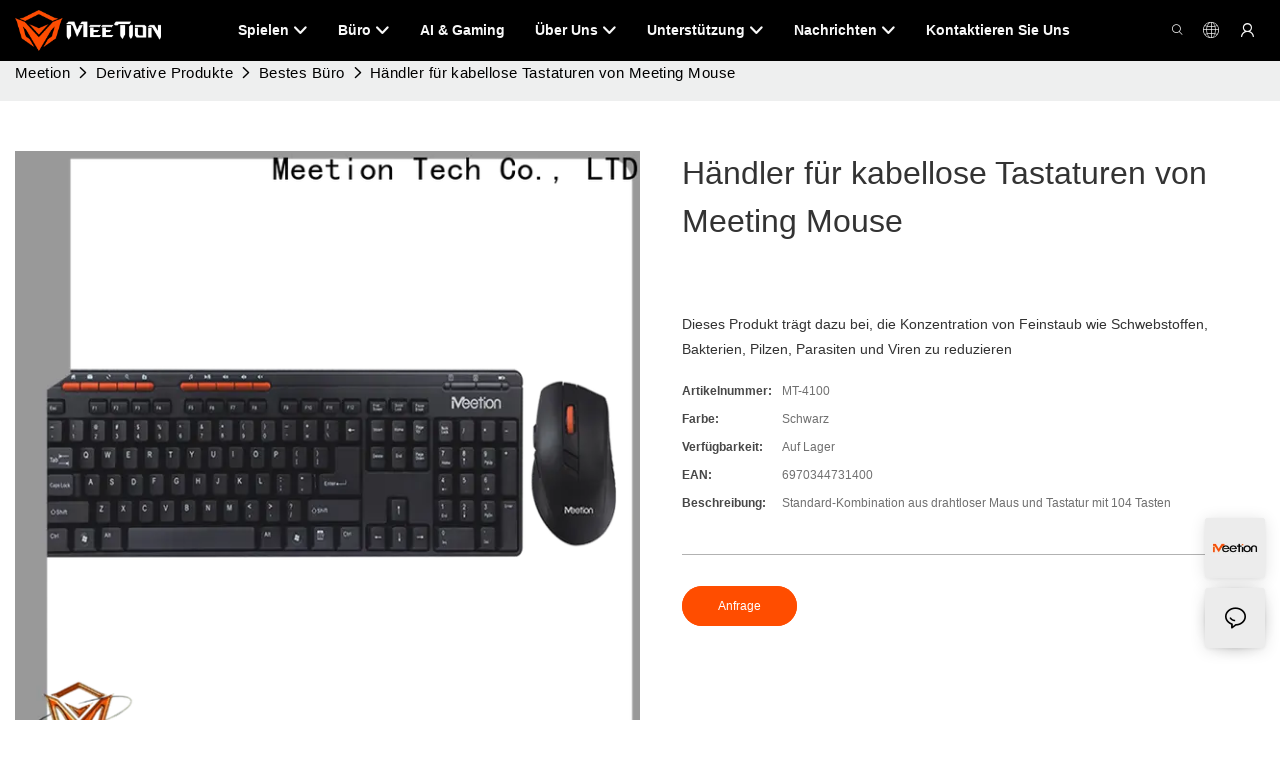

--- FILE ---
content_type: text/html
request_url: https://www.meetion.com.de/meetion-mouse-wireless-keyboard-retailer.html
body_size: 107767
content:
<!DOCTYPE html>
<html data-app-version="1.5.10" lang="de">
<head>
  <meta charset="UTF-8">
  <meta name="viewport" content="width=device-width, initial-scale=1.0, user-scalable=no, maximum-scale=1.0, viewport-fit=cover">
  <meta name="apple-mobile-web-app-capable" content="yes">
  <title>
    Großhandels-Maus-drahtlose Tastatur-Einzelhändler | Treffen
  </title>
  <link rel="preload" href="/v1.5.10/font/icon/icon.woff2" as="font" type="font/woff2" crossorigin>
  <meta name="keywords" content="Maus drahtlose tastatur" />
  <meta name="description" content="Möchten Sie mehr über die drahtlose Maustastatur von Meetion Tech Co., LTD erfahren? Klicken Sie rein, um mehr zu erfahren!" />
  <meta property="og:title" content="Großhandels-Maus-drahtlose Tastatur-Einzelhändler | Treffen" />
  <meta property="og:image" content="https://www.meetion.com/lifisher-16475907279pr.png"/>
  <meta property="og:description" content="Möchten Sie mehr über die drahtlose Maustastatur von Meetion Tech Co., LTD erfahren? Klicken Sie rein, um mehr zu erfahren!" />
  <meta property="og:url" content="https://www.meetion.com.de/meetion-mouse-wireless-keyboard-retailer.html" />
  <meta name="google-site-verification" content="X-kGJ6tOPdGzPpZ2FQVzQ0SnXeculE64nwYlGzxZgIo" />
<!-- Google tag (gtag.js) -->
<script async defer="defer" src="https://www.googletagmanager.com/gtag/js?id=G-YRXBKQV30P"></script>
<script>
  window.dataLayer = window.dataLayer || [];
  function gtag(){dataLayer.push(arguments);}
  gtag('js', new Date());
  gtag('config', 'G-YRXBKQV30P');
</script>
<link rel="alternate" type="text/plain" href="https://www.meetion.com/llms.txt">   
  <script type="application/ld+json">[
  {
    "@context": "https://schema.org",
    "@type": "Organization",
    "url": "https://meetion.com/meetion-mouse-wireless-keyboard-retailer.html",
    "logo": "https://img.yfisher.com/m0/1670577908329-logo02.png"
  },
  {
    "@context": "https://schema.org",
    "@type": "BreadcrumbList",
    "itemListElement": [
      {
        "@type": "ListItem",
        "position": 1,
        "name": "Meetion",
        "item": "https://meetion.com"
      },
      {
        "@type": "ListItem",
        "position": 2,
        "name": "Derivative Produkte",
        "item": "https://meetion.com/derivative-products.html"
      },
      {
        "@type": "ListItem",
        "position": 3,
        "name": "Bestes Büro",
        "item": "https://meetion.com/best-office.html"
      },
      {
        "@type": "ListItem",
        "position": 4,
        "name": "Händler für kabellose Tastaturen von Meeting Mouse",
        "item": "https://meetion.com/meetion-mouse-wireless-keyboard-retailer.html"
      }
    ]
  },
  {
    "@context": "https://schema.org/",
    "@type": "ImageObject",
    "contentUrl": "https://img.yfisher.com/16475907279pr.png",
    "creator": {
      "@type": "Organization",
      "name": "Meetion",
      "url": "https://meetion.com"
    },
    "license": "https://meetion.com",
    "acquireLicensePage": "https://meetion.com",
    "creditText": "Meetion",
    "copyrightNotice": "Meetion"
  },
  {
    "@context": "https://schema.org/",
    "@type": "ImageObject",
    "contentUrl": "https://img.yfisher.com/16475907284ft.png",
    "creator": {
      "@type": "Organization",
      "name": "Meetion",
      "url": "https://meetion.com"
    },
    "license": "https://meetion.com",
    "acquireLicensePage": "https://meetion.com",
    "creditText": "Meetion",
    "copyrightNotice": "Meetion"
  }
]</script>
  <link rel="icon" href="https://www.meetion.com/lifisher-m0/1743596486348-1658973267155-2.ico">
  <link rel="canonical" href="https://www.meetion.com.de/meetion-mouse-wireless-keyboard-retailer.html" />
  <link rel="alternate" hreflang="en" href="https://www.meetion.com/meetion-mouse-wireless-keyboard-retailer.html" />
  <link rel="alternate" hreflang="bn" href="https://www.meetion.com.bd/meetion-mouse-wireless-keyboard-retailer.html" />
  <link rel="alternate" hreflang="id" href="https://www.meetion.id/meetion-mouse-wireless-keyboard-retailer.html" />
  <link rel="alternate" hreflang="ko" href="https://ko.meetion.com/meetion-mouse-wireless-keyboard-retailer.html" />
  <link rel="alternate" hreflang="tr" href="https://tr.meetion.com/meetion-mouse-wireless-keyboard-retailer.html" />
  <link rel="alternate" hreflang="vi" href="https://vi.meetion.com/meetion-mouse-wireless-keyboard-retailer.html" />
  <link rel="alternate" hreflang="ja" href="https://ja.meetion.com/meetion-mouse-wireless-keyboard-retailer.html" />
  <link rel="alternate" hreflang="zh" href="https://www.meetion.com.cn/meetion-mouse-wireless-keyboard-retailer.html" />
  <link rel="alternate" hreflang="de" href="https://www.meetion.com.de/meetion-mouse-wireless-keyboard-retailer.html" />
  <link rel="alternate" hreflang="pt" href="https://www.meetion.pt/meetion-mouse-wireless-keyboard-retailer.html" />
  <link rel="alternate" hreflang="fr" href="https://www.meetion.fr/meetion-mouse-wireless-keyboard-retailer.html" />
  <link rel="alternate" hreflang="ar" href="https://www.meetion.ae/meetion-mouse-wireless-keyboard-retailer.html" />
  <link rel="alternate" hreflang="ru" href="https://www.meetion.com.ru/meetion-mouse-wireless-keyboard-retailer.html" />
  <link rel="alternate" hreflang="es" href="https://www.meetion.es/meetion-mouse-wireless-keyboard-retailer.html" />
  <link rel="preconnect" href="https://www.meetion.com.de/meetion-mouse-wireless-keyboard-retailer.html" />
  <link rel="dns-prefetch" href="https://www.meetion.com.de/meetion-mouse-wireless-keyboard-retailer.html" />
  <link rel="dns-prefetch" href="https://www.googletagmanager.com" />
  <link rel="dns-prefetch" href="https://img.yfisher.com/" />
  <link rel="dns-prefetch" href="https://www.google-analytics.com/" />
  <link rel="dns-prefetch" href="https://api-qqt.weyescloud.com/" />
  <!-- base start -->
    <style id="entire"> :root{--app-version:"1.5.10"}@font-face{font-family:'iconfont';src:url('/v1.5.10/font/icon/icon.woff2') format('woff2'),url('/v1.5.10/font/icon/icon.woff') format('woff'),url('/v1.5.10/font/icon/icon.ttf') format('truetype');font-display:swap}img[data-hidden]{opacity:0 !important}/*! Bootstrap v4.5.0 */*,::after,::before{box-sizing:border-box}html{font-family:sans-serif;line-height:1.15;-webkit-text-size-adjust:100%;-webkit-tap-highlight-color:transparent}article,aside,figcaption,figure,footer,header,hgroup,main,nav,section{display:block}body{margin:0;background-color:#fff;color:#212529;text-align:left;font-weight:400;font-size:1rem;font-family:-apple-system,BlinkMacSystemFont,"Segoe UI",Roboto,"Helvetica Neue",Arial,"Noto Sans",sans-serif,"Apple Color Emoji","Segoe UI Emoji","Segoe UI Symbol","Noto Color Emoji";line-height:1.5}[tabindex="-1"]:focus:not(:focus-visible){outline:0 !important}hr{overflow:visible;box-sizing:content-box;height:0}h1,h2,h3,h4,h5,h6{margin-top:0;margin-bottom:.5rem}p{margin-top:0;margin-bottom:1rem}abbr[data-original-title],abbr[title]{border-bottom:0;text-decoration:underline;text-decoration:underline dotted;cursor:help;-webkit-text-decoration:underline dotted;-webkit-text-decoration-skip-ink:none;text-decoration-skip-ink:none}address{margin-bottom:1rem;font-style:normal;line-height:inherit}dl,ol,ul{margin-top:0;margin-bottom:1rem}ol ol,ol ul,ul ol,ul ul{margin-bottom:0}dt{font-weight:700}dd{margin-bottom:.5rem;margin-left:0}blockquote{margin:0 0 1rem}b,strong{font-weight:bolder}small{font-size:80%}sub,sup{position:relative;vertical-align:baseline;font-size:75%;line-height:0}sub{bottom:-.25em}sup{top:-.5em}a{background-color:transparent;color:#007bff;text-decoration:none}a:hover{color:#0056b3;text-decoration:underline}a:not([href]){color:inherit;text-decoration:none}a:not([href]):hover{color:inherit;text-decoration:none}code,kbd,pre,samp{font-size:1em;font-family:SFMono-Regular,Menlo,Monaco,Consolas,"Liberation Mono","Courier New",monospace}pre{overflow:auto;margin-top:0;margin-bottom:1rem;-ms-overflow-style:scrollbar}figure{margin:0 0 1rem}img{border-style:none;vertical-align:middle}svg{overflow:hidden;vertical-align:middle}table{border-collapse:collapse}caption{padding-top:.75rem;padding-bottom:.75rem;color:#6c757d;caption-side:bottom;text-align:left}th{text-align:inherit}label{display:inline-block;margin-bottom:.5rem}button{border-radius:0}button:focus{outline:1px dotted;outline:5px auto -webkit-focus-ring-color}button,input,optgroup,select,textarea{margin:0;font-size:inherit;font-family:inherit;line-height:inherit}button,input{overflow:visible}button,select{text-transform:none}[role=button]{cursor:pointer}select{word-wrap:normal}[type=button],[type=reset],[type=submit],button{-webkit-appearance:button}[type=button]:not(:disabled),[type=reset]:not(:disabled),[type=submit]:not(:disabled),button:not(:disabled){cursor:pointer}[type=button]::-moz-focus-inner,[type=reset]::-moz-focus-inner,[type=submit]::-moz-focus-inner,button::-moz-focus-inner{padding:0;border-style:none}input[type=checkbox],input[type=radio]{box-sizing:border-box;padding:0}textarea{overflow:auto;resize:vertical}fieldset{margin:0;padding:0;min-width:0;border:0}legend{display:block;margin-bottom:.5rem;padding:0;width:100%;max-width:100%;color:inherit;white-space:normal;font-size:1.5rem;line-height:inherit}progress{vertical-align:baseline}[type=number]::-webkit-inner-spin-button,[type=number]::-webkit-outer-spin-button{height:auto}[type=search]{outline-offset:-2px;-webkit-appearance:none}[type=search]::-webkit-search-decoration{-webkit-appearance:none}::-webkit-file-upload-button{font:inherit;-webkit-appearance:button}output{display:inline-block}summary{display:list-item;cursor:pointer}template{display:none}[hidden]{display:none !important}hr{margin-top:1rem;margin-bottom:1rem;border:0;border-top:1px solid rgba(0,0,0,.1)}.small,small{font-weight:400;font-size:80%}.img-fluid{height:auto;max-width:100%}.container{margin-right:auto;margin-left:auto;padding-right:15px;padding-left:15px;width:100%}@media(min-width:576px){.container{max-width:540px}}@media(min-width:768px){.container{max-width:720px}}@media(min-width:992px){.container{max-width:960px}}@media(min-width:1200px){.container{max-width:1140px}}.container-fluid,.container-lg,.container-md,.container-sm,.container-xl{margin-right:auto;margin-left:auto;padding-right:15px;padding-left:15px;width:100%}@media(min-width:576px){.container,.container-sm{max-width:540px}}@media(min-width:768px){.container,.container-md,.container-sm{max-width:720px}}@media(min-width:992px){.container,.container-lg,.container-md,.container-sm{max-width:960px}}@media(min-width:1200px){.container,.container-lg,.container-md,.container-sm,.container-xl{max-width:1140px}}.row{display:-ms-flexbox;display:flex;margin-right:-15px;margin-left:-15px;-ms-flex-wrap:wrap;flex-wrap:wrap}.no-gutters{margin-right:0;margin-left:0}.no-gutters>.col,.no-gutters>[class*=col-]{padding-right:0;padding-left:0}.col,.col-1,.col-10,.col-11,.col-12,.col-2,.col-2_4,.col-3,.col-4,.col-5,.col-6,.col-7,.col-8,.col-9,.col-auto,.col-lg,.col-lg-1,.col-lg-10,.col-lg-11,.col-lg-12,.col-lg-2,.col-lg-2_4,.col-lg-3,.col-lg-4,.col-lg-5,.col-lg-6,.col-lg-7,.col-lg-8,.col-lg-9,.col-lg-auto,.col-md,.col-md-1,.col-md-10,.col-md-11,.col-md-12,.col-md-2,.col-md-2_4,.col-md-3,.col-md-4,.col-md-5,.col-md-6,.col-md-7,.col-md-8,.col-md-9,.col-md-auto,.col-sm,.col-sm-1,.col-sm-10,.col-sm-11,.col-sm-12,.col-sm-2,.col-sm-2_4,.col-sm-3,.col-sm-4,.col-sm-5,.col-sm-6,.col-sm-7,.col-sm-8,.col-sm-9,.col-sm-auto,.col-xl,.col-xl-1,.col-xl-10,.col-xl-11,.col-xl-12,.col-xl-2,.col-xl-2_4,.col-xl-3,.col-xl-4,.col-xl-5,.col-xl-6,.col-xl-7,.col-xl-8,.col-xl-9,.col-xl-auto{position:relative;padding-right:15px;padding-left:15px;width:100%}.col{max-width:100%;min-width:0;-ms-flex-preferred-size:0;flex-basis:0;-ms-flex-positive:1;flex-grow:1}.col-auto{width:auto;max-width:100%;-ms-flex:0 0 auto;flex:0 0 auto}.col-1{max-width:8.333333%;-ms-flex:0 0 8.333333%;flex:0 0 8.333333%}.col-2{max-width:16.666667%;-ms-flex:0 0 16.666667%;flex:0 0 16.666667%}.col-2_4{max-width:20%;-ms-flex:0 0 20%;flex:0 0 20%}.col-3{max-width:25%;-ms-flex:0 0 25%;flex:0 0 25%}.col-4{max-width:33.333333%;-ms-flex:0 0 33.333333%;flex:0 0 33.333333%}.col-5{max-width:41.666667%;-ms-flex:0 0 41.666667%;flex:0 0 41.666667%}.col-6{max-width:50%;-ms-flex:0 0 50%;flex:0 0 50%}.col-7{max-width:58.333333%;-ms-flex:0 0 58.333333%;flex:0 0 58.333333%}.col-8{max-width:66.666667%;-ms-flex:0 0 66.666667%;flex:0 0 66.666667%}.col-9{max-width:75%;-ms-flex:0 0 75%;flex:0 0 75%}.col-10{max-width:83.333333%;-ms-flex:0 0 83.333333%;flex:0 0 83.333333%}.col-11{max-width:91.666667%;-ms-flex:0 0 91.666667%;flex:0 0 91.666667%}.col-12{max-width:100%;-ms-flex:0 0 100%;flex:0 0 100%}@media(min-width:576px){.col-sm{max-width:100%;min-width:0;-ms-flex-preferred-size:0;flex-basis:0;-ms-flex-positive:1;flex-grow:1}.col-sm-auto{width:auto;max-width:100%;-ms-flex:0 0 auto;flex:0 0 auto}.col-sm-1{max-width:8.333333%;-ms-flex:0 0 8.333333%;flex:0 0 8.333333%}.col-sm-2{max-width:16.666667%;-ms-flex:0 0 16.666667%;flex:0 0 16.666667%}.col-sm-2_4{max-width:20%;-ms-flex:0 0 20%;flex:0 0 20%}.col-sm-3{max-width:25%;-ms-flex:0 0 25%;flex:0 0 25%}.col-sm-4{max-width:33.333333%;-ms-flex:0 0 33.333333%;flex:0 0 33.333333%}.col-sm-5{max-width:41.666667%;-ms-flex:0 0 41.666667%;flex:0 0 41.666667%}.col-sm-6{max-width:50%;-ms-flex:0 0 50%;flex:0 0 50%}.col-sm-7{max-width:58.333333%;-ms-flex:0 0 58.333333%;flex:0 0 58.333333%}.col-sm-8{max-width:66.666667%;-ms-flex:0 0 66.666667%;flex:0 0 66.666667%}.col-sm-9{max-width:75%;-ms-flex:0 0 75%;flex:0 0 75%}.col-sm-10{max-width:83.333333%;-ms-flex:0 0 83.333333%;flex:0 0 83.333333%}.col-sm-11{max-width:91.666667%;-ms-flex:0 0 91.666667%;flex:0 0 91.666667%}.col-sm-12{max-width:100%;-ms-flex:0 0 100%;flex:0 0 100%}}@media(min-width:768px){.col-md{max-width:100%;min-width:0;-ms-flex-preferred-size:0;flex-basis:0;-ms-flex-positive:1;flex-grow:1}.col-md-auto{width:auto;max-width:100%;-ms-flex:0 0 auto;flex:0 0 auto}.col-md-1{max-width:8.333333%;-ms-flex:0 0 8.333333%;flex:0 0 8.333333%}.col-md-2{max-width:16.666667%;-ms-flex:0 0 16.666667%;flex:0 0 16.666667%}.col-md-2_4{max-width:20%;-ms-flex:0 0 20%;flex:0 0 20%}.col-md-3{max-width:25%;-ms-flex:0 0 25%;flex:0 0 25%}.col-md-4{max-width:33.333333%;-ms-flex:0 0 33.333333%;flex:0 0 33.333333%}.col-md-5{max-width:41.666667%;-ms-flex:0 0 41.666667%;flex:0 0 41.666667%}.col-md-6{max-width:50%;-ms-flex:0 0 50%;flex:0 0 50%}.col-md-7{max-width:58.333333%;-ms-flex:0 0 58.333333%;flex:0 0 58.333333%}.col-md-8{max-width:66.666667%;-ms-flex:0 0 66.666667%;flex:0 0 66.666667%}.col-md-9{max-width:75%;-ms-flex:0 0 75%;flex:0 0 75%}.col-md-10{max-width:83.333333%;-ms-flex:0 0 83.333333%;flex:0 0 83.333333%}.col-md-11{max-width:91.666667%;-ms-flex:0 0 91.666667%;flex:0 0 91.666667%}.col-md-12{max-width:100%;-ms-flex:0 0 100%;flex:0 0 100%}}@media(min-width:992px){.col-lg{max-width:100%;min-width:0;-ms-flex-preferred-size:0;flex-basis:0;-ms-flex-positive:1;flex-grow:1}.col-lg-auto{width:auto;max-width:100%;-ms-flex:0 0 auto;flex:0 0 auto}.col-lg-1{max-width:8.333333%;-ms-flex:0 0 8.333333%;flex:0 0 8.333333%}.col-lg-2{max-width:16.666667%;-ms-flex:0 0 16.666667%;flex:0 0 16.666667%}.col-lg-2_4{max-width:20%;-ms-flex:0 0 20%;flex:0 0 20%}.col-lg-3{max-width:25%;-ms-flex:0 0 25%;flex:0 0 25%}.col-lg-4{max-width:33.333333%;-ms-flex:0 0 33.333333%;flex:0 0 33.333333%}.col-lg-5{max-width:41.666667%;-ms-flex:0 0 41.666667%;flex:0 0 41.666667%}.col-lg-6{max-width:50%;-ms-flex:0 0 50%;flex:0 0 50%}.col-lg-7{max-width:58.333333%;-ms-flex:0 0 58.333333%;flex:0 0 58.333333%}.col-lg-8{max-width:66.666667%;-ms-flex:0 0 66.666667%;flex:0 0 66.666667%}.col-lg-9{max-width:75%;-ms-flex:0 0 75%;flex:0 0 75%}.col-lg-10{max-width:83.333333%;-ms-flex:0 0 83.333333%;flex:0 0 83.333333%}.col-lg-11{max-width:91.666667%;-ms-flex:0 0 91.666667%;flex:0 0 91.666667%}.col-lg-12{max-width:100%;-ms-flex:0 0 100%;flex:0 0 100%}}@media(min-width:1200px){.col-xl{max-width:100%;min-width:0;-ms-flex-preferred-size:0;flex-basis:0;-ms-flex-positive:1;flex-grow:1}.col-xl-auto{width:auto;max-width:100%;-ms-flex:0 0 auto;flex:0 0 auto}.col-xl-1{max-width:8.333333%;-ms-flex:0 0 8.333333%;flex:0 0 8.333333%}.col-xl-2{max-width:16.666667%;-ms-flex:0 0 16.666667%;flex:0 0 16.666667%}.col-xl-2_4{max-width:20%;-ms-flex:0 0 20%;flex:0 0 20%}.col-xl-3{max-width:25%;-ms-flex:0 0 25%;flex:0 0 25%}.col-xl-4{max-width:33.333333%;-ms-flex:0 0 33.333333%;flex:0 0 33.333333%}.col-xl-5{max-width:41.666667%;-ms-flex:0 0 41.666667%;flex:0 0 41.666667%}.col-xl-6{max-width:50%;-ms-flex:0 0 50%;flex:0 0 50%}.col-xl-7{max-width:58.333333%;-ms-flex:0 0 58.333333%;flex:0 0 58.333333%}.col-xl-8{max-width:66.666667%;-ms-flex:0 0 66.666667%;flex:0 0 66.666667%}.col-xl-9{max-width:75%;-ms-flex:0 0 75%;flex:0 0 75%}.col-xl-10{max-width:83.333333%;-ms-flex:0 0 83.333333%;flex:0 0 83.333333%}.col-xl-11{max-width:91.666667%;-ms-flex:0 0 91.666667%;flex:0 0 91.666667%}.col-xl-12{max-width:100%;-ms-flex:0 0 100%;flex:0 0 100%}}.table{margin-bottom:1rem;width:100%;color:#212529}.table td,.table th{padding:.75rem;border-top:1px solid #dee2e6;vertical-align:top}.table thead th{border-bottom:2px solid #dee2e6;vertical-align:bottom}.table tbody+tbody{border-top:2px solid #dee2e6}.table-sm td,.table-sm th{padding:.3rem}.table-bordered{border:1px solid #dee2e6}.table-bordered td,.table-bordered th{border:1px solid #dee2e6}.table-bordered thead td,.table-bordered thead th{border-bottom-width:2px}.table-hover tbody tr:hover{background-color:rgba(0,0,0,.075);color:#212529}@media(max-width:575.98px){.table-responsive-sm{display:block;overflow-x:auto;width:100%;-webkit-overflow-scrolling:touch}.table-responsive-sm>.table-bordered{border:0}}@media(max-width:767.98px){.table-responsive-md{display:block;overflow-x:auto;width:100%;-webkit-overflow-scrolling:touch}.table-responsive-md>.table-bordered{border:0}}@media(max-width:991.98px){.table-responsive-lg{display:block;overflow-x:auto;width:100%;-webkit-overflow-scrolling:touch}.table-responsive-lg>.table-bordered{border:0}}@media(max-width:1199.98px){.table-responsive-xl{display:block;overflow-x:auto;width:100%;-webkit-overflow-scrolling:touch}.table-responsive-xl>.table-bordered{border:0}}.table-responsive{display:block;overflow-x:auto;width:100%;-webkit-overflow-scrolling:touch}.table-responsive>.table-bordered{border:0}.form-control{display:block;padding:.375rem .75rem;width:100%;height:calc(1.5em + .75rem + 2px);border:1px solid #ced4da;border-radius:.25rem;background-color:#fff;background-clip:padding-box;color:#495057;font-weight:400;font-size:1rem;line-height:1.5;transition:border-color .15s ease-in-out,box-shadow .15s ease-in-out}@media(prefers-reduced-motion:reduce){.form-control{transition:none}}.form-control::-ms-expand{border:0;background-color:transparent}.form-control:-moz-focusring{color:transparent;text-shadow:0 0 0 #495057}.form-control:focus{outline:0;border-color:#80bdff;background-color:#fff;box-shadow:0 0 0 .2rem rgba(0,123,255,.25);color:#495057}.form-control::-webkit-input-placeholder{color:#6c757d;opacity:1}.form-control::-moz-placeholder{color:#6c757d;opacity:1}.form-control:-ms-input-placeholder{color:#6c757d;opacity:1}.form-control::-ms-input-placeholder{color:#6c757d;opacity:1}.form-control::placeholder{color:#6c757d;opacity:1}.form-control:disabled,.form-control[readonly]{background-color:#e9ecef;opacity:1}input[type=date].form-control,input[type=datetime-local].form-control,input[type=month].form-control,input[type=time].form-control{-webkit-appearance:none;-moz-appearance:none;appearance:none}select.form-control:focus::-ms-value{background-color:#fff;color:#495057}.form-control-file,.form-control-range{display:block;width:100%}.col-form-label{margin-bottom:0;padding-top:calc(.375rem + 1px);padding-bottom:calc(.375rem + 1px);font-size:inherit;line-height:1.5}.col-form-label-lg{padding-top:calc(.5rem + 1px);padding-bottom:calc(.5rem + 1px);font-size:1.25rem;line-height:1.5}.col-form-label-sm{padding-top:calc(.25rem + 1px);padding-bottom:calc(.25rem + 1px);font-size:.875rem;line-height:1.5}.form-control-plaintext{display:block;margin-bottom:0;padding:.375rem 0;width:100%;border:solid transparent;border-width:1px 0;background-color:transparent;color:#212529;font-size:1rem;line-height:1.5}.form-control-plaintext.form-control-lg,.form-control-plaintext.form-control-sm{padding-right:0;padding-left:0}.form-control-sm{padding:.25rem .5rem;height:calc(1.5em + .5rem + 2px);border-radius:.2rem;font-size:.875rem;line-height:1.5}.form-control-lg{padding:.5rem 1rem;height:calc(1.5em + 1rem + 2px);border-radius:.3rem;font-size:1.25rem;line-height:1.5}select.form-control[multiple],select.form-control[size]{height:auto}textarea.form-control{height:auto}.form-group{margin-bottom:1rem}.form-text{display:block;margin-top:.25rem}.form-row{display:-ms-flexbox;display:flex;margin-right:-5px;margin-left:-5px;-ms-flex-wrap:wrap;flex-wrap:wrap}.form-row>.col,.form-row>[class*=col-]{padding-right:5px;padding-left:5px}.form-check{position:relative;display:block;padding-left:1.25rem}.form-check-input{position:absolute;margin-top:.3rem;margin-left:-1.25rem}.form-check-input:disabled~.form-check-label,.form-check-input[disabled]~.form-check-label{color:#6c757d}.form-check-label{margin-bottom:0}.form-check-inline{display:-ms-inline-flexbox;display:inline-flex;margin-right:.75rem;padding-left:0;-ms-flex-align:center;align-items:center}.form-check-inline .form-check-input{position:static;margin-top:0;margin-right:.3125rem;margin-left:0}.valid-feedback{display:none;margin-top:.25rem;width:100%;color:#28a745;font-size:80%}.valid-tooltip{position:absolute;top:100%;z-index:5;display:none;margin-top:.1rem;padding:.25rem .5rem;max-width:100%;border-radius:.25rem;background-color:rgba(40,167,69,.9);color:#fff;font-size:.875rem;line-height:1.5}.is-valid~.valid-feedback,.is-valid~.valid-tooltip,.was-validated :valid~.valid-feedback,.was-validated :valid~.valid-tooltip{display:block}.form-control.is-valid,.was-validated .form-control:valid{padding-right:calc(1.5em + .75rem);border-color:#28a745;background-image:url("data:image/svg+xml,%3csvg xmlns='http://www.w3.org/2000/svg' width='8' height='8' viewBox='0 0 8 8'%3e%3cpath fill='%2328a745' d='M2.3 6.73L.6 4.53c-.4-1.04.46-1.4 1.1-.8l1.1 1.4 3.4-3.8c.6-.63 1.6-.27 1.2.7l-4 4.6c-.43.5-.8.4-1.1.1z'/%3e%3c/svg%3e");background-position:right calc(.375em + .1875rem) center;background-size:calc(.75em + .375rem) calc(.75em + .375rem);background-repeat:no-repeat}.form-control.is-valid:focus,.was-validated .form-control:valid:focus{border-color:#28a745;box-shadow:0 0 0 .2rem rgba(40,167,69,.25)}.was-validated textarea.form-control:valid,textarea.form-control.is-valid{padding-right:calc(1.5em + .75rem);background-position:top calc(.375em + .1875rem) right calc(.375em + .1875rem)}.custom-select.is-valid,.was-validated .custom-select:valid{padding-right:calc(.75em + 2.3125rem);border-color:#28a745;background:url("data:image/svg+xml,%3csvg xmlns='http://www.w3.org/2000/svg' width='4' height='5' viewBox='0 0 4 5'%3e%3cpath fill='%23343a40' d='M2 0L0 2h4zm0 5L0 3h4z'/%3e%3c/svg%3e") no-repeat right .75rem center/8px 10px,url("data:image/svg+xml,%3csvg xmlns='http://www.w3.org/2000/svg' width='8' height='8' viewBox='0 0 8 8'%3e%3cpath fill='%2328a745' d='M2.3 6.73L.6 4.53c-.4-1.04.46-1.4 1.1-.8l1.1 1.4 3.4-3.8c.6-.63 1.6-.27 1.2.7l-4 4.6c-.43.5-.8.4-1.1.1z'/%3e%3c/svg%3e") #fff no-repeat center right 1.75rem/calc(.75em + .375rem) calc(.75em + .375rem)}.custom-select.is-valid:focus,.was-validated .custom-select:valid:focus{border-color:#28a745;box-shadow:0 0 0 .2rem rgba(40,167,69,.25)}.form-check-input.is-valid~.form-check-label,.was-validated .form-check-input:valid~.form-check-label{color:#28a745}.form-check-input.is-valid~.valid-feedback,.form-check-input.is-valid~.valid-tooltip,.was-validated .form-check-input:valid~.valid-feedback,.was-validated .form-check-input:valid~.valid-tooltip{display:block}.custom-control-input.is-valid~.custom-control-label,.was-validated .custom-control-input:valid~.custom-control-label{color:#28a745}.custom-control-input.is-valid~.custom-control-label::before,.was-validated .custom-control-input:valid~.custom-control-label::before{border-color:#28a745}.custom-control-input.is-valid:checked~.custom-control-label::before,.was-validated .custom-control-input:valid:checked~.custom-control-label::before{border-color:#34ce57;background-color:#34ce57}.custom-control-input.is-valid:focus~.custom-control-label::before,.was-validated .custom-control-input:valid:focus~.custom-control-label::before{box-shadow:0 0 0 .2rem rgba(40,167,69,.25)}.custom-control-input.is-valid:focus:not(:checked)~.custom-control-label::before,.was-validated .custom-control-input:valid:focus:not(:checked)~.custom-control-label::before{border-color:#28a745}.custom-file-input.is-valid~.custom-file-label,.was-validated .custom-file-input:valid~.custom-file-label{border-color:#28a745}.custom-file-input.is-valid:focus~.custom-file-label,.was-validated .custom-file-input:valid:focus~.custom-file-label{border-color:#28a745;box-shadow:0 0 0 .2rem rgba(40,167,69,.25)}.invalid-feedback{display:none;margin-top:.25rem;width:100%;color:#dc3545;font-size:80%}.invalid-tooltip{position:absolute;top:100%;z-index:5;display:none;margin-top:.1rem;padding:.25rem .5rem;max-width:100%;border-radius:.25rem;background-color:rgba(220,53,69,.9);color:#fff;font-size:.875rem;line-height:1.5}.is-invalid~.invalid-feedback,.is-invalid~.invalid-tooltip,.was-validated :invalid~.invalid-feedback,.was-validated :invalid~.invalid-tooltip{display:block}.form-control.is-invalid,.was-validated .form-control:invalid{padding-right:calc(1.5em + .75rem);border-color:#dc3545;background-image:url("data:image/svg+xml,%3csvg xmlns='http://www.w3.org/2000/svg' width='12' height='12' fill='none' stroke='%23dc3545' viewBox='0 0 12 12'%3e%3ccircle cx='6' cy='6' r='4.5'/%3e%3cpath stroke-linejoin='round' d='M5.8 3.6h.4L6 6.5z'/%3e%3ccircle cx='6' cy='8.2' r='.6' fill='%23dc3545' stroke='none'/%3e%3c/svg%3e");background-position:right calc(.375em + .1875rem) center;background-size:calc(.75em + .375rem) calc(.75em + .375rem);background-repeat:no-repeat}.form-control.is-invalid:focus,.was-validated .form-control:invalid:focus{border-color:#dc3545;box-shadow:0 0 0 .2rem rgba(220,53,69,.25)}.was-validated textarea.form-control:invalid,textarea.form-control.is-invalid{padding-right:calc(1.5em + .75rem);background-position:top calc(.375em + .1875rem) right calc(.375em + .1875rem)}.custom-select.is-invalid,.was-validated .custom-select:invalid{padding-right:calc(.75em + 2.3125rem);border-color:#dc3545;background:url("data:image/svg+xml,%3csvg xmlns='http://www.w3.org/2000/svg' width='4' height='5' viewBox='0 0 4 5'%3e%3cpath fill='%23343a40' d='M2 0L0 2h4zm0 5L0 3h4z'/%3e%3c/svg%3e") no-repeat right .75rem center/8px 10px,url("data:image/svg+xml,%3csvg xmlns='http://www.w3.org/2000/svg' width='12' height='12' fill='none' stroke='%23dc3545' viewBox='0 0 12 12'%3e%3ccircle cx='6' cy='6' r='4.5'/%3e%3cpath stroke-linejoin='round' d='M5.8 3.6h.4L6 6.5z'/%3e%3ccircle cx='6' cy='8.2' r='.6' fill='%23dc3545' stroke='none'/%3e%3c/svg%3e") #fff no-repeat center right 1.75rem/calc(.75em + .375rem) calc(.75em + .375rem)}.custom-select.is-invalid:focus,.was-validated .custom-select:invalid:focus{border-color:#dc3545;box-shadow:0 0 0 .2rem rgba(220,53,69,.25)}.form-check-input.is-invalid~.form-check-label,.was-validated .form-check-input:invalid~.form-check-label{color:#dc3545}.form-check-input.is-invalid~.invalid-feedback,.form-check-input.is-invalid~.invalid-tooltip,.was-validated .form-check-input:invalid~.invalid-feedback,.was-validated .form-check-input:invalid~.invalid-tooltip{display:block}.custom-control-input.is-invalid~.custom-control-label,.was-validated .custom-control-input:invalid~.custom-control-label{color:#dc3545}.custom-control-input.is-invalid~.custom-control-label::before,.was-validated .custom-control-input:invalid~.custom-control-label::before{border-color:#dc3545}.custom-control-input.is-invalid:checked~.custom-control-label::before,.was-validated .custom-control-input:invalid:checked~.custom-control-label::before{border-color:#e4606d;background-color:#e4606d}.custom-control-input.is-invalid:focus~.custom-control-label::before,.was-validated .custom-control-input:invalid:focus~.custom-control-label::before{box-shadow:0 0 0 .2rem rgba(220,53,69,.25)}.custom-control-input.is-invalid:focus:not(:checked)~.custom-control-label::before,.was-validated .custom-control-input:invalid:focus:not(:checked)~.custom-control-label::before{border-color:#dc3545}.custom-file-input.is-invalid~.custom-file-label,.was-validated .custom-file-input:invalid~.custom-file-label{border-color:#dc3545}.custom-file-input.is-invalid:focus~.custom-file-label,.was-validated .custom-file-input:invalid:focus~.custom-file-label{border-color:#dc3545;box-shadow:0 0 0 .2rem rgba(220,53,69,.25)}.btn{display:inline-block;padding:.375rem .75rem;border:1px solid transparent;border-radius:.25rem;background-color:transparent;color:#212529;vertical-align:middle;text-align:center;font-weight:400;font-size:1rem;line-height:1.5;transition:color .15s ease-in-out,background-color .15s ease-in-out,border-color .15s ease-in-out,box-shadow .15s ease-in-out;-webkit-user-select:none;-moz-user-select:none;-ms-user-select:none;user-select:none}@media(prefers-reduced-motion:reduce){.btn{transition:none}}.btn:hover{color:#212529;text-decoration:none}.btn.focus,.btn:focus{outline:0;box-shadow:0 0 0 .2rem rgba(0,123,255,.25)}.btn.disabled,.btn:disabled{opacity:.65}.btn:not(:disabled):not(.disabled){cursor:pointer}a.btn.disabled,fieldset:disabled a.btn{pointer-events:none}input[type=button].btn-block,input[type=reset].btn-block,input[type=submit].btn-block{width:100%}.fade{transition:opacity .15s linear}@media(prefers-reduced-motion:reduce){.fade{transition:none}}.fade:not(.show){opacity:0}.collapse:not(.show){display:none}.collapsing{position:relative;overflow:hidden;height:0;transition:height .35s ease}@media(prefers-reduced-motion:reduce){.collapsing{transition:none}}.dropdown,.dropleft,.dropright,.dropup{position:relative}.dropdown-toggle{white-space:nowrap}.dropdown-toggle::after{display:inline-block;margin-left:.255em;border-top:.3em solid;border-right:.3em solid transparent;border-bottom:0;border-left:.3em solid transparent;content:"";vertical-align:.255em}.dropdown-toggle:empty::after{margin-left:0}.dropdown-menu{position:absolute;top:100%;left:0;z-index:1000;float:left;display:none;margin:.125rem 0 0;padding:.5rem 0;min-width:10rem;border:1px solid rgba(0,0,0,.15);border-radius:.25rem;background-color:#fff;background-clip:padding-box;color:#212529;list-style:none;text-align:left;font-size:1rem}.dropdown-menu-left{right:auto;left:0}.dropdown-menu-right{right:0;left:auto}@media(min-width:576px){.dropdown-menu-sm-left{right:auto;left:0}.dropdown-menu-sm-right{right:0;left:auto}}@media(min-width:768px){.dropdown-menu-md-left{right:auto;left:0}.dropdown-menu-md-right{right:0;left:auto}}@media(min-width:992px){.dropdown-menu-lg-left{right:auto;left:0}.dropdown-menu-lg-right{right:0;left:auto}}@media(min-width:1200px){.dropdown-menu-xl-left{right:auto;left:0}.dropdown-menu-xl-right{right:0;left:auto}}.dropup .dropdown-menu{top:auto;bottom:100%;margin-top:0;margin-bottom:.125rem}.dropup .dropdown-toggle::after{display:inline-block;margin-left:.255em;border-top:0;border-right:.3em solid transparent;border-bottom:.3em solid;border-left:.3em solid transparent;content:"";vertical-align:.255em}.dropup .dropdown-toggle:empty::after{margin-left:0}.dropright .dropdown-menu{top:0;right:auto;left:100%;margin-top:0;margin-left:.125rem}.dropright .dropdown-toggle::after{display:inline-block;margin-left:.255em;border-top:.3em solid transparent;border-right:0;border-bottom:.3em solid transparent;border-left:.3em solid;content:"";vertical-align:.255em}.dropright .dropdown-toggle:empty::after{margin-left:0}.dropright .dropdown-toggle::after{vertical-align:0}.dropleft .dropdown-menu{top:0;right:100%;left:auto;margin-top:0;margin-right:.125rem}.dropleft .dropdown-toggle::after{display:inline-block;margin-left:.255em;content:"";vertical-align:.255em}.dropleft .dropdown-toggle::after{display:none}.dropleft .dropdown-toggle::before{display:inline-block;margin-right:.255em;border-top:.3em solid transparent;border-right:.3em solid;border-bottom:.3em solid transparent;content:"";vertical-align:.255em}.dropleft .dropdown-toggle:empty::after{margin-left:0}.dropleft .dropdown-toggle::before{vertical-align:0}.dropdown-menu[x-placement^=bottom],.dropdown-menu[x-placement^=left],.dropdown-menu[x-placement^=right],.dropdown-menu[x-placement^=top]{right:auto;bottom:auto}.dropdown-divider{overflow:hidden;margin:.5rem 0;height:0;border-top:1px solid #e9ecef}.dropdown-item{clear:both;display:block;padding:.25rem 1.5rem;width:100%;border:0;background-color:transparent;color:#212529;text-align:inherit;white-space:nowrap;font-weight:400}.dropdown-item:focus,.dropdown-item:hover{background-color:#f8f9fa;color:#16181b;text-decoration:none}.dropdown-item.active,.dropdown-item:active{background-color:#007bff;color:#fff;text-decoration:none}.dropdown-item.disabled,.dropdown-item:disabled{background-color:transparent;color:#6c757d;pointer-events:none}.dropdown-menu.show{display:block}.dropdown-header{display:block;margin-bottom:0;padding:.5rem 1.5rem;color:#6c757d;white-space:nowrap;font-size:.875rem}.dropdown-item-text{display:block;padding:.25rem 1.5rem;color:#212529}.custom-control{position:relative;display:block;padding-left:1.5rem;min-height:1.5rem}.custom-control-inline{display:-ms-inline-flexbox;display:inline-flex;margin-right:1rem}.custom-control-input{position:absolute;left:0;z-index:-1;width:1rem;height:1.25rem;opacity:0}.custom-control-input:checked~.custom-control-label::before{border-color:#007bff;background-color:#007bff;color:#fff}.custom-control-input:focus~.custom-control-label::before{box-shadow:0 0 0 .2rem rgba(0,123,255,.25)}.custom-control-input:focus:not(:checked)~.custom-control-label::before{border-color:#80bdff}.custom-control-input:not(:disabled):active~.custom-control-label::before{border-color:#b3d7ff;background-color:#b3d7ff;color:#fff}.custom-control-input:disabled~.custom-control-label,.custom-control-input[disabled]~.custom-control-label{color:#6c757d}.custom-control-input:disabled~.custom-control-label::before,.custom-control-input[disabled]~.custom-control-label::before{background-color:#e9ecef}.custom-control-label{position:relative;margin-bottom:0;vertical-align:top}.custom-control-label::before{position:absolute;top:.25rem;left:-1.5rem;display:block;width:1rem;height:1rem;border:#adb5bd solid 1px;background-color:#fff;content:"";pointer-events:none}.custom-control-label::after{position:absolute;top:.25rem;left:-1.5rem;display:block;width:1rem;height:1rem;background:no-repeat 50%/50% 50%;content:""}.custom-checkbox .custom-control-label::before{border-radius:.25rem}.custom-checkbox .custom-control-input:checked~.custom-control-label::after{background-image:url("data:image/svg+xml,%3csvg xmlns='http://www.w3.org/2000/svg' width='8' height='8' viewBox='0 0 8 8'%3e%3cpath fill='%23fff' d='M6.564.75l-3.59 3.612-1.538-1.55L0 4.26l2.974 2.99L8 2.193z'/%3e%3c/svg%3e")}.custom-checkbox .custom-control-input:indeterminate~.custom-control-label::before{border-color:#007bff;background-color:#007bff}.custom-checkbox .custom-control-input:indeterminate~.custom-control-label::after{background-image:url("data:image/svg+xml,%3csvg xmlns='http://www.w3.org/2000/svg' width='4' height='4' viewBox='0 0 4 4'%3e%3cpath stroke='%23fff' d='M0 2h4'/%3e%3c/svg%3e")}.custom-checkbox .custom-control-input:disabled:checked~.custom-control-label::before{background-color:rgba(0,123,255,.5)}.custom-checkbox .custom-control-input:disabled:indeterminate~.custom-control-label::before{background-color:rgba(0,123,255,.5)}.custom-radio .custom-control-label::before{border-radius:50%}.custom-radio .custom-control-input:checked~.custom-control-label::after{background-image:url("data:image/svg+xml,%3csvg xmlns='http://www.w3.org/2000/svg' width='12' height='12' viewBox='-4 -4 8 8'%3e%3ccircle r='3' fill='%23fff'/%3e%3c/svg%3e")}.custom-radio .custom-control-input:disabled:checked~.custom-control-label::before{background-color:rgba(0,123,255,.5)}.custom-switch{padding-left:2.25rem}.custom-switch .custom-control-label::before{left:-2.25rem;width:1.75rem;border-radius:.5rem;pointer-events:all}.custom-switch .custom-control-label::after{top:calc(.25rem + 2px);left:calc(-2.25rem + 2px);width:calc(1rem - 4px);height:calc(1rem - 4px);border-radius:.5rem;background-color:#adb5bd;transition:background-color .15s ease-in-out,border-color .15s ease-in-out,box-shadow .15s ease-in-out,-webkit-transform .15s ease-in-out;transition:transform .15s ease-in-out,background-color .15s ease-in-out,border-color .15s ease-in-out,box-shadow .15s ease-in-out;transition:transform .15s ease-in-out,background-color .15s ease-in-out,border-color .15s ease-in-out,box-shadow .15s ease-in-out,-webkit-transform .15s ease-in-out}@media(prefers-reduced-motion:reduce){.custom-switch .custom-control-label::after{transition:none}}.custom-switch .custom-control-input:checked~.custom-control-label::after{background-color:#fff;-webkit-transform:translateX(.75rem);transform:translateX(.75rem)}.custom-switch .custom-control-input:disabled:checked~.custom-control-label::before{background-color:rgba(0,123,255,.5)}.custom-select{display:inline-block;padding:.375rem 1.75rem .375rem .75rem;width:100%;height:calc(1.5em + .75rem + 2px);border:1px solid #ced4da;border-radius:.25rem;background:#fff url("data:image/svg+xml,%3csvg xmlns='http://www.w3.org/2000/svg' width='4' height='5' viewBox='0 0 4 5'%3e%3cpath fill='%23343a40' d='M2 0L0 2h4zm0 5L0 3h4z'/%3e%3c/svg%3e") no-repeat right .75rem center/8px 10px;color:#495057;vertical-align:middle;font-weight:400;font-size:1rem;line-height:1.5;-webkit-appearance:none;-moz-appearance:none;appearance:none}.custom-select:focus{outline:0;border-color:#80bdff;box-shadow:0 0 0 .2rem rgba(0,123,255,.25)}.custom-select:focus::-ms-value{background-color:#fff;color:#495057}.custom-select[multiple],.custom-select[size]:not([size="1"]){padding-right:.75rem;height:auto;background-image:none}.custom-select:disabled{background-color:#e9ecef;color:#6c757d}.custom-select::-ms-expand{display:none}.custom-select:-moz-focusring{color:transparent;text-shadow:0 0 0 #495057}.custom-select-sm{padding-top:.25rem;padding-bottom:.25rem;padding-left:.5rem;height:calc(1.5em + .5rem + 2px);font-size:.875rem}.custom-select-lg{padding-top:.5rem;padding-bottom:.5rem;padding-left:1rem;height:calc(1.5em + 1rem + 2px);font-size:1.25rem}.custom-file{position:relative;display:inline-block;margin-bottom:0;width:100%;height:calc(1.5em + .75rem + 2px)}.custom-file-input{position:relative;z-index:2;margin:0;width:100%;height:calc(1.5em + .75rem + 2px);opacity:0}.custom-file-input:focus~.custom-file-label{border-color:#80bdff;box-shadow:0 0 0 .2rem rgba(0,123,255,.25)}.custom-file-input:disabled~.custom-file-label,.custom-file-input[disabled]~.custom-file-label{background-color:#e9ecef}.custom-file-input:lang(en)~.custom-file-label::after{content:"Browse"}.custom-file-input~.custom-file-label[data-browse]::after{content:attr(data-browse)}.custom-file-label{position:absolute;top:0;right:0;left:0;z-index:1;padding:.375rem .75rem;height:calc(1.5em + .75rem + 2px);border:1px solid #ced4da;border-radius:.25rem;background-color:#fff;color:#495057;font-weight:400;line-height:1.5}.custom-file-label::after{position:absolute;top:0;right:0;bottom:0;z-index:3;display:block;padding:.375rem .75rem;height:calc(1.5em + .75rem);border-left:inherit;border-radius:0 .25rem .25rem 0;background-color:#e9ecef;color:#495057;content:"Browse";line-height:1.5}.custom-range{padding:0;width:100%;height:1.4rem;background-color:transparent;-webkit-appearance:none;-moz-appearance:none;appearance:none}.custom-range:focus{outline:0}.custom-range:focus::-webkit-slider-thumb{box-shadow:0 0 0 1px #fff,0 0 0 .2rem rgba(0,123,255,.25)}.custom-range:focus::-moz-range-thumb{box-shadow:0 0 0 1px #fff,0 0 0 .2rem rgba(0,123,255,.25)}.custom-range:focus::-ms-thumb{box-shadow:0 0 0 1px #fff,0 0 0 .2rem rgba(0,123,255,.25)}.custom-range::-moz-focus-outer{border:0}.custom-range::-webkit-slider-thumb{margin-top:-.25rem;width:1rem;height:1rem;border:0;border-radius:1rem;background-color:#007bff;-webkit-transition:background-color .15s ease-in-out,border-color .15s ease-in-out,box-shadow .15s ease-in-out;transition:background-color .15s ease-in-out,border-color .15s ease-in-out,box-shadow .15s ease-in-out;-webkit-appearance:none;appearance:none}@media(prefers-reduced-motion:reduce){.custom-range::-webkit-slider-thumb{-webkit-transition:none;transition:none}}.custom-range::-webkit-slider-thumb:active{background-color:#b3d7ff}.custom-range::-webkit-slider-runnable-track{width:100%;height:.5rem;border-color:transparent;border-radius:1rem;background-color:#dee2e6;color:transparent;cursor:pointer}.custom-range::-moz-range-thumb{width:1rem;height:1rem;border:0;border-radius:1rem;background-color:#007bff;-moz-transition:background-color .15s ease-in-out,border-color .15s ease-in-out,box-shadow .15s ease-in-out;transition:background-color .15s ease-in-out,border-color .15s ease-in-out,box-shadow .15s ease-in-out;-moz-appearance:none;appearance:none}@media(prefers-reduced-motion:reduce){.custom-range::-moz-range-thumb{-moz-transition:none;transition:none}}.custom-range::-moz-range-thumb:active{background-color:#b3d7ff}.custom-range::-moz-range-track{width:100%;height:.5rem;border-color:transparent;border-radius:1rem;background-color:#dee2e6;color:transparent;cursor:pointer}.custom-range::-ms-thumb{margin-top:0;margin-right:.2rem;margin-left:.2rem;width:1rem;height:1rem;border:0;border-radius:1rem;background-color:#007bff;transition:background-color .15s ease-in-out,border-color .15s ease-in-out,box-shadow .15s ease-in-out;-ms-transition:background-color .15s ease-in-out,border-color .15s ease-in-out,box-shadow .15s ease-in-out;appearance:none}@media(prefers-reduced-motion:reduce){.custom-range::-ms-thumb{transition:none;-ms-transition:none}}.custom-range::-ms-thumb:active{background-color:#b3d7ff}.custom-range::-ms-track{width:100%;height:.5rem;border-color:transparent;border-width:.5rem;background-color:transparent;color:transparent;cursor:pointer}.custom-range::-ms-fill-lower{border-radius:1rem;background-color:#dee2e6}.custom-range::-ms-fill-upper{margin-right:15px;border-radius:1rem;background-color:#dee2e6}.custom-range:disabled::-webkit-slider-thumb{background-color:#adb5bd}.custom-range:disabled::-webkit-slider-runnable-track{cursor:default}.custom-range:disabled::-moz-range-thumb{background-color:#adb5bd}.custom-range:disabled::-moz-range-track{cursor:default}.custom-range:disabled::-ms-thumb{background-color:#adb5bd}.custom-control-label::before,.custom-file-label,.custom-select{transition:background-color .15s ease-in-out,border-color .15s ease-in-out,box-shadow .15s ease-in-out}@media(prefers-reduced-motion:reduce){.custom-control-label::before,.custom-file-label,.custom-select{transition:none}}.nav{display:-ms-flexbox;display:flex;margin-bottom:0;padding-left:0;list-style:none;-ms-flex-wrap:wrap;flex-wrap:wrap}.nav-link{display:block;padding:.5rem 1rem}.nav-link:focus,.nav-link:hover{text-decoration:none}.nav-link.disabled{color:#6c757d;cursor:default;pointer-events:none}.nav-tabs{border-bottom:1px solid #dee2e6}.nav-tabs .nav-item{margin-bottom:-1px}.nav-tabs .nav-link{border:1px solid transparent;border-top-right-radius:.25rem;border-top-left-radius:.25rem}.nav-tabs .nav-link:focus,.nav-tabs .nav-link:hover{border-color:#e9ecef #e9ecef #dee2e6}.nav-tabs .nav-link.disabled{border-color:transparent;background-color:transparent;color:#6c757d}.nav-tabs .nav-item.show .nav-link,.nav-tabs .nav-link.active{border-color:#dee2e6 #dee2e6 #fff;background-color:#fff;color:#495057}.nav-tabs .dropdown-menu{margin-top:-1px;border-top-right-radius:0;border-top-left-radius:0}.nav-pills .nav-link{border-radius:.25rem}.nav-pills .nav-link.active,.nav-pills .show>.nav-link{background-color:#007bff;color:#fff}.nav-fill .nav-item{text-align:center;-ms-flex:1 1 auto;flex:1 1 auto}.nav-justified .nav-item{text-align:center;-ms-flex-preferred-size:0;flex-basis:0;-ms-flex-positive:1;flex-grow:1}.tab-content>.tab-pane{display:none}.tab-content>.active{display:block}.alert{position:relative;margin-bottom:1rem;padding:.75rem 1.25rem;border:1px solid transparent;border-radius:.25rem}.alert-heading{color:inherit}.alert-link{font-weight:700}.alert-dismissible{padding-right:4rem}.alert-dismissible .close{position:absolute;top:0;right:0;padding:.75rem 1.25rem;color:inherit}.alert-primary{border-color:#b8daff;background-color:#cce5ff;color:#004085}.alert-primary hr{border-top-color:#9fcdff}.alert-primary .alert-link{color:#002752}.alert-secondary{border-color:#d6d8db;background-color:#e2e3e5;color:#383d41}.alert-secondary hr{border-top-color:#c8cbcf}.alert-secondary .alert-link{color:#202326}.alert-success{border-color:#c3e6cb;background-color:#d4edda;color:#155724}.alert-success hr{border-top-color:#b1dfbb}.alert-success .alert-link{color:#0b2e13}.alert-info{border-color:#bee5eb;background-color:#d1ecf1;color:#0c5460}.alert-info hr{border-top-color:#abdde5}.alert-info .alert-link{color:#062c33}.alert-warning{border-color:#ffeeba;background-color:#fff3cd;color:#856404}.alert-warning hr{border-top-color:#ffe8a1}.alert-warning .alert-link{color:#533f03}.alert-danger{border-color:#f5c6cb;background-color:#f8d7da;color:#721c24}.alert-danger hr{border-top-color:#f1b0b7}.alert-danger .alert-link{color:#491217}.alert-light{border-color:#fdfdfe;background-color:#fefefe;color:#818182;font-size:12px}.alert-light hr{border-top-color:#ececf6}.alert-light .alert-link{color:#686868}.alert-dark{border-color:#c6c8ca;background-color:#d6d8d9;color:#1b1e21}.alert-dark hr{border-top-color:#b9bbbe}.alert-dark .alert-link{color:#040505}.list-group{display:-ms-flexbox;display:flex;margin-bottom:0;padding-left:0;border-radius:.25rem;-ms-flex-direction:column;flex-direction:column}.list-group-item{position:relative;display:block;padding:.75rem 1.25rem;border:1px solid rgba(0,0,0,.125);background-color:#fff}.close{float:right;color:#000;text-shadow:0 1px 0 #fff;font-weight:700;font-size:1.5rem;line-height:1;opacity:.5}.close:hover{color:#000;text-decoration:none}.close:not(:disabled):not(.disabled):focus,.close:not(:disabled):not(.disabled):hover{opacity:.75}button.close{padding:0;border:0;background-color:transparent}a.close.disabled{pointer-events:none}.modal-open{overflow:hidden}.modal-open .modal{overflow-x:hidden;overflow-y:auto}.modal{position:fixed;top:0;left:0;z-index:1050;display:none;overflow:hidden;width:100%;height:100%;outline:0}.modal-dialog{position:relative;margin:.5rem;width:auto;pointer-events:none}.modal.fade .modal-dialog{transition:-webkit-transform .3s ease-out;transition:transform .3s ease-out;transition:transform .3s ease-out,-webkit-transform .3s ease-out;-webkit-transform:translate(0,-50px);transform:translate(0,-50px)}@media(prefers-reduced-motion:reduce){.modal.fade .modal-dialog{transition:none}}.modal.show .modal-dialog{-webkit-transform:none;transform:none}.modal.modal-static .modal-dialog{-webkit-transform:scale(1.02);transform:scale(1.02)}.modal-dialog-scrollable{display:-ms-flexbox;display:flex;max-height:calc(100% - 1rem)}.modal-dialog-scrollable .modal-content{overflow:hidden;max-height:calc(100vh - 1rem)}.modal-dialog-scrollable .modal-footer,.modal-dialog-scrollable .modal-header{-ms-flex-negative:0;flex-shrink:0}.modal-dialog-scrollable .modal-body{overflow-y:auto}.modal-dialog-centered{display:-ms-flexbox;display:flex;min-height:calc(100% - 1rem);-ms-flex-align:center;align-items:center}.modal-dialog-centered::before{display:block;height:calc(100vh - 1rem);height:-webkit-min-content;height:-moz-min-content;height:min-content;content:""}.modal-dialog-centered.modal-dialog-scrollable{height:100%;-ms-flex-direction:column;flex-direction:column;-ms-flex-pack:center;justify-content:center}.modal-dialog-centered.modal-dialog-scrollable .modal-content{max-height:none}.modal-dialog-centered.modal-dialog-scrollable::before{content:none}.modal-content{position:relative;display:-ms-flexbox;display:flex;width:100%;outline:0;border:1px solid rgba(0,0,0,.2);border-radius:.3rem;background-color:#fff;background-clip:padding-box;-ms-flex-direction:column;flex-direction:column;pointer-events:auto}.modal-backdrop{position:fixed;top:0;left:0;z-index:1040;width:100vw;height:100vh;background-color:#000}.modal-backdrop.fade{opacity:0}.modal-backdrop.show{opacity:.5}.modal-header{display:-ms-flexbox;display:flex;padding:1rem 1rem;border-bottom:1px solid #dee2e6;border-top-right-radius:calc(.3rem - 1px);border-top-left-radius:calc(.3rem - 1px);-ms-flex-align:start;align-items:flex-start;-ms-flex-pack:justify;justify-content:space-between}.modal-header .close{margin:-1rem -1rem -1rem auto;padding:1rem 1rem}.modal-title{margin-bottom:0;line-height:1.5}.modal-body{position:relative;padding:1rem;-ms-flex:1 1 auto;flex:1 1 auto}.modal-footer{display:-ms-flexbox;display:flex;padding:.75rem;border-top:1px solid #dee2e6;border-bottom-right-radius:calc(.3rem - 1px);border-bottom-left-radius:calc(.3rem - 1px);-ms-flex-wrap:wrap;flex-wrap:wrap;-ms-flex-align:center;align-items:center;-ms-flex-pack:end;justify-content:flex-end}.modal-footer>*{margin:.25rem}.modal-scrollbar-measure{position:absolute;top:-9999px;overflow:scroll;width:50px;height:50px}@media(min-width:576px){.modal-dialog{margin:1.75rem auto;max-width:500px}.modal-dialog-scrollable{max-height:calc(100% - 3.5rem)}.modal-dialog-scrollable .modal-content{max-height:calc(100vh - 3.5rem)}.modal-dialog-centered{min-height:calc(100% - 3.5rem)}.modal-dialog-centered::before{height:calc(100vh - 3.5rem);height:-webkit-min-content;height:-moz-min-content;height:min-content}.modal-sm{max-width:300px}}@media(min-width:992px){.modal-lg,.modal-xl{max-width:800px}}@media(min-width:1200px){.modal-xl{max-width:1140px}}@-webkit-keyframes spinner-border{to{-webkit-transform:rotate(360deg);transform:rotate(360deg)}}@keyframes spinner-border{to{-webkit-transform:rotate(360deg);transform:rotate(360deg)}}.spinner-border{display:inline-block;width:2rem;height:2rem;border:.25em solid currentColor;border-radius:50%;vertical-align:text-bottom;border-right-color:transparent;-webkit-animation:spinner-border .75s linear infinite;animation:spinner-border .75s linear infinite}.spinner-border-sm{width:1rem;height:1rem;border-width:.2em}@-webkit-keyframes spinner-grow{0%{-webkit-transform:scale(0);transform:scale(0)}50%{opacity:1;-webkit-transform:none;transform:none}}@keyframes spinner-grow{0%{-webkit-transform:scale(0);transform:scale(0)}50%{opacity:1;-webkit-transform:none;transform:none}}.spinner-grow{display:inline-block;width:2rem;height:2rem;border-radius:50%;background-color:currentColor;vertical-align:text-bottom;opacity:0;-webkit-animation:spinner-grow .75s linear infinite;animation:spinner-grow .75s linear infinite}.spinner-grow-sm{width:1rem;height:1rem}.clearfix::after{clear:both;display:block;content:""}.d-none{display:none !important}.d-inline{display:inline !important}.d-inline-block{display:inline-block !important}.d-block{display:block !important}.d-table{display:table !important}.d-table-row{display:table-row !important}.d-table-cell{display:table-cell !important}.d-flex{display:-ms-flexbox !important;display:flex !important}.d-inline-flex{display:-ms-inline-flexbox !important;display:inline-flex !important}.flex-row{-ms-flex-direction:row !important;flex-direction:row !important}.flex-column{-ms-flex-direction:column !important;flex-direction:column !important}.flex-row-reverse{-ms-flex-direction:row-reverse !important;flex-direction:row-reverse !important}.flex-column-reverse{-ms-flex-direction:column-reverse !important;flex-direction:column-reverse !important}.flex-wrap{-ms-flex-wrap:wrap !important;flex-wrap:wrap !important}.flex-nowrap{-ms-flex-wrap:nowrap !important;flex-wrap:nowrap !important}.flex-wrap-reverse{-ms-flex-wrap:wrap-reverse !important;flex-wrap:wrap-reverse !important}.flex-fill{-ms-flex:1 1 auto !important;flex:1 1 auto !important}.flex-grow-0{-ms-flex-positive:0 !important;flex-grow:0 !important}.flex-grow-1{-ms-flex-positive:1 !important;flex-grow:1 !important}.flex-shrink-0{-ms-flex-negative:0 !important;flex-shrink:0 !important}.flex-shrink-1{-ms-flex-negative:1 !important;flex-shrink:1 !important}.justify-content-start{-ms-flex-pack:start !important;justify-content:flex-start !important}.justify-content-end{-ms-flex-pack:end !important;justify-content:flex-end !important}.justify-content-center{-ms-flex-pack:center !important;justify-content:center !important}.justify-content-between{-ms-flex-pack:justify !important;justify-content:space-between !important}.justify-content-around{-ms-flex-pack:distribute !important;justify-content:space-around !important}.align-items-start{-ms-flex-align:start !important;align-items:flex-start !important}.align-items-end{-ms-flex-align:end !important;align-items:flex-end !important}.align-items-center{-ms-flex-align:center !important;align-items:center !important}.align-items-baseline{-ms-flex-align:baseline !important;align-items:baseline !important}.align-items-stretch{-ms-flex-align:stretch !important;align-items:stretch !important}.align-content-start{-ms-flex-line-pack:start !important;align-content:flex-start !important}.align-content-end{-ms-flex-line-pack:end !important;align-content:flex-end !important}.align-content-center{-ms-flex-line-pack:center !important;align-content:center !important}.align-content-between{-ms-flex-line-pack:justify !important;align-content:space-between !important}.align-content-around{-ms-flex-line-pack:distribute !important;align-content:space-around !important}.align-content-stretch{-ms-flex-line-pack:stretch !important;align-content:stretch !important}.align-self-auto{-ms-flex-item-align:auto !important;align-self:auto !important}.align-self-start{-ms-flex-item-align:start !important;align-self:flex-start !important}.align-self-end{-ms-flex-item-align:end !important;align-self:flex-end !important}.align-self-center{-ms-flex-item-align:center !important;align-self:center !important}.align-self-baseline{-ms-flex-item-align:baseline !important;align-self:baseline !important}.align-self-stretch{-ms-flex-item-align:stretch !important;align-self:stretch !important}.user-select-all{-webkit-user-select:all !important;-moz-user-select:all !important;-ms-user-select:all !important;user-select:all !important}.user-select-auto{-webkit-user-select:auto !important;-moz-user-select:auto !important;-ms-user-select:auto !important;user-select:auto !important}.user-select-none{-webkit-user-select:none !important;-moz-user-select:none !important;-ms-user-select:none !important;user-select:none !important}.overflow-auto{overflow:auto !important}.overflow-hidden{overflow:hidden !important}.position-static{position:static !important}.position-relative{position:relative !important}.position-absolute{position:absolute !important}.position-fixed{position:fixed !important}.position-sticky{position:-webkit-sticky !important;position:sticky !important}.fixed-top{position:fixed;top:0;right:0;left:0;z-index:1030}.fixed-bottom{position:fixed;right:0;bottom:0;left:0;z-index:1030}@supports((position:-webkit-sticky) or(position:sticky)){.sticky-top{position:-webkit-sticky;position:sticky;top:0;z-index:1020}}.sr-only{position:absolute;overflow:hidden;clip:rect(0,0,0,0);margin:-1px;padding:0;width:1px;height:1px;border:0;white-space:nowrap}.sr-only-focusable:active,.sr-only-focusable:focus{position:static;overflow:visible;clip:auto;width:auto;height:auto;white-space:normal}.shadow-sm{box-shadow:0 .125rem .25rem rgba(0,0,0,.075) !important}.shadow{box-shadow:0 .5rem 1rem rgba(0,0,0,.15) !important}.shadow-lg{box-shadow:0 1rem 3rem rgba(0,0,0,.175) !important}.shadow-none{box-shadow:none !important}.w-25{width:25% !important}.w-50{width:50% !important}.w-75{width:75% !important}.w-100{width:100% !important}.w-auto{width:auto !important}.h-25{height:25% !important}.h-50{height:50% !important}.h-75{height:75% !important}.h-100{height:100% !important}.h-auto{height:auto !important}.mw-100{max-width:100% !important}.mh-100{max-height:100% !important}.min-vw-100{min-width:100vw !important}.min-vh-100{min-height:100vh !important}.vw-100{width:100vw !important}.vh-100{height:100vh !important}.m-0{margin:0 !important}.mt-0,.my-0{margin-top:0 !important}.mr-0,.mx-0{margin-right:0 !important}.mb-0,.my-0{margin-bottom:0 !important}.ml-0,.mx-0{margin-left:0 !important}.m-1{margin:.25rem !important}.mt-1,.my-1{margin-top:.25rem !important}.mr-1,.mx-1{margin-right:.25rem !important}.mb-1,.my-1{margin-bottom:.25rem !important}.ml-1,.mx-1{margin-left:.25rem !important}.m-2{margin:.5rem !important}.mt-2,.my-2{margin-top:.5rem !important}.mr-2,.mx-2{margin-right:.5rem !important}.mb-2,.my-2{margin-bottom:.5rem !important}.ml-2,.mx-2{margin-left:.5rem !important}.m-3{margin:1rem !important}.mt-3,.my-3{margin-top:1rem !important}.mr-3,.mx-3{margin-right:1rem !important}.mb-3,.my-3{margin-bottom:1rem !important}.ml-3,.mx-3{margin-left:1rem !important}.m-4{margin:1.5rem !important}.mt-4,.my-4{margin-top:1.5rem !important}.mr-4,.mx-4{margin-right:1.5rem !important}.mb-4,.my-4{margin-bottom:1.5rem !important}.ml-4,.mx-4{margin-left:1.5rem !important}.m-5{margin:3rem !important}.mt-5,.my-5{margin-top:3rem !important}.mr-5,.mx-5{margin-right:3rem !important}.mb-5,.my-5{margin-bottom:3rem !important}.ml-5,.mx-5{margin-left:3rem !important}.p-0{padding:0 !important}.pt-0,.py-0{padding-top:0 !important}.pr-0,.px-0{padding-right:0 !important}.pb-0,.py-0{padding-bottom:0 !important}.pl-0,.px-0{padding-left:0 !important}.p-1{padding:.25rem !important}.pt-1,.py-1{padding-top:.25rem !important}.pr-1,.px-1{padding-right:.25rem !important}.pb-1,.py-1{padding-bottom:.25rem !important}.pl-1,.px-1{padding-left:.25rem !important}.p-2{padding:.5rem !important}.pt-2,.py-2{padding-top:.5rem !important}.pr-2,.px-2{padding-right:.5rem !important}.pb-2,.py-2{padding-bottom:.5rem !important}.pl-2,.px-2{padding-left:.5rem !important}.p-3{padding:1rem !important}.pt-3,.py-3{padding-top:1rem !important}.pr-3,.px-3{padding-right:1rem !important}.pb-3,.py-3{padding-bottom:1rem !important}.pl-3,.px-3{padding-left:1rem !important}.p-4{padding:1.5rem !important}.pt-4,.py-4{padding-top:1.5rem !important}.pr-4,.px-4{padding-right:1.5rem !important}.pb-4,.py-4{padding-bottom:1.5rem !important}.pl-4,.px-4{padding-left:1.5rem !important}.p-5{padding:3rem !important}.pt-5,.py-5{padding-top:3rem !important}.pr-5,.px-5{padding-right:3rem !important}.pb-5,.py-5{padding-bottom:3rem !important}.pl-5,.px-5{padding-left:3rem !important}.stretched-link::after{position:absolute;top:0;right:0;bottom:0;left:0;z-index:1;background-color:rgba(0,0,0,0);content:"";pointer-events:auto}.text-monospace{font-family:SFMono-Regular,Menlo,Monaco,Consolas,"Liberation Mono","Courier New",monospace !important}.text-justify{text-align:justify !important}.text-wrap{white-space:normal !important}.text-nowrap{white-space:nowrap !important}.text-truncate{overflow:hidden;text-overflow:ellipsis;white-space:nowrap}.text-left{text-align:left !important}.text-right{text-align:right !important}.text-center{text-align:center !important}.text-lowercase{text-transform:lowercase !important}.text-uppercase{text-transform:uppercase !important}.text-capitalize{text-transform:capitalize !important}.visible{visibility:visible !important}.invisible{visibility:hidden !important}@-webkit-keyframes spinner-border{to{-webkit-transform:rotate(360deg);transform:rotate(360deg)}}@keyframes spinner-border{to{-webkit-transform:rotate(360deg);transform:rotate(360deg)}}.spinner-border{display:inline-block;width:2rem;height:2rem;border:.25em solid currentColor;border-radius:50%;vertical-align:text-bottom;border-right-color:transparent;-webkit-animation:spinner-border .75s linear infinite;animation:spinner-border .75s linear infinite}.spinner-border-sm{width:1rem;height:1rem;border-width:.2em}@-webkit-keyframes spinner-grow{0%{-webkit-transform:scale(0);transform:scale(0)}50%{opacity:1;-webkit-transform:none;transform:none}}@keyframes spinner-grow{0%{-webkit-transform:scale(0);transform:scale(0)}50%{opacity:1;-webkit-transform:none;transform:none}}.spinner-grow{display:inline-block;width:2rem;height:2rem;border-radius:50%;background-color:currentColor;vertical-align:text-bottom;opacity:0;-webkit-animation:spinner-grow .75s linear infinite;animation:spinner-grow .75s linear infinite}.spinner-grow-sm{width:1rem;height:1rem}/*! Swiper v6.3.4 */@font-face{font-family:swiper-icons;src:url('[data-uri]') format('woff');font-weight:400;font-style:normal}:root{--swiper-theme-color:#007aff}.swiper-container{margin-left:auto;margin-right:auto;position:relative;overflow:hidden;list-style:none;padding:0;z-index:1}.swiper-container-vertical>.swiper-wrapper{flex-direction:column}.swiper-wrapper{position:relative;width:100%;height:100%;z-index:1;display:flex;transition-property:transform;box-sizing:content-box}.swiper-container-android .swiper-slide,.swiper-wrapper{transform:translate3d(0,0,0)}.swiper-container-multirow>.swiper-wrapper{flex-wrap:wrap}.swiper-container-multirow-column>.swiper-wrapper{flex-wrap:wrap;flex-direction:column}.swiper-container-free-mode>.swiper-wrapper{transition-timing-function:ease-out;margin:0 auto}.swiper-slide{flex-shrink:0;width:100%;height:100%;position:relative;transition-property:transform}.swiper-slide-invisible-blank{visibility:hidden}.swiper-container-autoheight,.swiper-container-autoheight .swiper-slide{height:auto}.swiper-container-autoheight .swiper-wrapper{align-items:flex-start;transition-property:transform,height}.swiper-container-3d{perspective:1200px}.swiper-container-3d .swiper-cube-shadow,.swiper-container-3d .swiper-slide,.swiper-container-3d .swiper-slide-shadow-bottom,.swiper-container-3d .swiper-slide-shadow-left,.swiper-container-3d .swiper-slide-shadow-right,.swiper-container-3d .swiper-slide-shadow-top,.swiper-container-3d .swiper-wrapper{transform-style:preserve-3d}.swiper-container-3d .swiper-slide-shadow-bottom,.swiper-container-3d .swiper-slide-shadow-left,.swiper-container-3d .swiper-slide-shadow-right,.swiper-container-3d .swiper-slide-shadow-top{position:absolute;left:0;top:0;width:100%;height:100%;pointer-events:none;z-index:10}.swiper-container-3d .swiper-slide-shadow-left{background-image:linear-gradient(to left,rgba(0,0,0,.5),rgba(0,0,0,0))}.swiper-container-3d .swiper-slide-shadow-right{background-image:linear-gradient(to right,rgba(0,0,0,.5),rgba(0,0,0,0))}.swiper-container-3d .swiper-slide-shadow-top{background-image:linear-gradient(to top,rgba(0,0,0,.5),rgba(0,0,0,0))}.swiper-container-3d .swiper-slide-shadow-bottom{background-image:linear-gradient(to bottom,rgba(0,0,0,.5),rgba(0,0,0,0))}.swiper-container-css-mode>.swiper-wrapper{overflow:auto;scrollbar-width:none;-ms-overflow-style:none}.swiper-container-css-mode>.swiper-wrapper::-webkit-scrollbar{display:none}.swiper-container-css-mode>.swiper-wrapper>.swiper-slide{scroll-snap-align:start start}.swiper-container-horizontal.swiper-container-css-mode>.swiper-wrapper{scroll-snap-type:x mandatory}.swiper-container-vertical.swiper-container-css-mode>.swiper-wrapper{scroll-snap-type:y mandatory}:root{--swiper-navigation-size:44px}.swiper-button-next,.swiper-button-prev{position:absolute;top:50%;width:calc(var(--swiper-navigation-size)/ 44 * 27);height:var(--swiper-navigation-size);margin-top:calc(-1 * var(--swiper-navigation-size)/ 2);z-index:10;cursor:pointer;display:flex;align-items:center;justify-content:center;color:var(--swiper-navigation-color,var(--swiper-theme-color))}.swiper-button-next.swiper-button-disabled,.swiper-button-prev.swiper-button-disabled{opacity:.35;cursor:auto;pointer-events:none}.swiper-button-next:after,.swiper-button-prev:after{font-family:swiper-icons;font-size:var(--swiper-navigation-size);text-transform:none !important;letter-spacing:0;text-transform:none;font-variant:initial;line-height:1}.swiper-button-prev,.swiper-container-rtl .swiper-button-next{left:10px;right:auto}.swiper-button-prev:after,.swiper-container-rtl .swiper-button-next:after{content:'prev'}.swiper-button-next,.swiper-container-rtl .swiper-button-prev{right:10px;left:auto}.swiper-button-next:after,.swiper-container-rtl .swiper-button-prev:after{content:'next'}.swiper-button-next.swiper-button-white,.swiper-button-prev.swiper-button-white{--swiper-navigation-color:#fff}.swiper-button-next.swiper-button-black,.swiper-button-prev.swiper-button-black{--swiper-navigation-color:#000}.swiper-button-lock{display:none}.swiper-pagination{position:absolute;text-align:center;transition:.3s opacity;transform:translate3d(0,0,0);z-index:10}.swiper-pagination.swiper-pagination-hidden{opacity:0}.swiper-container-horizontal>.swiper-pagination-bullets,.swiper-pagination-custom,.swiper-pagination-fraction{bottom:10px;left:0;width:100%}.swiper-pagination-bullets-dynamic{overflow:hidden;font-size:0}.swiper-pagination-bullets-dynamic .swiper-pagination-bullet{transform:scale(.33);position:relative}.swiper-pagination-bullets-dynamic .swiper-pagination-bullet-active{transform:scale(1)}.swiper-pagination-bullets-dynamic .swiper-pagination-bullet-active-main{transform:scale(1)}.swiper-pagination-bullets-dynamic .swiper-pagination-bullet-active-prev{transform:scale(.66)}.swiper-pagination-bullets-dynamic .swiper-pagination-bullet-active-prev-prev{transform:scale(.33)}.swiper-pagination-bullets-dynamic .swiper-pagination-bullet-active-next{transform:scale(.66)}.swiper-pagination-bullets-dynamic .swiper-pagination-bullet-active-next-next{transform:scale(.33)}.swiper-pagination-bullet{width:8px;height:8px;display:inline-block;border-radius:100%;background:#000;opacity:.2}button.swiper-pagination-bullet{border:0;margin:0;padding:0;box-shadow:none;-webkit-appearance:none;-moz-appearance:none;appearance:none}.swiper-pagination-clickable .swiper-pagination-bullet{cursor:pointer}.swiper-pagination-bullet-active{opacity:1;background:var(--swiper-pagination-color,var(--swiper-theme-color))}.swiper-container-vertical>.swiper-pagination-bullets{right:10px;top:50%;transform:translate3d(0,-50%,0)}.swiper-container-vertical>.swiper-pagination-bullets .swiper-pagination-bullet{margin:6px 0;display:block}.swiper-container-vertical>.swiper-pagination-bullets.swiper-pagination-bullets-dynamic{top:50%;transform:translateY(-50%);width:8px}.swiper-container-vertical>.swiper-pagination-bullets.swiper-pagination-bullets-dynamic .swiper-pagination-bullet{display:inline-block;transition:.2s transform,.2s top}.swiper-container-horizontal>.swiper-pagination-bullets .swiper-pagination-bullet{margin:0 4px}.swiper-container-horizontal>.swiper-pagination-bullets.swiper-pagination-bullets-dynamic{left:50%;transform:translateX(-50%);white-space:nowrap}.swiper-container-horizontal>.swiper-pagination-bullets.swiper-pagination-bullets-dynamic .swiper-pagination-bullet{transition:.2s transform,.2s left}.swiper-container-horizontal.swiper-container-rtl>.swiper-pagination-bullets-dynamic .swiper-pagination-bullet{transition:.2s transform,.2s right}.swiper-pagination-progressbar{background:rgba(0,0,0,.25);position:absolute}.swiper-pagination-progressbar .swiper-pagination-progressbar-fill{background:var(--swiper-pagination-color,var(--swiper-theme-color));position:absolute;left:0;top:0;width:100%;height:100%;transform:scale(0);transform-origin:left top}.swiper-container-rtl .swiper-pagination-progressbar .swiper-pagination-progressbar-fill{transform-origin:right top}.swiper-container-horizontal>.swiper-pagination-progressbar,.swiper-container-vertical>.swiper-pagination-progressbar.swiper-pagination-progressbar-opposite{width:100%;height:4px;left:0;top:0}.swiper-container-horizontal>.swiper-pagination-progressbar.swiper-pagination-progressbar-opposite,.swiper-container-vertical>.swiper-pagination-progressbar{width:4px;height:100%;left:0;top:0}.swiper-pagination-white{--swiper-pagination-color:#fff}.swiper-pagination-black{--swiper-pagination-color:#000}.swiper-pagination-lock{display:none}.swiper-scrollbar{border-radius:10px;position:relative;-ms-touch-action:none;background:rgba(0,0,0,.1)}.swiper-container-horizontal>.swiper-scrollbar{position:absolute;left:1%;bottom:3px;z-index:50;height:5px;width:98%}.swiper-container-vertical>.swiper-scrollbar{position:absolute;right:3px;top:1%;z-index:50;width:5px;height:98%}.swiper-scrollbar-drag{height:100%;width:100%;position:relative;background:rgba(0,0,0,.5);border-radius:10px;left:0;top:0}.swiper-scrollbar-cursor-drag{cursor:move}.swiper-scrollbar-lock{display:none}.swiper-zoom-container{width:100%;height:100%;display:flex;justify-content:center;align-items:center;text-align:center}.swiper-zoom-container>canvas,.swiper-zoom-container>img,.swiper-zoom-container>svg{max-width:100%;max-height:100%;object-fit:contain}.swiper-slide-zoomed{cursor:move}.swiper-lazy-preloader{width:42px;height:42px;position:absolute;left:50%;top:50%;margin-left:-21px;margin-top:-21px;z-index:10;transform-origin:50%;animation:swiper-preloader-spin 1s infinite linear;box-sizing:border-box;border:4px solid var(--swiper-preloader-color,var(--swiper-theme-color));border-radius:50%;border-top-color:transparent}.swiper-lazy-preloader-white{--swiper-preloader-color:#fff}.swiper-lazy-preloader-black{--swiper-preloader-color:#000}@keyframes swiper-preloader-spin{100%{transform:rotate(360deg)}}.swiper-container .swiper-notification{position:absolute;left:0;top:0;pointer-events:none;opacity:0;z-index:-1000}.swiper-container-fade.swiper-container-free-mode .swiper-slide{transition-timing-function:ease-out}.swiper-container-fade .swiper-slide{pointer-events:none;transition-property:opacity}.swiper-container-fade .swiper-slide .swiper-slide{pointer-events:none}.swiper-container-fade .swiper-slide-active,.swiper-container-fade .swiper-slide-active .swiper-slide-active{pointer-events:auto}.swiper-container-cube{overflow:visible}.swiper-container-cube .swiper-slide{pointer-events:none;-webkit-backface-visibility:hidden;backface-visibility:hidden;z-index:1;visibility:hidden;transform-origin:0 0;width:100%;height:100%}.swiper-container-cube .swiper-slide .swiper-slide{pointer-events:none}.swiper-container-cube.swiper-container-rtl .swiper-slide{transform-origin:100% 0}.swiper-container-cube .swiper-slide-active,.swiper-container-cube .swiper-slide-active .swiper-slide-active{pointer-events:auto}.swiper-container-cube .swiper-slide-active,.swiper-container-cube .swiper-slide-next,.swiper-container-cube .swiper-slide-next+.swiper-slide,.swiper-container-cube .swiper-slide-prev{pointer-events:auto;visibility:visible}.swiper-container-cube .swiper-slide-shadow-bottom,.swiper-container-cube .swiper-slide-shadow-left,.swiper-container-cube .swiper-slide-shadow-right,.swiper-container-cube .swiper-slide-shadow-top{z-index:0;-webkit-backface-visibility:hidden;backface-visibility:hidden}.swiper-container-cube .swiper-cube-shadow{position:absolute;left:0;bottom:0;width:100%;height:100%;background:#000;opacity:.6;-webkit-filter:blur(50px);filter:blur(50px);z-index:0}.swiper-container-flip{overflow:visible}.swiper-container-flip .swiper-slide{pointer-events:none;-webkit-backface-visibility:hidden;backface-visibility:hidden;z-index:1}.swiper-container-flip .swiper-slide .swiper-slide{pointer-events:none}.swiper-container-flip .swiper-slide-active,.swiper-container-flip .swiper-slide-active .swiper-slide-active{pointer-events:auto}.swiper-container-flip .swiper-slide-shadow-bottom,.swiper-container-flip .swiper-slide-shadow-left,.swiper-container-flip .swiper-slide-shadow-right,.swiper-container-flip .swiper-slide-shadow-top{z-index:0;-webkit-backface-visibility:hidden;backface-visibility:hidden}.iconfont{font-family:"iconfont" !important;font-size:16px;font-style:normal;-webkit-font-smoothing:antialiased;-moz-osx-font-smoothing:grayscale}.icon-s-phone:before{content:"\e680"}.icon-s-address:before{content:"\e681"}.icon-s-contact:before{content:"\e683"}.icon-s-email:before{content:"\e684"}.icon-s-time:before{content:"\e67e"}.icon-media-vimeo:before{content:"\e88a"}.icon-media-okru:before{content:"\f201"}.icon-question:before{content:"\e677"}.icon-inquiry:before{content:"\e678"}.icon-eye:before{content:"\e612"}.icon-more-product:before{content:"\e676"}.icon-download:before{content:"\e712"}.icon-shoucang:before{content:"\e675"}.icon-xiaoyuAI:before{content:"\e672"}.icon-shoucang-empty:before{content:"\e673"}.icon-fuzhi:before{content:"\e674"}.icon-clear:before{content:"\e671"}.icon-ec-tagert:before{content:"\e670"}.icon-ec-walmart:before{content:"\e66e"}.icon-double-arrow:before{content:"\e611"}.icon-action-replicate:before{content:"\e66d"}.icon-phone:before{content:"\e66c"}.icon-faq:before{content:"\e60a"}.icon-support:before{content:"\e60b"}.icon-refresh:before{content:"\e66b"}.icon-jiantou-left:before{content:"\e66a"}.icon-send-inquiry:before{content:"\e632"}.icon-media-linkedin:before{content:"\e622"}.icon-media-facebook:before{content:"\e624"}.icon-telegram:before{content:"\e625"}.icon-media-youtube:before{content:"\e629"}.icon-media-reddit:before{content:"\e62a"}.icon-whatsapp:before{content:"\e637"}.icon-media-twitter:before{content:"\e662"}.icon-media-tumblr:before{content:"\e663"}.icon-skype:before{content:"\e664"}.icon-media-pinterest:before{content:"\e665"}.icon-viber:before{content:"\e666"}.icon-media-tiktok:before{content:"\e667"}.icon-vk:before{content:"\e668"}.icon-media-instagram:before{content:"\e669"}.icon-ai-generate:before{content:"\e661"}.icon-base-collection-empty:before{content:"\eb74"}.icon-yinliang:before{content:"\e660"}.icon-fenxiang1:before{content:"\e65b"}.icon-pinglun1:before{content:"\e65d"}.icon-jingyin:before{content:"\e65e"}.icon-gouwuche:before{content:"\e65f"}.icon-fenxiang:before{content:"\e65a"}.icon-xiazai:before{content:"\e659"}.icon-wenhao:before{content:"\e67f"}.icon-a-3D:before{content:"\e658"}.icon-youhui:before{content:"\e655"}.icon-a-youhuiquan1:before{content:"\e654"}.icon-manjian:before{content:"\e657"}.icon-pinglun:before{content:"\e6ad"}.icon-kefu-line:before{content:"\e653"}.icon-wenjian:before{content:"\e83c"}.icon-action-top:before{content:"\e652"}.icon-action-plus:before{content:"\e650"}.icon-action-minus:before{content:"\e651"}.icon-action-move-to-favorite:before{content:"\e64f"}.icon-base-eye-ban:before{content:"\e6d2"}.icon-action-close-2:before{content:"\e64e"}.icon-client-phone:before{content:"\e64b"}.icon-client-desktop:before{content:"\e64c"}.icon-client-pad:before{content:"\e64d"}.icon-2c-coupon:before{content:"\e64a"}.icon-base-hot-2:before{content:"\e648"}.icon-base-like-2:before{content:"\e649"}.icon-base-info-fill:before{content:"\eb73"}.icon-base-close-fill:before{content:"\e656"}.icon-action-upload:before{content:"\e645"}.icon-base-email:before{content:"\e644"}.icon-base-email-read:before{content:"\e823"}.icon-base-collect:before{content:"\e647"}.icon-base-collect-fill:before{content:"\e646"}.icon-base-user-2:before{content:"\e640"}.icon-base-code:before{content:"\e641"}.icon-base-look:before{content:"\e642"}.icon-base-key:before{content:"\e643"}.icon-ec-mercadolibre:before{content:"\e63f"}.icon-ec-11street:before{content:"\e631"}.icon-ec-ebay:before{content:"\e633"}.icon-ec-alibaba:before{content:"\e636"}.icon-ec-aliexpress:before{content:"\e638"}.icon-ec-lazada:before{content:"\e63a"}.icon-ec-shopee:before{content:"\e63b"}.icon-ec-gmarket:before{content:"\e63c"}.icon-ec-amazon:before{content:"\e63d"}.icon-ec-wish:before{content:"\e63e"}.icon-activity:before{content:"\e6de"}.icon-activity-fill:before{content:"\e6df"}.icon-service:before{content:"\e630"}.icon-fbmessenger:before{content:"\e621"}.icon-trademanager:before{content:"\e626"}.icon-wechat:before{content:"\e627"}.icon-search-shaixuan:before{content:"\e603"}.icon-form-validated:before{content:"\e6b3"}.icon-form-invalid:before{content:"\e61c"}.icon-yuzhong:before{content:"\e6d5"}.icon-base-collection:before{content:"\e61a"}.icon-base-like:before{content:"\e61f"}.icon-base-like-fill:before{content:"\e602"}.icon-base-order:before{content:"\e620"}.icon-base-customized:before{content:"\e61e"}.icon-base-dot:before{content:"\e61d"}.icon-base-cascades:before{content:"\e67c"}.icon-base-list:before{content:"\e682"}.icon-base-menu:before{content:"\e858"}.icon-base-flash-sale:before{content:"\e614"}.icon-base-hot:before{content:"\e615"}.icon-base-letter:before{content:"\e616"}.icon-base-gift:before{content:"\e617"}.icon-base-rebate:before{content:"\e618"}.icon-media-google:before{content:"\e635"}.icon-base-success-fill:before{content:"\e62c"}.icon-base-error-fill:before{content:"\e62e"}.icon-action-edit:before{content:"\e62b"}.icon-base-tel-2:before{content:"\e62d"}.icon-base-phone-lighter:before{content:"\e634"}.icon-action-delete-lighter:before{content:"\e639"}.icon-base-email-1:before{content:"\e628"}.icon-base-cart-lighter:before{content:"\e623"}.icon-page-inquire-success:before{content:"\e7c4"}.icon-page-updating:before{content:"\e856"}.icon-page-due:before{content:"\e70f"}.icon-action-bottom-arrow-bold:before{content:"\e6ac"}.icon-action-top-arrow-bold:before{content:"\e791"}.icon-base-user:before{content:"\e66f"}.icon-action-bottom-triangle-bold:before{content:"\e65c"}.icon-action-search-lighter:before{content:"\e61b"}.icon-base-eye:before{content:"\e62f"}.icon-base-phone-bold:before{content:"\e619"}.icon-base-email-fill:before{content:"\e608"}.icon-base-gps:before{content:"\e609"}.icon-media-facebook-fill:before{content:"\e60c"}.icon-media-google-fill:before{content:"\e60d"}.icon-action-play:before{content:"\e60e"}.icon-base-tel:before{content:"\e60f"}.icon-media-twitter-fill:before{content:"\e610"}.icon-submit:before{content:"\e613"}.icon-action-add:before{content:"\e607"}.icon-action-close:before{content:"\e857"}.icon-action-bottom-lighter:before{content:"\e859"}.icon-action-left-lighter:before{content:"\e600"}.icon-action-left-arrow-lighter:before{content:"\e601"}.icon-action-delete:before{content:"\e604"}.icon-action-setting:before{content:"\e605"}.icon-action-copy:before{content:"\e606"}.flags-sprite-loader{background-image:none !important}.flag-icon{--sprite-bg-width:466px;--sprite-bg-height:414px;--flag-height:30;--flag-width:50;--flag-scale:calc(var(--flag-height) / 30);display:block;font-style:normal;aspect-ratio:5 / 3;height:calc(1px * var(--flag-height));overflow:hidden}.flag-icon:before{content:"";display:block;background-repeat:no-repeat;background-image:var(--lazy-src);background-size:calc(var(--sprite-bg-width) * var(--flag-scale)) calc(var(--sprite-bg-height) * var(--flag-scale))}.flag-icon-af:before{background-position:calc(0px * var(--flag-scale)) calc(0px * var(--flag-scale));width:calc(50px * var(--flag-scale));height:calc(30px * var(--flag-scale))}.flag-icon-am:before{background-position:calc(-52px * var(--flag-scale)) calc(0px * var(--flag-scale));width:calc(50px * var(--flag-scale));height:calc(30px * var(--flag-scale))}.flag-icon-ar:before{background-position:calc(0px * var(--flag-scale)) calc(-32px * var(--flag-scale));width:calc(50px * var(--flag-scale));height:calc(30px * var(--flag-scale))}.flag-icon-az:before{background-position:calc(-52px * var(--flag-scale)) calc(-32px * var(--flag-scale));width:calc(50px * var(--flag-scale));height:calc(30px * var(--flag-scale))}.flag-icon-be:before{background-position:calc(0px * var(--flag-scale)) calc(-64px * var(--flag-scale));width:calc(50px * var(--flag-scale));height:calc(30px * var(--flag-scale))}.flag-icon-bg:before{background-position:calc(-52px * var(--flag-scale)) calc(-64px * var(--flag-scale));width:calc(50px * var(--flag-scale));height:calc(30px * var(--flag-scale))}.flag-icon-bn:before{background-position:calc(-104px * var(--flag-scale)) calc(0px * var(--flag-scale));width:calc(50px * var(--flag-scale));height:calc(30px * var(--flag-scale))}.flag-icon-bs:before{background-position:calc(-104px * var(--flag-scale)) calc(-32px * var(--flag-scale));width:calc(50px * var(--flag-scale));height:calc(30px * var(--flag-scale))}.flag-icon-ca:before{background-position:calc(-104px * var(--flag-scale)) calc(-64px * var(--flag-scale));width:calc(50px * var(--flag-scale));height:calc(30px * var(--flag-scale))}.flag-icon-ceb:before{background-position:calc(0px * var(--flag-scale)) calc(-96px * var(--flag-scale));width:calc(50px * var(--flag-scale));height:calc(30px * var(--flag-scale))}.flag-icon-co:before{background-position:calc(-52px * var(--flag-scale)) calc(-96px * var(--flag-scale));width:calc(50px * var(--flag-scale));height:calc(30px * var(--flag-scale))}.flag-icon-cs:before{background-position:calc(-104px * var(--flag-scale)) calc(-96px * var(--flag-scale));width:calc(50px * var(--flag-scale));height:calc(30px * var(--flag-scale))}.flag-icon-cy:before{background-position:calc(-156px * var(--flag-scale)) calc(0px * var(--flag-scale));width:calc(50px * var(--flag-scale));height:calc(30px * var(--flag-scale))}.flag-icon-da:before{background-position:calc(-156px * var(--flag-scale)) calc(-32px * var(--flag-scale));width:calc(50px * var(--flag-scale));height:calc(30px * var(--flag-scale))}.flag-icon-de:before{background-position:calc(-156px * var(--flag-scale)) calc(-64px * var(--flag-scale));width:calc(50px * var(--flag-scale));height:calc(30px * var(--flag-scale))}.flag-icon-el:before{background-position:calc(-156px * var(--flag-scale)) calc(-96px * var(--flag-scale));width:calc(50px * var(--flag-scale));height:calc(30px * var(--flag-scale))}.flag-icon-en:before{background-position:calc(0px * var(--flag-scale)) calc(-128px * var(--flag-scale));width:calc(50px * var(--flag-scale));height:calc(30px * var(--flag-scale))}.flag-icon-eo:before{background-position:calc(-52px * var(--flag-scale)) calc(-128px * var(--flag-scale));width:calc(50px * var(--flag-scale));height:calc(30px * var(--flag-scale))}.flag-icon-es:before{background-position:calc(-104px * var(--flag-scale)) calc(-128px * var(--flag-scale));width:calc(50px * var(--flag-scale));height:calc(30px * var(--flag-scale))}.flag-icon-et:before{background-position:calc(-156px * var(--flag-scale)) calc(-128px * var(--flag-scale));width:calc(50px * var(--flag-scale));height:calc(30px * var(--flag-scale))}.flag-icon-eu:before{background-position:calc(0px * var(--flag-scale)) calc(-160px * var(--flag-scale));width:calc(50px * var(--flag-scale));height:calc(30px * var(--flag-scale))}.flag-icon-fa:before{background-position:calc(-52px * var(--flag-scale)) calc(-160px * var(--flag-scale));width:calc(50px * var(--flag-scale));height:calc(30px * var(--flag-scale))}.flag-icon-fi:before{background-position:calc(-104px * var(--flag-scale)) calc(-160px * var(--flag-scale));width:calc(50px * var(--flag-scale));height:calc(30px * var(--flag-scale))}.flag-icon-fr:before{background-position:calc(-156px * var(--flag-scale)) calc(-160px * var(--flag-scale));width:calc(50px * var(--flag-scale));height:calc(30px * var(--flag-scale))}.flag-icon-fy:before{background-position:calc(-208px * var(--flag-scale)) calc(0px * var(--flag-scale));width:calc(50px * var(--flag-scale));height:calc(30px * var(--flag-scale))}.flag-icon-ga:before{background-position:calc(-208px * var(--flag-scale)) calc(-32px * var(--flag-scale));width:calc(50px * var(--flag-scale));height:calc(30px * var(--flag-scale))}.flag-icon-gd:before{background-position:calc(-208px * var(--flag-scale)) calc(-64px * var(--flag-scale));width:calc(50px * var(--flag-scale));height:calc(30px * var(--flag-scale))}.flag-icon-gl:before{background-position:calc(-208px * var(--flag-scale)) calc(-96px * var(--flag-scale));width:calc(50px * var(--flag-scale));height:calc(30px * var(--flag-scale))}.flag-icon-gu:before{background-position:calc(-208px * var(--flag-scale)) calc(-128px * var(--flag-scale));width:calc(50px * var(--flag-scale));height:calc(30px * var(--flag-scale))}.flag-icon-ha:before{background-position:calc(-208px * var(--flag-scale)) calc(-160px * var(--flag-scale));width:calc(50px * var(--flag-scale));height:calc(30px * var(--flag-scale))}.flag-icon-haw:before{background-position:calc(0px * var(--flag-scale)) calc(-192px * var(--flag-scale));width:calc(50px * var(--flag-scale));height:calc(30px * var(--flag-scale))}.flag-icon-hi:before{background-position:calc(-52px * var(--flag-scale)) calc(-192px * var(--flag-scale));width:calc(50px * var(--flag-scale));height:calc(30px * var(--flag-scale))}.flag-icon-hmn:before{background-position:calc(-104px * var(--flag-scale)) calc(-192px * var(--flag-scale));width:calc(50px * var(--flag-scale));height:calc(30px * var(--flag-scale))}.flag-icon-hr:before{background-position:calc(-156px * var(--flag-scale)) calc(-192px * var(--flag-scale));width:calc(50px * var(--flag-scale));height:calc(30px * var(--flag-scale))}.flag-icon-ht:before{background-position:calc(-208px * var(--flag-scale)) calc(-192px * var(--flag-scale));width:calc(50px * var(--flag-scale));height:calc(30px * var(--flag-scale))}.flag-icon-hu:before{background-position:calc(0px * var(--flag-scale)) calc(-224px * var(--flag-scale));width:calc(50px * var(--flag-scale));height:calc(30px * var(--flag-scale))}.flag-icon-hy:before{background-position:calc(-52px * var(--flag-scale)) calc(-224px * var(--flag-scale));width:calc(50px * var(--flag-scale));height:calc(30px * var(--flag-scale))}.flag-icon-id:before{background-position:calc(-104px * var(--flag-scale)) calc(-224px * var(--flag-scale));width:calc(50px * var(--flag-scale));height:calc(30px * var(--flag-scale))}.flag-icon-ig:before{background-position:calc(-156px * var(--flag-scale)) calc(-224px * var(--flag-scale));width:calc(50px * var(--flag-scale));height:calc(30px * var(--flag-scale))}.flag-icon-is:before{background-position:calc(-208px * var(--flag-scale)) calc(-224px * var(--flag-scale));width:calc(50px * var(--flag-scale));height:calc(30px * var(--flag-scale))}.flag-icon-it:before{background-position:calc(-260px * var(--flag-scale)) calc(0px * var(--flag-scale));width:calc(50px * var(--flag-scale));height:calc(30px * var(--flag-scale))}.flag-icon-iw:before{background-position:calc(-260px * var(--flag-scale)) calc(-32px * var(--flag-scale));width:calc(50px * var(--flag-scale));height:calc(30px * var(--flag-scale))}.flag-icon-ja:before{background-position:calc(-260px * var(--flag-scale)) calc(-64px * var(--flag-scale));width:calc(50px * var(--flag-scale));height:calc(30px * var(--flag-scale))}.flag-icon-jw:before{background-position:calc(-260px * var(--flag-scale)) calc(-96px * var(--flag-scale));width:calc(50px * var(--flag-scale));height:calc(30px * var(--flag-scale))}.flag-icon-ka:before{background-position:calc(-260px * var(--flag-scale)) calc(-128px * var(--flag-scale));width:calc(50px * var(--flag-scale));height:calc(30px * var(--flag-scale))}.flag-icon-kk:before{background-position:calc(-260px * var(--flag-scale)) calc(-160px * var(--flag-scale));width:calc(50px * var(--flag-scale));height:calc(30px * var(--flag-scale))}.flag-icon-km:before{background-position:calc(-260px * var(--flag-scale)) calc(-192px * var(--flag-scale));width:calc(50px * var(--flag-scale));height:calc(30px * var(--flag-scale))}.flag-icon-kn:before{background-position:calc(-260px * var(--flag-scale)) calc(-224px * var(--flag-scale));width:calc(50px * var(--flag-scale));height:calc(30px * var(--flag-scale))}.flag-icon-ko:before{background-position:calc(0px * var(--flag-scale)) calc(-256px * var(--flag-scale));width:calc(50px * var(--flag-scale));height:calc(30px * var(--flag-scale))}.flag-icon-ku:before{background-position:calc(-52px * var(--flag-scale)) calc(-256px * var(--flag-scale));width:calc(50px * var(--flag-scale));height:calc(30px * var(--flag-scale))}.flag-icon-ky:before{background-position:calc(-104px * var(--flag-scale)) calc(-256px * var(--flag-scale));width:calc(50px * var(--flag-scale));height:calc(30px * var(--flag-scale))}.flag-icon-la:before{background-position:calc(-156px * var(--flag-scale)) calc(-256px * var(--flag-scale));width:calc(50px * var(--flag-scale));height:calc(30px * var(--flag-scale))}.flag-icon-lb:before{background-position:calc(-208px * var(--flag-scale)) calc(-256px * var(--flag-scale));width:calc(50px * var(--flag-scale));height:calc(30px * var(--flag-scale))}.flag-icon-lo:before{background-position:calc(-260px * var(--flag-scale)) calc(-256px * var(--flag-scale));width:calc(50px * var(--flag-scale));height:calc(30px * var(--flag-scale))}.flag-icon-lt:before{background-position:calc(-312px * var(--flag-scale)) calc(0px * var(--flag-scale));width:calc(50px * var(--flag-scale));height:calc(30px * var(--flag-scale))}.flag-icon-lv:before{background-position:calc(-312px * var(--flag-scale)) calc(-32px * var(--flag-scale));width:calc(50px * var(--flag-scale));height:calc(30px * var(--flag-scale))}.flag-icon-mg:before{background-position:calc(-312px * var(--flag-scale)) calc(-64px * var(--flag-scale));width:calc(50px * var(--flag-scale));height:calc(30px * var(--flag-scale))}.flag-icon-mi:before{background-position:calc(-312px * var(--flag-scale)) calc(-96px * var(--flag-scale));width:calc(50px * var(--flag-scale));height:calc(30px * var(--flag-scale))}.flag-icon-mk:before{background-position:calc(-312px * var(--flag-scale)) calc(-128px * var(--flag-scale));width:calc(50px * var(--flag-scale));height:calc(30px * var(--flag-scale))}.flag-icon-ml:before{background-position:calc(-312px * var(--flag-scale)) calc(-160px * var(--flag-scale));width:calc(50px * var(--flag-scale));height:calc(30px * var(--flag-scale))}.flag-icon-mn:before{background-position:calc(-312px * var(--flag-scale)) calc(-192px * var(--flag-scale));width:calc(50px * var(--flag-scale));height:calc(30px * var(--flag-scale))}.flag-icon-mr:before{background-position:calc(-312px * var(--flag-scale)) calc(-224px * var(--flag-scale));width:calc(50px * var(--flag-scale));height:calc(30px * var(--flag-scale))}.flag-icon-ms:before{background-position:calc(-312px * var(--flag-scale)) calc(-256px * var(--flag-scale));width:calc(50px * var(--flag-scale));height:calc(30px * var(--flag-scale))}.flag-icon-mt:before{background-position:calc(0px * var(--flag-scale)) calc(-288px * var(--flag-scale));width:calc(50px * var(--flag-scale));height:calc(30px * var(--flag-scale))}.flag-icon-my:before{background-position:calc(-52px * var(--flag-scale)) calc(-288px * var(--flag-scale));width:calc(50px * var(--flag-scale));height:calc(30px * var(--flag-scale))}.flag-icon-ne:before{background-position:calc(-104px * var(--flag-scale)) calc(-288px * var(--flag-scale));width:calc(50px * var(--flag-scale));height:calc(30px * var(--flag-scale))}.flag-icon-nl:before{background-position:calc(-156px * var(--flag-scale)) calc(-288px * var(--flag-scale));width:calc(50px * var(--flag-scale));height:calc(30px * var(--flag-scale))}.flag-icon-no:before{background-position:calc(-208px * var(--flag-scale)) calc(-288px * var(--flag-scale));width:calc(50px * var(--flag-scale));height:calc(30px * var(--flag-scale))}.flag-icon-ny:before{background-position:calc(-260px * var(--flag-scale)) calc(-288px * var(--flag-scale));width:calc(50px * var(--flag-scale));height:calc(30px * var(--flag-scale))}.flag-icon-or:before{background-position:calc(-312px * var(--flag-scale)) calc(-288px * var(--flag-scale));width:calc(50px * var(--flag-scale));height:calc(30px * var(--flag-scale))}.flag-icon-pa:before{background-position:calc(0px * var(--flag-scale)) calc(-320px * var(--flag-scale));width:calc(50px * var(--flag-scale));height:calc(30px * var(--flag-scale))}.flag-icon-pl:before{background-position:calc(-52px * var(--flag-scale)) calc(-320px * var(--flag-scale));width:calc(50px * var(--flag-scale));height:calc(30px * var(--flag-scale))}.flag-icon-ps:before{background-position:calc(-104px * var(--flag-scale)) calc(-320px * var(--flag-scale));width:calc(50px * var(--flag-scale));height:calc(30px * var(--flag-scale))}.flag-icon-pt:before{background-position:calc(-156px * var(--flag-scale)) calc(-320px * var(--flag-scale));width:calc(50px * var(--flag-scale));height:calc(30px * var(--flag-scale))}.flag-icon-ro:before{background-position:calc(-208px * var(--flag-scale)) calc(-320px * var(--flag-scale));width:calc(50px * var(--flag-scale));height:calc(30px * var(--flag-scale))}.flag-icon-ru:before{background-position:calc(-260px * var(--flag-scale)) calc(-320px * var(--flag-scale));width:calc(50px * var(--flag-scale));height:calc(30px * var(--flag-scale))}.flag-icon-sd:before{background-position:calc(-312px * var(--flag-scale)) calc(-320px * var(--flag-scale));width:calc(50px * var(--flag-scale));height:calc(30px * var(--flag-scale))}.flag-icon-si:before{background-position:calc(-364px * var(--flag-scale)) calc(0px * var(--flag-scale));width:calc(50px * var(--flag-scale));height:calc(30px * var(--flag-scale))}.flag-icon-sk:before{background-position:calc(-364px * var(--flag-scale)) calc(-32px * var(--flag-scale));width:calc(50px * var(--flag-scale));height:calc(30px * var(--flag-scale))}.flag-icon-sl:before{background-position:calc(-364px * var(--flag-scale)) calc(-64px * var(--flag-scale));width:calc(50px * var(--flag-scale));height:calc(30px * var(--flag-scale))}.flag-icon-sm:before{background-position:calc(-364px * var(--flag-scale)) calc(-96px * var(--flag-scale));width:calc(50px * var(--flag-scale));height:calc(30px * var(--flag-scale))}.flag-icon-sn:before{background-position:calc(-364px * var(--flag-scale)) calc(-128px * var(--flag-scale));width:calc(50px * var(--flag-scale));height:calc(30px * var(--flag-scale))}.flag-icon-so:before{background-position:calc(-364px * var(--flag-scale)) calc(-160px * var(--flag-scale));width:calc(50px * var(--flag-scale));height:calc(30px * var(--flag-scale))}.flag-icon-sq:before{background-position:calc(-364px * var(--flag-scale)) calc(-192px * var(--flag-scale));width:calc(50px * var(--flag-scale));height:calc(30px * var(--flag-scale))}.flag-icon-sr:before{background-position:calc(-364px * var(--flag-scale)) calc(-224px * var(--flag-scale));width:calc(50px * var(--flag-scale));height:calc(30px * var(--flag-scale))}.flag-icon-st:before{background-position:calc(-364px * var(--flag-scale)) calc(-256px * var(--flag-scale));width:calc(50px * var(--flag-scale));height:calc(30px * var(--flag-scale))}.flag-icon-su:before{background-position:calc(-364px * var(--flag-scale)) calc(-288px * var(--flag-scale));width:calc(50px * var(--flag-scale));height:calc(30px * var(--flag-scale))}.flag-icon-sv:before{background-position:calc(-364px * var(--flag-scale)) calc(-320px * var(--flag-scale));width:calc(50px * var(--flag-scale));height:calc(30px * var(--flag-scale))}.flag-icon-sw:before{background-position:calc(0px * var(--flag-scale)) calc(-352px * var(--flag-scale));width:calc(50px * var(--flag-scale));height:calc(30px * var(--flag-scale))}.flag-icon-ta:before{background-position:calc(-52px * var(--flag-scale)) calc(-352px * var(--flag-scale));width:calc(50px * var(--flag-scale));height:calc(30px * var(--flag-scale))}.flag-icon-te:before{background-position:calc(-104px * var(--flag-scale)) calc(-352px * var(--flag-scale));width:calc(50px * var(--flag-scale));height:calc(30px * var(--flag-scale))}.flag-icon-tg:before{background-position:calc(-156px * var(--flag-scale)) calc(-352px * var(--flag-scale));width:calc(50px * var(--flag-scale));height:calc(30px * var(--flag-scale))}.flag-icon-th:before{background-position:calc(-208px * var(--flag-scale)) calc(-352px * var(--flag-scale));width:calc(50px * var(--flag-scale));height:calc(30px * var(--flag-scale))}.flag-icon-tl:before{background-position:calc(-260px * var(--flag-scale)) calc(-352px * var(--flag-scale));width:calc(50px * var(--flag-scale));height:calc(30px * var(--flag-scale))}.flag-icon-tr:before{background-position:calc(-312px * var(--flag-scale)) calc(-352px * var(--flag-scale));width:calc(50px * var(--flag-scale));height:calc(30px * var(--flag-scale))}.flag-icon-ug:before{background-position:calc(-364px * var(--flag-scale)) calc(-352px * var(--flag-scale));width:calc(50px * var(--flag-scale));height:calc(30px * var(--flag-scale))}.flag-icon-uk:before{background-position:calc(0px * var(--flag-scale)) calc(-384px * var(--flag-scale));width:calc(50px * var(--flag-scale));height:calc(30px * var(--flag-scale))}.flag-icon-ur:before{background-position:calc(-52px * var(--flag-scale)) calc(-384px * var(--flag-scale));width:calc(50px * var(--flag-scale));height:calc(30px * var(--flag-scale))}.flag-icon-uz:before{background-position:calc(-104px * var(--flag-scale)) calc(-384px * var(--flag-scale));width:calc(50px * var(--flag-scale));height:calc(30px * var(--flag-scale))}.flag-icon-vi:before{background-position:calc(-156px * var(--flag-scale)) calc(-384px * var(--flag-scale));width:calc(50px * var(--flag-scale));height:calc(30px * var(--flag-scale))}.flag-icon-xh:before{background-position:calc(-208px * var(--flag-scale)) calc(-384px * var(--flag-scale));width:calc(50px * var(--flag-scale));height:calc(30px * var(--flag-scale))}.flag-icon-yi:before{background-position:calc(-260px * var(--flag-scale)) calc(-384px * var(--flag-scale));width:calc(50px * var(--flag-scale));height:calc(30px * var(--flag-scale))}.flag-icon-yo:before{background-position:calc(-312px * var(--flag-scale)) calc(-384px * var(--flag-scale));width:calc(50px * var(--flag-scale));height:calc(30px * var(--flag-scale))}.flag-icon-zh-CN:before{background-position:calc(-364px * var(--flag-scale)) calc(-384px * var(--flag-scale));width:calc(50px * var(--flag-scale));height:calc(30px * var(--flag-scale))}.flag-icon-zh-tw:before{background-position:calc(-416px * var(--flag-scale)) calc(0px * var(--flag-scale));width:calc(50px * var(--flag-scale));height:calc(30px * var(--flag-scale))}.flag-icon-zh:before{background-position:calc(-416px * var(--flag-scale)) calc(-32px * var(--flag-scale));width:calc(50px * var(--flag-scale));height:calc(30px * var(--flag-scale))}.flag-icon-zu:before{background-position:calc(-416px * var(--flag-scale)) calc(-64px * var(--flag-scale));width:calc(50px * var(--flag-scale));height:calc(30px * var(--flag-scale))}@media(max-width:767px){html{font-size:10px}}@media(min-width:768px){html{font-size:10px}}@media(min-width:1025px){html{font-size:12px}}@media(min-width:1201px){html{font-size:12px}}@media(min-width:1367px){html{font-size:12px}}@media(min-width:1441px){html{font-size:14px}}@media(min-width:1601px){html{font-size:16px}}@media(min-width:1921px){html{font-size:20px}}@media(min-width:2561px){html{font-size:24px}}@media(min-width:2881px){html{font-size:26px}}@media(min-width:3201px){html{font-size:32px}}@media(min-width:3841px){html{font-size:42px}}@media(min-width:5121px){html{font-size:42px}}body{overscroll-behavior-y:none}ul,ol{margin:0;padding:0}li{list-style:none}p{margin-bottom:0;margin-block-start:0;margin-block-end:0}img{max-width:100%}[package-unit-type="text"] .unit-text ul{padding-inline-start:1.5em}[package-unit-type="text"] .unit-text ol{padding-inline-start:1em}[package-unit-type="text"] .unit-text li{list-style:inherit}:root{--modal-z-index:999}[package-item].hiddent-pop_up{display:none}[page-type="all_pop_up"] [package-item].all-pop-up_module{display:block}[page-type="all_pop_up"] [package-type="copyright"] [package-group="module"] [package-item="module"]:first-child{display:none}[package-type="article-detail-html"]{--image-source:8}[package-type="detail-html-tabs"]{--image-source:6}.unit-page-page_description{max-width:100%;overflow-x:auto}.unit-page-page_description::-webkit-scrollbar-button{width:0;height:0}.unit-page-page_description ul li,.unit-ai-article-detail__detail_html ul li,.unit-detail-description ul li,.unit-article-detail-html ul li,.unit-video-detail ul li,.unit-detail_item ul li,.unit-detail-html-tabs__content-html ul li{list-style:inherit;position:relative;left:1.2em;max-width:calc(100% - 1.2em);display:list-item;overflow:unset}.unit-page-page_description ol li,.unit-ai-article-detail__detail_html ol li,.unit-detail-description ol li,.unit-article-detail-html ol li,.unit-video-detail ol li,.unit-detail_item ol li,.unit-detail-html-tabs__content-html ol li{list-style:inherit;position:relative;left:1em;max-width:calc(100% - 1em);display:list-item;overflow:unset}.hide{display:none}.ce-video_poster.hide{display:none !important}.fade:not(.show){opacity:0}.fade{transition:opacity .15s linear}[contenteditable]{outline:0}[href="javascript:;"]{cursor:default}a:hover{text-decoration:none}a:not([href]):not([tabindex]){color:inherit}@media(max-width:768px){.h1,h1,.h2,h2,.h3,h3,.h4,h4,.h5,h5,.h6,h6,.title{font-size:18px}body,.description,.btn{font-size:14px}.pb-4{padding-bottom:2vw !important}.pt-4{padding-top:2vw !important}.pr-4{padding-right:2vw !important}}@media(max-width:480px){.h1,h1,.h2,h2,.h3,h3,.h4,h4,.h5,h5,.h6,h6,.title{font-size:16px}}::-webkit-scrollbar{width:10px;height:10px;background-color:#f5f7fa}::-webkit-scrollbar-track{background-color:#f5f7fa}::-webkit-scrollbar-thumb{border-radius:0;background-color:#CCC}::-webkit-scrollbar-button{height:0;background-color:#999}.unit-detail-related__list-title{text-transform:capitalize}@media(max-width:767px){[hide-phone],[display-style="5"],[display-style="6"],[display-style="7"]{display:none !important}}@media(min-width:768px) and (max-width:1199px){[hide-pad],[display-style="3"],[display-style="4"],[display-style="7"]{display:none !important}}@media(min-width:1200px){[hide-pc],[display-style="2"],[display-style="4"],[display-style="6"]{display:none !important}}[package-item="block"]{z-index:100}[position="1"]{position:relative}[position="2"]{position:-webkit-sticky;position:sticky}[position="3"].header-fixed{position:fixed}[position="3"]{position:relative}[page-type="index"] [position-index="3"].header-fixed{position:fixed}@media(max-width:768px){[position="2"].header-position,[position="3"].header-position,[position-index="3"].header-position{position:-webkit-sticky;position:sticky}}@media(min-width:1200px){[page-type="index"] [position-index="1"]{position:relative}[page-type="index"] [position-index="2"]{position:-webkit-sticky;position:sticky}}.container-fluid{max-width:100% !important}.follow-font-family[text-style]{font-size:inherit;font-style:inherit;letter-spacing:inherit;line-height:inherit;text-decoration:inherit;text-transform:inherit}.follow-font-family_size[text-style]{font-style:inherit;letter-spacing:inherit;line-height:inherit;text-decoration:inherit;text-transform:inherit}[_html] a:hover,:not([_html]) a{color:inherit}[_html]{overflow-wrap:break-word;text-decoration:inherit}h1.nostyle,h2.nostyle,h3.nostyle,h4.nostyle,h5.nostyle,h6.nostyle{font-size:inherit;margin:0;padding:0;line-height:inherit;display:inline-block;font-weight:normal}[text-style] h1{font-weight:inherit}:root{--rgb-color:0,123,255;--main-color:rgb(var(--rgb-color));--swiper-theme-color:var(--main-color);--SAIB:constant(safe-area-inset-bottom);--SAIB:env(safe-area-inset-bottom);--SAIT:constant(safe-area-inset-top);--SAIT:env(safe-area-inset-top);--container-width:100vw;--sub-color1:var(--main-color);--sub-color2:var(--main-color);--sub-color3:var(--main-color);--play-bg-color:rgba(0,0,0,.5);--play-icon-color:rgba(255,255,255,1);--play-hover-bg-color:rgba(0,0,0,.8);--play-hover-icon-color:rgba(255,255,255,1);--swiper-navigation-bg-color:rgba(0,0,0,.3);--swiper-navigation-icon-color:rgba(255,255,255,1);--swiper-navigation-hover-bg-color:rgba(0,0,0,.8);--swiper-navigation-hover-icon-color:rgba(255,255,255,1)}a{color:var(--main-color)}.btn-main,.btn-main:hover,.btn-main.disabled,.btn-main:disabled,.btn-main:not(:disabled):not(.disabled).active,.btn-main:not(:disabled):not(.disabled):active,.show>.btn-main.dropdown-toggle{color:#fff;background-color:var(--main-color);border-color:var(--main-color)}.btn-main.focus,.btn-main:focus,.btn-main:not(:disabled):not(.disabled).active:focus,.btn-main:not(:disabled):not(.disabled):active:focus,.show>.btn-main.dropdown-toggle:focus{box-shadow:0 0 0 .2rem rgba(var(--rgb-color),.5)}.btn[disabled]{pointer-events:none}.bg-danger{background-color:red}[package-group]{position:sticky;top:0}[package-group="block"]{position:relative !important}[lazy-type="img"]:not([data-lazy="2"]):not(.swiper-lazy-loaded){font-size:0;padding:var(--loading-size)}[lazy-type="img"]:not([data-lazy="2"]):not(.swiper-lazy-loaded),.loading{position:relative;--loading-size:15px}[lazy-type="img"]:not([data-lazy="2"]):not(.swiper-lazy-loaded)::after,[lazy-type="img"]:not([data-lazy="2"]):not(.swiper-lazy-loaded)::before,.loading::after,.loading::before{content:"";position:absolute;top:calc(50% - var(--size));left:calc(50% - var(--size));display:inline-block;width:calc(var(--size) * 2);height:calc(var(--size) * 2);--size:var(--loading-size)}[lazy-type="img"]:not([data-lazy="2"]):not(.swiper-lazy-loaded)::after,.loading::after{border:3px solid var(--main-color);border-right-color:transparent;border-radius:50%;-webkit-animation:spinner-border .75s linear infinite;animation:spinner-border .75s linear infinite}[lazy-type="img"]:not([data-lazy="2"]):not(.swiper-lazy-loaded)::before,.loading::before{background-color:#FFF;--size:calc(var(--loading-size) + 5px)}.absolute-shade{position:absolute;width:100%;height:100%;top:0;left:0;right:0;bottom:0;background-color:#FFF;z-index:1}[lazy-type="background"]{--linear:linear-gradient(transparent,transparent)}[gradient]{background-image:var(--linear)}[lazy-type="background"]{--lazy-src:none;--lazy-md:none;--lazy-xl:none}[data-lazy="1"][lazy-type="background"]{background-image:var(--lazy-src),var(--linear)}@media(min-width:768px){[data-lazy="1"][lazy-type="background"][lazy-md]{background-image:var(--lazy-md),var(--linear)}}@media(min-width:1200px){[data-lazy="1"][lazy-type="background"][lazy-xl]{background-image:var(--lazy-xl),var(--linear)}}[data-animate="0"]{visibility:hidden;opacity:0;transition:1s}[data-animate="1"]{visibility:visible;animation-duration:1.5s;animation-fill-mode:none}#message{box-sizing:border-box;margin:0;padding:0;color:rgba(0,0,0,.85);font-size:14px;font-variant:tabular-nums;line-height:1.5715;list-style:none;font-feature-settings:"tnum";position:fixed;top:8px;left:0;z-index:1010;width:100%;pointer-events:none}#modal{position:fixed;top:0;left:0;width:0;height:0;z-index:var(--modal-z-index)}svg{fill:currentColor}[v-cloak]{visibility:hidden}[package-block-type="breadcrumb"] [package-group="module"]{z-index:1}[package-block-type="breadcrumb"]:not(:has(.design-box)) [package-item="module"]:has(.breadcrumb-background-video__wrapper){background-image:var(--linear)}@media(min-width:768px){#app[page-type="landing_page"] [package-block-type="breadcrumb"]{position:sticky;top:0}}@media(min-width:1200px){#app[page-type="index"] div[package-type="header"][float-top="1"][bg-transparent="1"],#app[page-type="index"] div[package-type="header"][float-top="1"][bg-transparent="1"] [package-item="module"]{background-color:transparent}#app[page-type="index"] div[package-type="header"][float-top="1"][bg-transparent="1"].header-fixed,#app[page-type="index"] div[package-type="header"][float-top="1"][bg-transparent="1"].header-fixed [package-item="module"]{background-color:var(--header-bg) !important}#app:not([page-type="index"]) div[package-type="header"][float-top-inside="1"][bg-transparent-inside="1"],#app:not([page-type="index"]) div[package-type="header"][float-top-inside="1"][bg-transparent-inside="1"] [package-item="module"]{background-color:transparent}#app:not([page-type="index"]) div[package-type="header"][float-top-inside="1"][bg-transparent-inside="1"].header-fixed,#app:not([page-type="index"]) div[package-type="header"][float-top-inside="1"][bg-transparent-inside="1"].header-fixed [package-item="module"]{background-color:var(--header-bg) !important}[package-block-type="header"] *{transition:background-color .6s}#app[page-type="index"] div[package-type="header"][float-top="1"]{position:fixed !important}#app[page-type="index"] div[package-type="header"][float-top="1"][bg-transparent="1"].header-position,#app[page-type="index"] div[package-type="header"][float-top="1"][bg-transparent="1"].header-position [package-item="module"]{background-color:rgba(255,255,255,0) !important}#app:not([page-type="index"]) div[package-type="header"][float-top-inside="1"]{position:fixed !important}#app:not([page-type="index"]) div[package-type="header"][float-top-inside="1"]{position:fixed !important}#app:not([page-type="index"]) div[package-type="header"][float-top-inside="1"][bg-transparent-inside="1"].header-position,#app:not([page-type="index"]) div[package-type="header"][float-top-inside="1"][bg-transparent-inside="1"].header-position [package-item="module"]{background-color:rgba(255,255,255,0) !important}[page-type="index"] [position-index="3"].header-fixed:not(:hover),#app:not([page-type="index"]) [customer-inside="0"][position="3"].header-fixed:not(:hover){--header-bg:var(--header-bg-fixed) !important;color:var(--font-fixed) !important;box-shadow:none !important;border:none !important}#app:not([page-type="index"]) [customer-inside="1"][position="3"].header-fixed:not(:hover){--header-bg:var(--header-bg-fixed-inside) !important;color:var(--font-fixed-inside) !important;box-shadow:none !important;border:none !important}[page-type="index"] [position-index="3"].header-fixed [package-item="module"],#app:not([page-type="index"]) [customer-inside="0"][position="3"].header-fixed [package-item="module"]{--header-bg:var(--header-bg-fixed) !important;color:var(--font-fixed) !important}#app:not([page-type="index"]) [customer-inside="1"][position="3"].header-fixed [package-item="module"]{--header-bg:var(--header-bg-fixed-inside) !important;color:var(--font-fixed-inside) !important}#app:not([page-type="login"]):not([page-type="register"]) [package-block-type="header"].header-hide{top:-100%}}[package-type="header"].header-hover-index{z-index:1000 !important}[package-block-type="header"]{top:0;width:100%;transition:.3s;background-color:var(--header-bg);--header-bg:inherit;--header-bg-fixed:var(--header-bg);--font-fixed:inherit;--font-active:var(--main-color)}#app:not([page-type="index"]) [customer-inside="1"]{--header-bg:var(--header-bg-inside) !important;color:var(--color-inside) !important}[package-block-type="header"] [package-item="module"]{background-color:var(--header-bg)}[package-block-type="header"] [package-group]{position:initial}[package-block-type="footer"] a:not(.custom-color):hover,[package-block-type="footer"] a:not(.custom-color):hover span{color:var(--main-color)}[button-style] .btn{transition-duration:300ms}#app.is-login [login-show],#app.not-login [login-hide]{display:block}[login-show],[login-hide],#app.is-login [login-hide],#app.not-login [login-show],#app.not-open-user [login-hide],#app.not-open-user [login-show]{display:none}.base-button .iconfont{font-size:inherit}.unit-pagination a{color:inherit}.base-pagination{display:flex;align-items:center;justify-content:center;background-color:inherit;width:auto}.base-pagination__items{display:flex;padding-left:0;list-style:none;border-radius:.25rem;justify-content:center}.base-pagination__item{position:relative;overflow:hidden;border-radius:2px;z-index:1}.base-pagination__item:not(.disabled){cursor:pointer}.base-pagination__item:not(:last-child){margin-right:10px}.base-pagination__link{text-align:center;background-color:#f4f4f5;color:#303133;border:0;padding:0;border-radius:2px;position:relative;margin:0;display:block}.base-pagination__item.active{background:var(--main-color);color:#fff}.base-pagination__item.active .base-pagination__link{color:inherit;background-color:inherit;border-color:inherit;font-weight:bold}.base-pagination__item.disabled .base-pagination__link{opacity:.5;color:inherit;cursor:unset}.base-pagination__item .base-pagination__link{width:30px;height:28px;line-height:28px;text-align:center;background-color:#f4f4f5;border:0;padding:0;border-radius:2px;position:relative;margin:0;display:block;cursor:pointer;font-size:14px;color:inherit}.base-pagination__item.base-pagination__item-more .base-pagination__link{line-height:22px}.base-pagination__item a:hover{opacity:.7}.base-pagination__item--next span,.base-pagination__item--last span{transform:rotate(180deg);display:block}.base-pagination__item--first span::after,.base-pagination__item--last span::after{content:"\e600";transform:translateX(-10px);display:inline-block}.base-pagination__item--first span::after{top:0}@media(max-width:576px){.base-pagination__item-first,.base-pagination__item-last,.base-pagination__item-more{display:none}}@media(max-width:576px){.discount-timer{width:100%}}@media(min-width:576px){.base-pagination__item-third{display:none}}.img-box img{transition:.5s}.img-box .hover{position:absolute;visibility:hidden;opacity:0;transform:translateX(-100%)}.img-box .img-item{position:relative}.img-box .img-item.has-hover:hover .default{visibility:hidden;opacity:0}.img-box .img-item.has-hover:hover .hover{visibility:visible;opacity:1}.base-image--scale{position:relative;height:0;width:100%;--img-pt:100%;padding-top:var(--img-pt)}.base-image--scale .base-image__item{position:absolute;width:100%;height:100%;top:0;left:0;display:flex;align-items:center}@media(max-width:767px){.base-video--scale.play{position:relative;height:0;width:100%;--img-pt:100%;padding-top:var(--img-pt)}.base-video--scale.play .base-video__preview{position:absolute;width:100%;height:100%;top:0;left:0;display:flex;align-items:center}.base-video--scale.play .base-video__preview video{width:100%;height:100% !important;background-color:#000}.base-video--aspect-ratio.play .base-video__preview,.base-video--aspect-ratio .base-video__preview video{width:100%;aspect-ratio:var(--img-ratio);margin:0 auto}}@media(min-width:768px) and (max-width:1199px){.base-video--scale-md.play{position:relative;height:0;width:100%;--img-pt-md:100%;padding-top:var(--img-pt-md)}.base-video--scale-md.play .base-video__preview{position:absolute;width:100%;height:100%;top:0;left:0;display:flex;align-items:center}.base-video--scale-md.play .base-video__preview video{width:100%;height:100% !important;background-color:#000}.base-video--aspect-ratio-md.play .base-video__preview,.base-video--aspect-ratio-md .base-video__preview video{width:100%;aspect-ratio:var(--img-ratio-md);margin:0 auto}}@media(min-width:1200px){.base-video--scale-xl.play{position:relative;height:0;width:100%;--img-pt-xl:100%;padding-top:var(--img-pt-xl)}.base-video--scale-xl.play .base-video__preview{position:absolute;width:100%;height:100%;top:0;left:0;display:flex;align-items:center}.base-video--scale-xl.play .base-video__preview video{width:100%;height:100% !important;background-color:#000}.base-video--aspect-ratio-xl.play .base-video__preview,.base-video--aspect-ratio-xl .base-video__preview video{width:auto;aspect-ratio:var(--img-ratio-xl);margin:0 auto}}.base-image--effect-1 .base-image__img{object-fit:cover;width:100%;height:100%}.base-image--effect-2 .base-image__img{width:100%;height:100%}.base-image--effect-3 .base-image__img{width:var(--img-size)}.base-image--effect-4 .base-image__img{height:var(--img-size)}picture.base-image__img{display:block}picture.base-image__img img.base-image__img{width:auto !important}@media(orientation:portrait){.img-box.has-portrait .img,.img-box.has-portrait .img-hover{display:none}}@media(orientation:landscape){.img-box .img-portrait,.img-box .img-portrait-hover{display:none}}.base-no-data{padding:3vw 0}.base-no-data__inner{position:relative}.base-no-data__image img{max-height:360px;display:block;margin:0 auto;width:100%}.base-no-data__text{color:#b0bfc5;position:absolute;bottom:10px;left:50%;transform:translateX(-50%)}.base-video__preview{position:relative}.base-video__thumb{width:100%;height:100%}.base-video__preview.play .base-video__play,.base-video__preview.play .base-video__thumb,.base-video__preview.play .base-video__info{display:none}.base-video__preview.play .unit-list-hover__image .base-video__thumb{display:block}.base-video__preview iframe{width:100%;height:100%}.base-video__preview .base-video__wrap{height:100%;width:100%}.base-video__preview .base-video__wrap:hover .base-video__wrap--close{opacity:1}.base-video__preview .base-video__wrap .base-video__wrap--close{position:absolute;top:10px;right:10px;width:30px;height:30px;background:rgba(0,0,0,.3);border-radius:50%;cursor:pointer;font-size:25px;line-height:1;color:#FFFF;transition:.3s;text-align:center;z-index:99;opacity:0}.base-video__preview .base-video__wrap .base-video__wrap--close:hover{background:rgba(0,0,0,.7);opacity:1}.base-video__preview .base-video__wrap .base-video__wrap--replay{position:absolute;top:0;left:0;width:100%;height:100%;justify-content:center;align-items:center;z-index:98;display:none;color:#fff}.base-video__preview .base-video__wrap .base-video__wrap--replay .replay-icon{width:65px;height:65px;cursor:pointer;z-index:2;background:rgba(0,0,0,.3);border-radius:50%}.base-video__preview .base-video__wrap .base-video__wrap--replay .replay-icon:hover{background:rgba(0,0,0,.7)}.unit-video-popup__content .base-video__wrap .base-video__wrap--replay{position:absolute;top:0;left:0;width:100%;height:100%;justify-content:center;align-items:center;z-index:1000;display:none;color:#fff}.unit-video-popup__content .base-video__wrap .base-video__wrap--replay .replay-icon{width:65px;height:65px;cursor:pointer;z-index:2;background:rgba(0,0,0,.3);border-radius:50%}.unit-video-popup__content .base-video__wrap .base-video__wrap--replay .replay-icon:hover{background:rgba(0,0,0,.7)}.base-video__play{position:absolute;top:50%;left:50%;transform:translate(-50%,-50%);z-index:3;cursor:pointer;width:65px;height:65px;border-radius:50%;background:var(--play-bg-color);display:flex;justify-content:center;align-items:center;transition:.3s}.base-video__play i{font-size:30px;color:var(--play-icon-color);text-shadow:0 0 40px #000;transition:.3s;font-style:normal}.base-video__play:hover{transform:scale(1.2) translate(-40%,-40%);background:var(--play-hover-bg-color)}.base-video__play:hover i{color:var(--play-hover-icon-color)}@media(min-width:768px){.base-video__play i{margin-left:2px}}@media(max-width:768px){.base-video__play{width:40px;height:40px}.base-video__play i{margin-left:1px;font-size:15px}}.xg-video .base-video__thumb{position:relative}.xg-video .base-video__info{position:absolute;right:6px;bottom:6px;padding:1px 4px;border-radius:4px;background-color:rgba(0,0,0,.6);color:#fff;font-size:12px}.xg-video.play .base-video__info{display:none}.xg-video.base-video--scale-xl.play .base-video__preview video{background:0}.xg-video .xgplayer{background:#fff;z-index:1}.xg-video .mac-os.xgplayer{font-weight:600}.xg-video .xgplayer .xgplayer-poster{background-size:cover}.xg-video .xgplayer-dynamic-bg{overflow:hidden;z-index:0}.xg-video .xgplayer-dynamic-bg xgmask{background:0;background-size:cover;background-position:center;filter:blur(20px) brightness(0.8);transition:opacity .3s;transform:scale(1.1)}@media(max-width:767px){.xg-video[hide-dynamic-bg] .xgplayer-dynamic-bg{opacity:0}}@media(min-width:768px) and (max-width:1199px){.xg-video[hide-dynamic-bg-md] .xgplayer-dynamic-bg{opacity:0}}@media(min-width:1200px){.xg-video[hide-dynamic-bg-xl] .xgplayer-dynamic-bg{opacity:0}}.xg-video .xgplayer .xgplayer-replay .xgplayer-replay-svg{width:65px;height:65px;border-radius:50%;background-color:rgba(0,0,0,.5)}.xg-video .xgplayer .xgplayer-replay .xgplayer-replay-txt{display:none}.xg-video .xgplayer .xgplayer-progress-played,.xg-video .xgplayer .xgplayer-drag{background:var(--main-color)}.xg-video .xgplayer .xgplayer-progress-btn{background:0;box-shadow:unset}.xg-video .xgplayer .xgplayer-progress-btn.active{border:0}.xg-video .xgplayer.xgplayer-pc .xgplayer-progress-btn{transform:translate(-50%,-50%) scale(1)}.xg-video .xgplayer .xgplayer-progress-btn.active,.xg-video .xgplayer.xgplayer-pc .xgplayer-progress.active .xgplayer-progress-btn{transform:translate(-50%,-50%) scale(1.3)}.xg-video .xgplayer .xgplayer-progress-btn:before{background:rgba(var(--rgb-color),1)}.xg-video .xgplayer .xgplayer-progress-bottom .xgplayer-progress-btn:before{background:#fff}.xg-video .xgplayer .xgplayer-progress-btn.active:before{box-shadow:unset}.xg-video .xgplayer .xgplayer-progress-point{padding:1px 4px;font-size:14px;opacity:1}.xg-video .xgplayer .xg-options-list{color:#fff}.xg-video .xgplayer .xg-options-list,.xg-video .xgplayer .xgplayer-slider{border-radius:8px}.xg-video .xgplayer .xg-options-list li{height:auto;line-height:1em;padding:8px 0}.xg-video .xgplayer .xg-options-list li:hover,.xg-video .xgplayer .xg-options-list li.selected{color:var(--main-color)}.xg-video .xgplayer .xgplayer-controls{background-image:none}.xg-video .xgplayer .xgplayer-controls::after{content:'';display:block;position:absolute;left:0;right:0;bottom:0;height:300%;background-image:linear-gradient(rgba(0,0,0,0) 5%,rgba(0,0,0,.15) 40%,rgba(0,0,0,.4),rgba(0,0,0,.9));pointer-events:none;z-index:-1}@media(min-width:768px){.xg-video .xgplayer .xgplayer-controls::after{border-radius:0 0 12px 12px}}.xg-video .xgplayer-controls .xg-inner-controls{height:44px}.xg-video .xgplayer-controls xg-icon{height:42px;color:#fff}.xg-video .xgplayer .btn-text{height:100%;font-size:14px}.xg-video .xgplayer .btn-text span{display:flex;align-items:center;height:100%;line-height:1em;border-radius:14px;background:transparent;min-width:unset}.xg-video .xgplayer-controls .xgplayer-time{min-width:unset;font-family:inherit}.xg-video .xgplayer-controls .xgplayer-time span{display:flex;align-items:center;height:100%;line-height:1em}.xg-video .xgplayer-controls .xgplayer-time .time-separator,.xg-video .xgplayer-controls .xgplayer-time .time-duration{display:none}.xg-video .xgplayer-fullscreen .xgplayer-icon{height:100%}.xg-video .xgplayer-fullscreen svg{width:26px;transform:translateY(1px)}.xg-video .xgplayer-controls .xg-center-grid{padding:0;top:-8px}.xg-video .xgplayer .xgplayer-controls.bottom-controls{background-image:none;box-shadow:unset}.xg-video .xgplayer .xgplayer-controls.bottom-controls::after{display:none}.xg-video .xgplayer-controls.bottom-controls .xg-inner-controls{left:0;right:0;padding-left:10px;padding-right:6px;height:34px}.xg-video .xgplayer-controls.bottom-controls xg-icon{height:34px;line-height:34px}.xg-video .xgplayer-controls.bottom-controls .xgplayer-time span{font-size:12px;line-height:34px;height:34px}.xg-video .xgplayer-controls.bottom-controls .xg-center-grid{padding:0;top:unset;bottom:0;z-index:1}.xg-video .xgplayer-controls.bottom-controls .xgplayer-progress{height:8px}.xg-video .xgplayer-controls.bottom-controls .xgplayer-progress-bottom .xgplayer-progress-outer{top:3px}.xg-video .xgplayer-controls.bottom-controls .xg-left-grid,.xg-video .xgplayer-controls.bottom-controls .xg-right-grid{bottom:0}.xg-video .xgplayer-controls.bottom-controls .xgplayer-volume{height:34px}.xg-video .xgplayer-controls.bottom-controls .xgplayer-volume .xgplayer-slider{display:none !important}.xg-video .xgplayer-controls.bottom-controls .xgplayer-volume .xgplayer-icon>svg{width:24px}.xg-video .xgplayer-definition,.xg-video .xgplayer-playbackrate{margin-right:20px}.xg-video[controls="false"] .xgplayer .xgplayer-controls{display:none !important}.xg-video.play .video-container{filter:brightness(var(--brightness))}@media(max-width:1199px){.xg-video .xgplayer-controls .xg-center-grid{padding:0;top:-6px}.xg-video{--mobile-controls-height:36px}.xg-video .xgplayer .xgplayer-replay .xgplayer-replay-svg{width:40px;height:40px}.xg-video .xgplayer .xgplayer-controls{height:calc(var(--mobile-controls-height) + 4px)}.xg-video .xgplayer-controls .xg-inner-controls{height:var(--mobile-controls-height)}.xg-video .xgplayer-controls xg-icon{height:var(--mobile-controls-height)}.xg-video .xgplayer-controls svg{width:20px}.xg-video .xgplayer .btn-text{font-size:12px}.xg-video .xgplayer-fullscreen svg{transform:translateY(0)}}.opacity0{opacity:0 !important}.base-select-box{position:relative}.base-select-arrow{display:block;top:14%;right:0;position:absolute;width:30px;text-align:center;font-size:16px}.base-select-box.active .base-select-arrow{transform:rotate(180deg)}.base-select-input{width:100%;box-shadow:none;outline:0}.was-validated :invalid ~ .base-select-input{border-color:#dc3545 !important}.base-select-drop{position:fixed;top:100%;left:0;width:100%;max-height:200px;z-index:999;overflow-y:auto;background:#fff;border:1px solid rgba(0,0,0,.1)}.base-select-drop.hide{height:0;overflow-y:hidden}.base-select-drop li{padding:5px 10px;text-align:left;font-size:14px;transition:all .3s;cursor:pointer;overflow:hidden;white-space:nowrap;text-overflow:ellipsis}.base-select-drop li:hover{background:var(--main-color);color:#fff}.base-select-box .invalid-feedback{padding-left:0 !important}.select-mask{position:fixed;top:0;right:0;left:0;bottom:0;background-color:transparent;z-index:100;display:none}.select-mask.show{display:block}.base-div-input{height:35px !important;max-height:35px !important;overflow:hidden;text-align:left;white-space:nowrap;text-overflow:ellipsis}form{--x:15px;--y:12px;flex-grow:1}form select{-webkit-appearance:none}form label{display:flex;font-weight:bold;position:relative}form label.full{align-items:flex-start !important}form label.submit .unit-form__label{padding:0}form .item{padding:8px;margin:0}form .form-control{padding:var(--y) var(--x);height:auto;font-weight:normal;font-size:inherit}form .unit-form__label{padding-bottom:5px;flex-shrink:0;flex-grow:0;font-weight:normal;opacity:.8;color:inherit}form [required] ~ .unit-form__label:before,form [required] ~ .unit-form__control--txt::before{content:'*';padding-right:5px;color:red;display:inline-block}form .form-control.is-invalid+.unit-form__control--file,form.was-validated .form-control:invalid+.unit-form__control--file{border-color:#dc3545}form.was-validated .form-control:invalid+.unit-form__control--file[validated]{border-color:#28a745}form.was-validated .form-control:invalid+.unit-form__control--file:before{font-family:"iconfont" !important;position:absolute;right:.75rem;top:var(--y);color:inherit;font-size:15px;color:#dc3545}form.was-validated .file .form-control:invalid[required]+.unit-form__control--file:before{content:"\e61c"}form.was-validated .file .form-control:invalid+.unit-form__control--file[validated]:before{color:#28a745 !important;content:"\e6b3" !important}form .checkbox-group{width:100%;padding-top:0 !important;padding-bottom:0 !important}form .checkbox-inline{padding:var(--y) 20px var(--y);margin-left:0}form.title-top label{flex-direction:column-reverse}form.title-left label{flex-direction:row-reverse;align-items:center}form.title-left .unit-form__label{text-align:right;padding:var(--y) 15px var(--y) 0}form label{flex-flow:column}form .form-control::-webkit-input-placeholder{color:transparent !important}form .form-control:-ms-input-placeholder{color:transparent !important}form .form-control::-ms-input-placeholder{color:transparent !important}form .form-control::-moz-placeholder{color:transparent !important}form .form-control::placeholder{color:transparent !important}form .has-placeholder .placeholder{color:#999;margin-left:1em;cursor:text}form .form-control:not(.unit-form__checkbox-list):not(:placeholder-shown) ~ .unit-form__label .placeholder{display:none}form .unit-form__label{position:absolute;top:0;left:0;padding:var(--y) var(--x);transition:.1s ease-in-out}form .checkbox-group{padding-top:calc(var(--y) + var(--y) * (2 / 3) - 1px) !important;padding-bottom:calc(var(--y) / 3 - 2px) !important}form .form-control:not(.unit-form__checkbox-list):not(.unit-form__control--file):not(:placeholder-shown){padding-top:calc(var(--y) + var(--y) * (2 / 3));padding-bottom:calc(var(--y) / 3)}form .checkbox-group ~ .unit-form__label,form .form-control:not(.unit-form__checkbox-list):not(:placeholder-shown) ~ .unit-form__label{padding-top:calc(var(--y) / 3);padding-bottom:calc(var(--y) / 3);opacity:.77}[label-style="1"] form .form-control:not(.unit-form__checkbox-list):not(:placeholder-shown){padding:var(--y) var(--x)}[label-style="1"] form .form-control:not(.unit-form__checkbox-list):not(:placeholder-shown) ~ .unit-form__label{display:none !important}form .checkbox-inline{padding:0 10px 0 20px}form.border-bottom .form-control{border-top-width:0 !important;border-right-width:0 !important;border-left-width:0 !important;box-shadow:none}form label.submit{justify-content:flex-end;flex-direction:row-reverse !important}form.submit-center label.submit{justify-content:center}form.submit-center label.submit .unit-form__label{display:none}form.submit-right label.submit{justify-content:flex-start}form .help-block{position:relative;padding:0 var(--x)}form .checkbox-inline .form-control-feedback{right:-30px;top:3px}form .jy_verificationcode label,form .upload_attachments label{align-items:initial !important}form .jy_verificationcode .unit-form__label{display:none}form .jy_verificationcode label .jy_yzm,form .upload_attachments .upload_attach_con{flex-grow:1;width:100%}form .upload_attachments .unit-form__label{position:relative;padding:0 0 8px;font-size:14px !important;opacity:1 !important}form .upload_attachments label{flex-direction:column-reverse}form .upload_attachments .form-control{border-bottom:0;padding:0 !important}form .upload_attach_gray{font-size:12px;opacity:.5;padding-top:8px}form .upload_box{width:60px;height:60px;line-height:60px;text-align:center;font-size:24px;color:#000}form .add_file_a{border:1px dashed;border-color:inherit}form .form-control.is-invalid,form.was-validated .form-control:invalid{border-color:#dc3545 !important}form .form-control.is-valid,form.was-validated .form-control:valid{border-color:#28a745 !important}form .form-control:focus:-moz-placeholder{color:transparent !important;opacity:0}form .form-control:focus::-moz-placeholder{color:transparent !important;opacity:0}form .form-control:focus:-ms-input-placeholder{color:transparent !important;opacity:0}.unit-form__item:last-child{margin-bottom:0}.file [type="file"]{padding:0;opacity:0;position:absolute;height:100%;cursor:pointer;top:0;left:0}.unit-form__item.file .unit-form__label{display:none}.unit-form__control--file{position:relative;text-align:left;font-size:14px;cursor:pointer;color:inherit}.unit-form__control--file .unit-form__control--font{border:1px dashed;border-color:currentColor;font-size:14px;padding:4px;border-radius:2px}.unit-form__control--file .unit-form__control--txt{padding-left:10px;font-style:normal}.unit-form__file-item{font-weight:400;transition:all .5s cubic-bezier(.55,0,.1,1);font-size:14px;color:#606266;line-height:1.8;margin-top:5px;position:relative;box-sizing:border-box;border-radius:4px;width:100%}.unit-form__file-item .icon{position:absolute;right:5px;top:0;line-height:inherit;color:#67c23a}.unit-form__file-item .icon::after{content:'\e62c'}.unit-form__file-item:hover .icon::after{content:'\e64e';color:#606266}.unit-form__file-item i{font-style:normal;font-size:14px;padding-left:10px;opacity:.5}.unit-form__file-prompt{text-transform:capitalize;text-align:left;font-weight:normal;font-size:12px;padding:5px 5px 0;color:#606266}.file-feedback{font-weight:bold}.unit-form__control--file.show_error{border-color:#dc3545 !important}.unit-form__control--file.show_error+.file-feedback{display:block}@media screen and (min-width:0\0){form .unit-form__label{display:none}form .form-control:-ms-input-placeholder{color:#999 !important}form .form-control::-ms-input-placeholder{color:#999 !important}}.unit-list__items{margin:-1.5vw}.unit-list.is-swiper .unit-list__items{margin:0 !important}.unit-list__item{padding:1.5vw}.unit-list__item.hide-more-box{display:none}.unit-list__title{margin-top:1vw}.unit-list__subtitle,.unit-list__description{opacity:.8;margin:.5vw 0}.text_ellipsis{width:100%;line-height:inherit;font-size:inherit;overflow:hidden;text-overflow:ellipsis;display:-webkit-box;-webkit-line-clamp:2;-webkit-box-orient:vertical;overflow-wrap:normal;word-break:break-word}.unit-list__item.no-image .unit-list__image{display:none}.unit-list__item .unit-list__image{position:relative}div[package-type="list"] *:hover .unit-list__item .unit-list__image[hover-img='true'] .base-image img{transform:none !important}.unit-video-list__image,.unit-list__video{position:relative}.unit-list__item .unit-list__image .unit-list-hover__image{position:absolute;top:0;left:0;width:100%;height:100%;overflow:hidden}[video-gif] .unit-list-hover__image{position:absolute;top:0;left:0;width:100%;height:100%;overflow:hidden}.unit-list__item .unit-list__image .unit-list-hover__image.hover_img_before_load{opacity:0}[video-gif] .unit-list-hover__image.hover_img_before_load{opacity:0}[video-gif] .unit-list-hover__image img{max-height:100%;width:auto !important}[video-gif] .unit-list-hover__image .base-image,[video-gif] .unit-list-hover__image .base-image__item,[video-gif] .unit-list-hover__image .base-video__thumb{height:100%}[video-gif] .unit-list-hover__image .base-image__item{display:flex;align-items:center;justify-content:center}.unit-list__item .unit-list__image .unit-list-hover__image img{animation-fill-mode:both}.is-swiper .swiper-slide.col-xl-12{margin:0;padding:0}.is-swiper [carousel]{position:relative}.is-swiper{position:relative;--swiper-navigation-size:48px;--swiper-navigation-gap:10px}.is-swiper .swiper-button-prev{left:var(--swiper-navigation-gap)}.is-swiper .swiper-button-next{right:var(--swiper-navigation-gap)}.is-swiper .swiper-button-prev,.is-swiper .swiper-button-next{background-color:var(--swiper-navigation-bg-color);border-radius:50%;color:var(--swiper-navigation-icon-color);width:var(--swiper-navigation-size);height:var(--swiper-navigation-size);transition:background-color .3s,color .3s}.is-swiper .swiper-button-prev:hover,.is-swiper .swiper-button-next:hover{background-color:var(--swiper-navigation-hover-bg-color);color:var(--swiper-navigation-hover-icon-color)}.is-swiper .swiper-button-prev:after,.is-swiper .swiper-button-next:after{font-size:calc(var(--swiper-navigation-size) * 0.42);font-weight:700}.unit-list .swiper-button-prev,.unit-list .swiper-button-next,.unit-video-list .swiper-button-prev,.unit-video-list .swiper-button-next,.unit-product-list .swiper-button-prev,.unit-product-list .swiper-button-next,.unit-download-list .swiper-button-prev,.unit-download-list .swiper-button-next{opacity:0}.swiper-button-prev.initialized,.swiper-button-next.initialized{opacity:1}.swiper-button-prev.initialized.swiper-button-disabled,.swiper-button-next.initialized.swiper-button-disabled{opacity:.35}.swiper-button-prev--outside,.swiper-button-next--outside{display:none;opacity:0}.swiper-button-prev--outside.initialized.swiper-button-disabled,.swiper-button-next--outside.initialized.swiper-button-disabled{opacity:.35}@media(max-width:767px){.is-swiper[navigation-position="outside"] .swiper-button-prev,.is-swiper[navigation-position="outside"] .swiper-button-next{display:none}.is-swiper[navigation-position="outside"] .swiper-button-prev--outside{display:flex;left:calc(0px - var(--swiper-navigation-size) - var(--swiper-navigation-gap))}.is-swiper[navigation-position="outside"] .swiper-button-next--outside{display:flex;right:calc(0px - var(--swiper-navigation-size) - var(--swiper-navigation-gap))}}@media(min-width:768px) and (max-width:1199px){.is-swiper[navigation-position-md="outside"] .swiper-button-prev,.is-swiper[navigation-position-md="outside"] .swiper-button-next{display:none}.is-swiper[navigation-position-md="outside"] .swiper-button-prev--outside{display:flex;left:calc(0px - var(--swiper-navigation-size) - var(--swiper-navigation-gap))}.is-swiper[navigation-position-md="outside"] .swiper-button-next--outside{display:flex;right:calc(0px - var(--swiper-navigation-size) - var(--swiper-navigation-gap))}}@media(min-width:1200px){.is-swiper[navigation-position-xl="outside"] .swiper-button-prev,.is-swiper[navigation-position-xl="outside"] .swiper-button-next{display:none}.is-swiper[navigation-position-xl="outside"] .swiper-button-prev--outside{display:flex;left:calc(0px - var(--swiper-navigation-size) - var(--swiper-navigation-gap))}.is-swiper[navigation-position-xl="outside"] .swiper-button-next--outside{display:flex;right:calc(0px - var(--swiper-navigation-size) - var(--swiper-navigation-gap))}}img[lazy-src][src=""],img[lazy-src]:not([src]){opacity:0}.unit-list__product,.unit-list__price,.unit-list__extend{display:flex;align-items:center;justify-content:center}.unit-list__price{flex:1 0 0;flex-wrap:wrap}.unit-list__extend{flex-shrink:0;width:50%}.unit-list__product{flex-wrap:wrap;min-width:60%}.unit-list__product i{font-style:normal}.unit-list__price-min{padding-right:5px}.unit-list__price-max{text-decoration-line:line-through;font-size:14px;opacity:.6;padding-right:5px}[package-type="list"]{border-radius:12px}.unit-list__items.swiper-wrapper{width:auto}.unit-list__inquire a{cursor:pointer}.unit-list__inquire,.unit-list__product.no-price .unit-list__price,.unit-list__product.no-price .unit-list__cart{display:none}.unit-list__product.no-price .unit-list__inquire{display:block}.unit-list__product.no-price .unit-list__extend{width:100%}.unit-list.is-swiper .swiper-wrapper{padding-bottom:2vw}.unit-list.is-swiper .swiper-pagination{bottom:0}.unit-list__pagination .swiper-pagination-bullet{box-shadow:0 0 2px #000;background:#fff;opacity:.5}.unit-list__pagination .swiper-pagination-bullet-active{background:var(--main-color);opacity:1}.unit-product-list.is-swiper .unit-product-list__items{margin:0 !important}.empty_price_tips{opacity:.6;display:none}.no-price .empty_price_tips{display:block}.unit-product-list-6__wrapper .unit-list__cart.text-capitalize a{position:absolute;left:0;right:0;opacity:0}.unit-list.is-swiper .swiper-wrapper.no-swiper-pagination{padding-bottom:0 !important}.unit-product-list.is-swiper .swiper-wrapper.no-swiper-pagination{padding-bottom:0 !important}.unit-download-list.is-swiper .swiper-wrapper.no-swiper-pagination{padding-bottom:0 !important}@media(max-width:1200px){.unit-list.is-swiper .swiper-wrapper{padding-bottom:5vw}}@media(max-width:767px){.unit-product-list-7__wrapper .unit-list__item.col-6 .unit-list__product:not(.no-price) .unit-list__extend{display:inline-block !important}.unit-list__item.col-6 .unit-list__product:not(.no-price) .unit-list__price{max-width:100% !important;border:0 !important}}@media(max-width:576px){.unit-list__item.col-6 .unit-list__product{width:100%}.unit-list__date{font-size:12px}.unit-list__title{margin-top:2vw}}@media(min-width:768px){.unit-list__items{margin:-.8vw}.unit-list__item{padding:.8vw}}.unit-login .unit-form__label,.unit-register .unit-form__label{position:static;padding:5px 0;text-transform:capitalize}.unit-login .form-control:not(.unit-form__checkbox-list):not(:placeholder-shown),.unit-register .form-control:not(.unit-form__checkbox-list):not(:placeholder-shown){padding:var(--y) var(--x)}.unit-login .unit-login__control,.unit-register__control{padding:12px 1rem !important;border-color:transparent;border-radius:5px;background-color:#f3f3f4}.unit-register__back{background-color:#fff;text-transform:uppercase;border-color:rgba(0,0,0,.15);width:100%;color:inherit;padding:.75rem 1rem;border-radius:50px}.unit-login__submit,.unit-register__submit{width:100%;padding:.75rem 1rem;border-color:rgb(var(--rgb-color));background-color:rgb(var(--rgb-color));border-radius:50px}.unit-login__item:last-child{margin-bottom:1rem}.unit-register__item:last-child{margin-top:1rem}.unit-login__item:last-child{border-top:1px solid rgba(0,0,0,0.1);margin-top:1rem;margin-bottom:0}.unit-login__nav{margin-top:2rem;text-transform:capitalize}.unit-map__iframe{max-width:100%}[package-group="widget"]{z-index:110}.widget-toTop-wrap{position:fixed;right:15px;bottom:calc(10% - 70px);cursor:pointer;z-index:9;width:60px;border-radius:50%}.widget-toTop-btn{opacity:0;visibility:hidden;transition:all .6s;transition:all .6s;width:60px;line-height:60px;background-color:#fff;color:var(--main-color);text-align:center;box-shadow:0 5px 15px 0 rgba(40,47,54,0.08);border-radius:50%}.widget-toTop-btn.active{opacity:1;visibility:visible}.widget-toTop-btn:active{background-color:var(--main-color);color:#fff}@media(min-width:768px){.widget-toTop-btn:hover{background-color:var(--main-color);color:#fff}}.widget-quote-list{display:none}.widget-quote-list.show{display:block}.widget-quote-list__content-wrap{position:fixed;right:15px;bottom:calc(10% + var(--FAQ-B) + var(--social-height));cursor:pointer;z-index:100}.widget-quote-list__btn{display:block;border-radius:50%;box-shadow:0 1px 4px 0 rgb(0 0 0 / 6%),0 2px 16px 0 rgb(0 0 0 / 12%);background-color:var(--main-color);width:60px;height:60px;line-height:60px;text-align:center}.widget-quote-list__icon{position:relative;font-size:22px;color:#fff}.widget-quote-list__badge{position:absolute;top:0;right:10px;transform:translate(100%,-50%);font-size:12px;color:#fff;background-color:#ef0c0c;border-radius:10px;display:inline-block;line-height:16px;padding:0 5px;text-align:center;white-space:nowrap;border:1px solid var(--main-color)}.widget-product-lives-wrap{position:fixed;right:5px;bottom:calc(50% + 55px);cursor:pointer;z-index:9;width:50px;display:none}.widget-product-lives-wrap a{border-radius:50%;display:block;overflow:hidden}#app[page-type="landing_page"] [package-widget-type="product-lives"]{display:none}.button-disabled{cursor:not-allowed !important;background-color:#f5f5f5 !important;color:#000 !important;opacity:.4;border:solid 1px #808080 !important}.unit-logo img{height:65px}@media(max-width:768px){.unit-logo img{height:45px}}.col-12_7,.col-12_7{max-width:calc(100% / 7);-ms-flex:0 0 calc(100% / 7);flex:0 0 calc(100% / 7)}.col-12_8,.col-12_8{max-width:calc(100% / 8);-ms-flex:0 0 calc(100% / 8);flex:0 0 calc(100% / 8)}.col-12_9,.col-12_9{max-width:calc(100% / 9);-ms-flex:0 0 calc(100% / 9);flex:0 0 calc(100% / 9)}.col-12_10,.col-12_10{max-width:calc(100% / 10);-ms-flex:0 0 calc(100% / 10);flex:0 0 calc(100% / 10)}.col-12_11,.col-12_11{max-width:calc(100% / 11);-ms-flex:0 0 calc(100% / 11);flex:0 0 calc(100% / 11)}@media(min-width:768px) and (max-width:1200px){.col-md-12_7,.col-md-12_7{max-width:calc(100% / 7);-ms-flex:0 0 calc(100% / 7);flex:0 0 calc(100% / 7)}.col-md-12_8,.col-md-12_8{max-width:calc(100% / 8);-ms-flex:0 0 calc(100% / 8);flex:0 0 calc(100% / 8)}.col-md-12_9,.col-md-12_9{max-width:calc(100% / 9);-ms-flex:0 0 calc(100% / 9);flex:0 0 calc(100% / 9)}.col-md-12_10,.col-md-12_10{max-width:calc(100% / 10);-ms-flex:0 0 calc(100% / 10);flex:0 0 calc(100% / 10)}.col-md-12_11,.col-md-12_11{max-width:calc(100% / 11);-ms-flex:0 0 calc(100% / 11);flex:0 0 calc(100% / 11)}}@media(min-width:1200px){.col-xl-12_7,.col-xl-12_7{max-width:calc(100% / 7);-ms-flex:0 0 calc(100% / 7);flex:0 0 calc(100% / 7)}.col-xl-12_8,.col-xl-12_8{max-width:calc(100% / 8);-ms-flex:0 0 calc(100% / 8);flex:0 0 calc(100% / 8)}.col-xl-12_9,.col-xl-12_9{max-width:calc(100% / 9);-ms-flex:0 0 calc(100% / 9);flex:0 0 calc(100% / 9)}.col-xl-12_10,.col-xl-12_10{max-width:calc(100% / 10);-ms-flex:0 0 calc(100% / 10);flex:0 0 calc(100% / 10)}.col-xl-12_11,.col-xl-12_11{max-width:calc(100% / 11);-ms-flex:0 0 calc(100% / 11);flex:0 0 calc(100% / 11)}}.cell-has-list{width:100%}[page-type="resource_aggregation"] [package-item="unit"]{padding-top:0;padding-bottom:0}.bg-vimeo{--social-icon:#17d5ff}.bg-okru{--social-icon:#f4731c}.none{display:none}.discount-timer{opacity:0;display:flex;flex-wrap:wrap;justify-content:center;padding:4px 8px;border-radius:3px;background-color:rgb(244 98 64 / 8%);color:#ee2427;font-size:12px}[page-type="cart"] .discount-timer{max-width:180px}.discount-timer.is-loaded{opacity:1}.discount-timer.no-day .discount-timer__date-wrap--day{display:none}.discount-timer em,.discount-timer i{font-style:normal}.discount-timer__date-content,.discount-timer__date-wrap{display:flex}.discount-timer__day,.discount-timer__title,.discount-timer__date-wrap,.discount-timer__date--dd em,.discount-timer__date--dd i{padding:0 2px}.message-notice{padding:8px;text-align:center}.message-notice__inner{display:inline-block;padding:10px 16px;background:#fff;border-radius:2px;box-shadow:0 3px 6px -4px rgb(0 0 0 / 12%),0 6px 16px 0 rgb(0 0 0 / 8%),0 9px 28px 8px rgb(0 0 0 / 5%);pointer-events:all}.message-notice__icon{margin-right:8px}.message-notice__icon.icon-base-info-fill{color:#1890ff}.message-notice__icon.icon-base-success-fill{color:#52c41a}.message-notice__icon.icon-base-close-fill{color:#ff4d4f}.message-notice__icon.icon-base-error-fill{color:#faad14}.message-notice__icon.loading{--loading-size:8px;padding-left:1em}.message-notice__icon.loading::after{border-width:2px}.modal-open [package-block-type="header"]{z-index:-1}.modal{display:flex;position:absolute;top:0;left:-100vw;z-index:2;width:100vw;height:calc(100vh - var(--SAIB));background-color:rgba(0,0,0,.45);justify-content:center;align-items:flex-start;padding:10vh 5vw;transition:opacity .2s;opacity:0;visibility:hidden}.modal.show{visibility:visible;opacity:1;left:0}.modal.pos--tl{justify-content:flex-start;align-items:flex-start}.modal.pos--tc{justify-content:center;align-items:flex-start}.modal.pos--tr{justify-content:flex-end;align-items:flex-start}.modal.pos--cl{justify-content:flex-start;align-items:center}.modal.pos--cc{justify-content:center;align-items:center}.modal.pos--cr{justify-content:flex-end;align-items:center}.modal.pos--bl{justify-content:flex-start;align-items:flex-end}.modal.pos--bc{justify-content:center;align-items:flex-end}.modal.pos--br{justify-content:flex-end;align-items:flex-end}.modal.allow_overflow .modal__inner,.modal.allow_overflow .modal__body{overflow:initial}.modal__inner{max-height:100%;background-color:#FFF;border-radius:2px;box-shadow:0 3px 6px -4px rgb(0 0 0 / 12%),0 6px 16px 0 rgb(0 0 0 / 8%),0 9px 28px 8px rgb(0 0 0 / 5%);display:flex;flex-flow:column;overflow:hidden}.modal__inner-sm{width:300px}.modal__inner-md{width:500px}.modal__inner-lg{width:800px}.modal__inner-xl{width:1140px}.modal__header{flex:0;position:relative;padding:16px 24px;color:rgba(0,0,0,.85);background:#fff;border-bottom:1px solid #f0f0f0;border-radius:2px 2px 0 0}.modal__title{margin:0;color:rgba(0,0,0,.85);font-weight:500;font-size:16px;line-height:22px;word-wrap:break-word}.modal__close{font-family:iconfont,sans-serif;text-shadow:0 0 1px rgba(0,0,0,.05);position:absolute;top:0;right:0;z-index:2;line-height:50px;font-size:30px;width:56px;height:56px;text-align:center;color:rgba(0,0,0,.45);cursor:pointer}.modal__body{flex:1 1;overflow:auto;padding:24px;font-size:14px;line-height:1.5715;word-wrap:break-word}.modal__body::-webkit-scrollbar{width:3px}.modal__footer{flex:0;padding:10px 16px;overflow:hidden;background:0;border-top:1px solid #f0f0f0;border-radius:0 0 2px 2px}.modal__footer-inner{margin:-4px;display:flex;flex-wrap:wrap;justify-content:flex-end}.modal__footer-btn{padding:4px}.modal__footer .btn{line-height:1.5715;position:relative;display:inline-block;font-weight:400;white-space:nowrap;text-align:center;background-image:none;box-shadow:0 2px 0 rgb(0 0 0 / 2%);cursor:pointer;transition:all .3s cubic-bezier(.645,.045,.355,1);-webkit-user-select:none;-moz-user-select:none;-ms-user-select:none;user-select:none;touch-action:manipulation;height:32px;padding:4px 15px;font-size:14px;border-radius:2px;color:rgba(0,0,0,.85);background:#fff;border:1px solid #d9d9d9}.modal__footer .btn-primary{color:#fff;background:#1890ff;border-color:#1890ff;text-shadow:0 -1px 0 rgb(0 0 0 / 12%);box-shadow:0 2px 0 rgb(0 0 0 / 5%)}.move-up-appear,.move-up-enter,.move-up-leave{-webkit-animation-duration:.2s;animation-duration:.2s;-webkit-animation-fill-mode:both;animation-fill-mode:both;-webkit-animation-play-state:paused;animation-play-state:paused}.move-up-appear,.move-up-enter{opacity:0;-webkit-animation-timing-function:cubic-bezier(.08,.82,.17,1);animation-timing-function:cubic-bezier(.08,.82,.17,1)}.move-up-leave{-webkit-animation-timing-function:cubic-bezier(.6,.04,.98,.34);animation-timing-function:cubic-bezier(.6,.04,.98,.34)}.move-up-appear.move-up-appear-active,.move-up-enter.move-up-enter-active{-webkit-animation-name:antMoveUpIn;animation-name:antMoveUpIn;-webkit-animation-play-state:running;animation-play-state:running}.move-up-leave.move-up-leave-active{-webkit-animation-name:antMoveUpOut;animation-name:antMoveUpOut;-webkit-animation-play-state:running;animation-play-state:running;pointer-events:none}.pos--tl .move-up-appear.move-up-appear-active,.pos--cl .move-up-appear.move-up-appear-active,.pos--bl .move-up-appear.move-up-appear-active{-webkit-animation-name:antMoveLeftIn;animation-name:antMoveLeftIn}.pos--tl .move-up-leave.move-up-leave-active,.pos--cl .move-up-leave.move-up-leave-active,.pos--bl .move-up-leave.move-up-leave-active{-webkit-animation-name:antMoveLeftOut;animation-name:antMoveLeftOut}.pos--tr .move-up-appear.move-up-appear-active,.pos--cr .move-up-appear.move-up-appear-active,.pos--br .move-up-appear.move-up-appear-active{-webkit-animation-name:antMoveRightIn;animation-name:antMoveRightIn}.pos--tr .move-up-leave.move-up-leave-active,.pos--cr .move-up-leave.move-up-leave-active,.pos--br .move-up-leave.move-up-leave-active{-webkit-animation-name:antMoveRightOut;animation-name:antMoveRightOut}.pos--bc .move-up-appear.move-up-appear-active{-webkit-animation-name:antMoveDownIn;animation-name:antMoveDownIn}.pos--bc .move-up-leave.move-up-leave-active{-webkit-animation-name:antMoveDownOut;animation-name:antMoveDownOut}@-webkit-keyframes MessageMoveOut{0%{max-height:150px;padding:8px;opacity:1}to{max-height:0;padding:0;opacity:0}}@keyframes MessageMoveOut{0%{max-height:150px;padding:8px;opacity:1}to{max-height:0;padding:0;opacity:0}}@-webkit-keyframes antMoveUpIn{0%{transform:translateY(-100%);transform-origin:0 0;opacity:0}to{transform:translateY(0);transform-origin:0 0;opacity:1}}@keyframes antMoveUpIn{0%{transform:translateY(-100%);transform-origin:0 0;opacity:0}to{transform:translateY(0);transform-origin:0 0;opacity:1}}@-webkit-keyframes antMoveUpOut{0%{transform:translateY(0);transform-origin:0 0;opacity:1}to{transform:translateY(-100%);transform-origin:0 0;opacity:0}}@keyframes antMoveUpOut{0%{transform:translateY(0);transform-origin:0 0;opacity:1}to{transform:translateY(-100%);transform-origin:0 0;opacity:0}}@-webkit-keyframes antMoveLeftIn{0%{transform:translateX(-100%);transform-origin:0 0;opacity:0}to{transform:translateX(0);transform-origin:0 0;opacity:1}}@keyframes antMoveLeftIn{0%{transform:translateX(-100%);transform-origin:0 0;opacity:0}to{transform:translateX(0);transform-origin:0 0;opacity:1}}@-webkit-keyframes antMoveLeftOut{0%{transform:translateX(0);transform-origin:0 0;opacity:1}to{transform:translateX(-100%);transform-origin:0 0;opacity:0}}@keyframes antMoveLeftOut{0%{transform:translateX(0);transform-origin:0 0;opacity:1}to{transform:translateX(-100%);transform-origin:0 0;opacity:0}}@-webkit-keyframes antMoveRightIn{0%{transform:translateX(100%);transform-origin:0 0;opacity:0}to{transform:translateX(0);transform-origin:0 0;opacity:1}}@keyframes antMoveRightIn{0%{transform:translateX(100%);transform-origin:0 0;opacity:0}to{transform:translateX(0);transform-origin:0 0;opacity:1}}@-webkit-keyframes antMoveRightOut{0%{transform:translateX(0);transform-origin:0 0;opacity:1}to{transform:translateX(100%);transform-origin:0 0;opacity:0}}@keyframes antMoveRightOut{0%{transform:translateX(0);transform-origin:0 0;opacity:1}to{transform:translateX(100%);transform-origin:0 0;opacity:0}}@-webkit-keyframes antMoveDownIn{0%{transform:translateY(100%);transform-origin:0 0;opacity:0}to{transform:translateY(0);transform-origin:0 0;opacity:1}}@keyframes antMoveDownIn{0%{transform:translateY(100%);transform-origin:0 0;opacity:0}to{transform:translateY(0);transform-origin:0 0;opacity:1}}@-webkit-keyframes antMoveDownOut{0%{transform:translateY(0);transform-origin:0 0;opacity:1}to{transform:translateY(100%);transform-origin:0 0;opacity:0}}@keyframes antMoveDownOut{0%{transform:translateY(0);transform-origin:0 0;opacity:1}to{transform:translateY(100%);transform-origin:0 0;opacity:0}}.unit-video-popup__preview{text-align:center;position:relative;padding-top:20px}.unit-video-popup__thumbnail{display:inline-block}.unit-video-popup__play{position:absolute;top:50%;left:50%;transform:translate(-50%,-50%);z-index:1;cursor:pointer;width:65px;height:65px;border-radius:50%;background:rgba(0,0,0,.5);display:flex;justify-content:center;align-items:center;transition:.3s}.unit-video-popup__play i{font-size:40px;color:#FFF;text-shadow:0 0 40px #000;transition:.3s}.unit-video-popup__play:hover{background:rgba(0,0,0,.8);transform:translate(-50%,-50%) scale(1.2)}.unit-video-popup__play:hover i{text-shadow:0 0 30px #000}.unit-video-popup__window-wrap{position:fixed;width:100%;height:100%;z-index:-1;top:0;left:0;visibility:hidden;opacity:0;background-color:rgba(0,0,0,.8);transition:.3s}.unit-video-popup__window-wrap.show{z-index:1024;visibility:visible;opacity:1}.unit-video-popup__window{position:fixed;top:50%;left:50%;transform:translate(-50%,-50%);max-width:100vw;max-height:100vh}@media(max-width:765px){.unit-video-popup__window{width:100%}}.unit-video-popup__close{position:absolute;top:0;right:0;cursor:pointer;font-size:40px;line-height:1;color:#FFFF;transition:.3s;z-index:9999}.unit-video-popup__close:hover{text-shadow:0 0 20px #FFF}.unit-video-popup__content{padding-top:50px;text-align:center;font-size:0}.unit-video-popup__content video,.unit-video-popup__content iframe{max-width:calc(100vw - 20px);max-height:calc(100vh - 80px);display:inline-block;border:0;outline:0}.unit-video-popup__content iframe{width:80vw;height:80vw}@media(max-width:768px){.unit-video-popup__content iframe{width:90vw}}@media(min-width:1200px){.unit-video-popup__content video{max-width:1200px}}.drawer-mask{z-index:999;position:fixed;top:0;left:0;bottom:0;right:0;background:rgba(0,0,0,0.5);opacity:0;transition:opacity .3s;pointer-events:auto;display:none}.drawer-mask.active{display:block;opacity:1}.drawer-container{z-index:999;position:fixed;bottom:0;transform:translateY(70vh);width:100%;height:70vh;background:white;box-shadow:-2px 0 8px rgba(0,0,0,0.15);transition:transform .3s ease-in-out;pointer-events:none}.drawer-container.active{transform:translateY(0);pointer-events:auto}.drawer-header{display:flex;justify-content:space-between;align-items:center;border-bottom:1px solid #f0f0f0}.drawer-title{font-size:18px;font-weight:500;padding:15px}.drawer-close-btn{font-size:20px;color:#888;height:40px;line-height:38px;text-align:center;padding-right:15px;padding-left:15px}.drawer-content{padding:15px;overflow-x:hidden;overflow-y:scroll;max-height:calc(100% - 58px);padding-right:12px}.drawer-content::-webkit-scrollbar{width:3px}.drawer-content::-webkit-scrollbar-track{background:#fff} </style>
  <!--
  <link rel="preload" async href="/assets/plugins/swiper.simple.css" as="style" onload="this.onload=null;this.rel='stylesheet'">
  <link rel="preload" async href="/assets/plugins/iconfont.css" as="style" onload="this.onload=null;this.rel='stylesheet'">
  -->
  <link rel="preload" fetchpriority="high" href="/v1.5.10/assets/plugins/coupon-list.css" as="style" onload="this.onload=null;this.rel='stylesheet'">
  <!--
  <link rel="preload" async href="/assets/css/interactive.css" as="style" onload="this.onload=null;this.rel='stylesheet'">
  -->
    <!-- 基础编辑的css -->
  <link rel="stylesheet" fetchpriority="high" style-mode="editor" href="" />
  <style>.ai_product_detail__inquire{background-color:var(--main-color);color:white !important;padding:12px 35px;margin-right:12px;border:solid 1px;border-color:rgb(var(--rgb-color));border-radius:100vw}.ai_product_detail__inquire:hover{color:rgb(var(--rgb-color)) !important;border-color:rgb(var(--rgb-color));background-color:transparent}.ai_product_detail__buy{color:var(--main-color) !important;padding:12px 35px;margin-right:12px;border:solid 1px transparent;border-radius:100vw}.ai_product_detail__buy:hover{background-color:var(--main-color);padding:12px 35px;margin-right:12px;border:solid 1px;border-radius:100vw;color:rgb(var(--rgb-color)) !important;border-color:rgb(var(--rgb-color));background-color:transparent}.unit-breadcrumb{background-color:transparent;padding:0;margin:0;display:flex;flex-wrap:wrap;align-items:center}.unit-breadcrumb .nostyle{font-weight:normal}.unit-breadcrumb__item.active{color:inherit}.breadcrumb-item+.breadcrumb-item{padding:0;position:relative}.unit-breadcrumb>.breadcrumb-item+.breadcrumb-item::before{content:"\e600";font-family:"iconfont" !important;transform:rotate(180deg);padding:0;color:inherit;display:flex;align-items:center}.breadcrumb li:last-child a{text-decoration:none;cursor:default}.breadcrumb li>a::after{color:inherit !important}.breadcrumb-item.active{color:inherit}.unit-breadcrumb>.unit-breadcrumb__item:not(:first-child) a{padding:0 5px}.unit-breadcrumb>.unit-breadcrumb__item:first-child a{padding-right:5px;text-transform:capitalize}.unit-breradcrumb__omit span{border-radius:5px;padding:5px 8px;transition:.4s;cursor:pointer;margin:0 5px;font-size:inherit;background-color:rgba(0,0,0,.05)}.unit-breradcrumb__omit span::before{opacity:.3}.unit-breradcrumb__omit span:hover::before{opacity:1}.unit-breradcrumb__omit-ul{position:absolute;border-radius:6px;background:#f5f5f5;box-shadow:0 0 10px rgba(0,0,0,.1);display:none;color:#333;top:100%;z-index:2}.unit-breradcrumb__omit-ul.active{display:block}.unit-breradcrumb__omit-ul::before{content:"\e65c";font-family:'iconfont';font-size:18px;display:block;transform:rotate(180deg) translate(50%,68%);position:absolute;top:4px;left:32px;color:#f5f5f5}.unit-breradcrumb__omit-ul .breadcrumb-item::before,.unit-breradcrumb__omit-ul .unit-breadcrumb__item:first-child,.unit-breradcrumb__omit-ul .unit-breadcrumb__item:last-child{display:none}.unit-breradcrumb__omit-ul .breadcrumb-item a{padding:10px 20px;display:block;width:100%;text-align:center}.breadcrumb-item{display:flex}.unit-breradcrumb__omit-ul .unit-breadcrumb__item:not(.active):hover a{text-decoration:underline}.unit-breadcrumb-img{position:relative}.unit-breadcrumb-img .unit-breadcrumb__nav{position:absolute;top:0;left:0;width:100%}@media(max-width:574px){#pageType_ai_product_detail [package-type="breadcrumb"]{display:none}#pageType_product_detail [package-type="breadcrumb"]{display:none}}.unit-detail-album__thumb{color:#666;font-size:36px}.unit-detail-album__thumb-item{border:1px solid rgba(40,47,54,0.15);border-radius:5px}.unit-detail-album__thumb-item::after{content:"";border:2px solid;border-color:transparent;position:absolute;z-index:-1;left:-1px;top:-1px;width:calc(100% + 2px);height:calc(100% + 2px);border-radius:5px}.unit-detail-album__thumb-navigation{--swiper-navigation-size:24px;display:none}.unit-detail-album__thumb .swiper-slide-thumb-active{border-color:red}.unit-detail-album__thumb .swiper-slide-thumb-active::after{border-color:red}.unit-detail-album__content{display:flex}.unit-detail-album__picture{flex-grow:1;overflow:hidden}.unit-detail-album__thumb-items{cursor:pointer}.unit-detail-album__picture-navigation{display:none}[class*="unit-detail-album__picture-"],[class*="unit-detail-album__picture-"]::after{color:inherit}.unit-detail-album--top .unit-detail-album__thumb,.unit-detail-album--left .unit-detail-album__thumb{order:-1}.unit-detail-album--left .unit-detail-album__thumb{padding-right:10px}.unit-detail-album--right .unit-detail-album__thumb{padding-left:10px}.unit-detail-album--top .unit-detail-album__thumb{padding-bottom:10px}.unit-detail-album--bottom .unit-detail-album__thumb{padding-top:10px}.unit-detail-album--y .unit-detail-album__content{flex-flow:column}.unit-detail-album--y .unit-detail-album__thumb-inner{padding:0 24px}.unit-detail-album--y .unit-detail-album__thumb-image{width:100%}.unit-detail-album--y .unit-detail-album__thumb-item{width:60px;min-height:60px;padding:2px;margin:0 5px;display:flex;align-items:center}.unit-detail-album--y .unit-detail-album__thumb-item .base-image,.unit-detail-album--y .unit-detail-album__thumb-item .base-image__item,.unit-detail-album--y .unit-detail-album__thumb-item img{width:100%;display:block}.unit-detail-album--y .unit-detail-album__thumb-prev{left:0}.unit-detail-album--y .unit-detail-album__thumb-next{right:0}.unit-detail-album--y .unit-detail-album__picture-item img{display:block}.unit-detail-album--x .unit-detail-album__content{align-items:center}.unit-detail-album--x .unit-detail-album__picture{flex-grow:1;overflow:hidden}.unit-detail-album--x .unit-detail-album__thumb{width:125px;flex-shrink:0}.unit-detail-album--x .unit-detail-album__thumb-next,.unit-detail-album--x .unit-detail-album__thumb-prev{left:50%;margin:0;transform:rotate(90deg) translateY(50%)}.unit-detail-album--x .unit-detail-album__thumb-prev{top:0}.unit-detail-album--x .unit-detail-album__thumb-next{top:auto;bottom:0}.unit-detail-album--x .unit-detail-album__thumb-inner{padding:24px 0;height:100%}.unit-detail-album--x .unit-detail-album__thumb-image{width:100%}.unit-detail-album--x .unit-detail-album__thumb-items{margin:0}.unit-detail-album--x .unit-detail-album__thumb-item{width:60px;min-height:60px;padding:2px;margin:5px 0;display:flex;align-items:center}.unit-detail-album--x .unit-detail-album__thumb-item .base-image,.unit-detail-album--x .unit-detail-album__thumb-item .base-image__item,.unit-detail-album--x .unit-detail-album__thumb-item img{width:100%}.unit-detail-album--x .unit-detail-album__thumb{max-height:500px;overflow-y:auto}.unit-detail-album--x .unit-detail-album__thumb::-webkit-scrollbar{width:2px}.unit-detail-album--x .unit-detail-album__thumb::-webkit-scrollbar-track{background:0}.unit-detail-album--x .unit-detail-album__thumb::-webkit-scrollbar-thumb{background:0;border-radius:20px}.unit-detail-album--x .unit-detail-album__thumb:hover::-webkit-scrollbar-thumb{background-color:rgba(0,0,0,.1)}.unit-detail-album__picture{position:relative}.unit-detail-album__picture .unit-detail-album__picture-pagination{display:none;position:absolute;width:auto;left:auto;right:0;background-color:rgba(0,0,0,.15);font-size:12px;border-radius:50px;padding:2px 10px;color:#fff;z-index:1;right:10px;bottom:1rem}.unit-detail-album__picture .unit-detail-album__video-box{position:absolute;left:0;top:0;bottom:0;right:0;z-index:3;background-color:#000;display:none}.unit-detail-album__picture .unit-detail-album__video-play{width:100px;height:100px;border-radius:50%;line-height:100px;text-align:center;display:block;bottom:2vw;left:50%;top:50%;transform:translate(-50%,-50%);transition:.4s;position:absolute;z-index:3;font-size:50px;box-shadow:0 0 15px rgba(0,0,0,.1);cursor:pointer;background-color:rgba(0,0,0,.3);color:#fff;opacity:.8}.unit-detail-album__picture .unit-detail-album__video-play::before{position:absolute;left:52%;top:50%;transform:translate(-50%,-50%)}.unit-detail-album__picture .unit-detail-album__video-close{font-size:20px;position:absolute;top:1.5vw;right:1.5vw;z-index:3;cursor:pointer;background:rgba(255,255,255,.1);color:#fff;width:40px;height:40px;border-radius:50%;text-align:center;line-height:40px;transition:.4s}.unit-detail-album__picture video{max-width:100%;max-height:100%;margin:auto}.unit-detail-album__picture .unit-detail-album__video{display:flex;align-items:center;height:100%}.unit-detail-album__picture .unit-detail-album__video-play:hover{opacity:1}.unit-detail-album__picture .unit-detail-album__video-close:hover{background-color:rgba(255,255,255,.2)}[page-type='ai_product_detail'] .unit-detail-album__thumb-item{height:60px;aspect-ratio:1;overflow:hidden}[page-type='ai_product_detail'] .unit-detail-album__picture-item img{height:650px;object-fit:contain}[page-type='ai_product_detail'] .unit-detail-album__picture-item .base-image__item{display:flex;justify-content:center}@media(max-width:767px){[page-type='ai_product_detail'] .unit-detail-album__picture-item img{height:350px}}.unit-detail-album__picture .unit-detail-album__3d-box{position:absolute;left:0;top:0;bottom:0;right:0;z-index:3}.unit-detail-album__picture .unit-detail-album__3d-box #lazy-load-poster{position:absolute;left:0;right:0;top:0;bottom:0;background-image:url("../../assets/poster-damagedhelmet.png");background-size:contain;background-repeat:no-repeat;background-position:center}.unit-detail-album__picture .unit-detail-album__3d-box #button-load{background-color:#0030cf;color:white;cursor:pointer;border-radius:20px;display:flex;align-items:center;padding:3px 12px;font-weight:500;box-shadow:0 0 8px rgba(0,0,0,.2),0 0 4px rgba(0,0,0,.25);position:absolute;left:50%;top:50%;transform:translate3d(-50%,-50%,0);z-index:100}.unit-detail-album__picture .unit-detail-album__3d-box #button-load>.iconfont{font-size:24px;display:inline-block;margin-right:8px}.unit-detail-album__pattern:not(.active){display:none}.unit-detail-album__pattern.active{position:absolute;left:0;top:0;width:100%;height:100%;z-index:2;display:flex;align-items:center;background-color:#fff}.unit-detail-album__pattern img{max-height:100%;max-height:100%;margin:auto}@media(max-width:1199px){.unit-detail-album--y .unit-detail-album__picture-item img{max-width:100%}.unit-detail-album__picture .unit-detail-album__video-play{bottom:1rem;border-width:1px;width:70px;height:70px;line-height:70px;font-size:30px}.unit-detail-album__picture .unit-detail-album__video-close{font-size:14px;width:30px;height:30px;line-height:30px}.unit-detail-album__picture .swiper-pagination-bullets{display:none}}@media(max-width:767px){.unit-detail-album__pattern{display:none !important}.unit-detail-album-mobi .unit-detail-album__thumb{display:block}.unit-detail-album-mobi .unit-detail-album__thumb-navigation{display:block}.unit-detail-album-mobi[before-init="true"] .unit-detail-album__thumb-items{justify-content:center}}.unit-detail-html-tabs__nav-box{position:sticky;top:0;left:0;width:100%;overflow-x:auto;overflow-y:hidden;text-align:center;border-bottom:1px solid rgba(0,0,0,.1);background-color:#fff;z-index:2}.unit-detail-html-tabs__nav-box::-webkit-scrollbar{height:5px}.unit-detail-html-tabs__nav-box::-webkit-scrollbar-button{display:none}.unit-detail-html-tabs__nav{flex-wrap:nowrap;display:inline-flex}.nav-tabs .unit-detail-html-tabs__nav-link,.unit-detail-html-tabs__nav-link{padding:1rem 1rem .5rem;border:0;border-bottom:2px solid transparent;opacity:.8;background:transparent;cursor:pointer;text-transform:capitalize;white-space:nowrap}.unit-detail-html-tabs__nav-link:hover,.unit-detail-html-tabs__nav-link:focus{opacity:1}.unit-detail-html-tabs__nav-link.active{font-weight:bold}.nav-tabs .unit-detail-html-tabs__nav-link.active,.unit-detail-html-tabs__nav-link.active{border-color:rgb(var(--rgb-color));opacity:1}.unit-detail-html-tabs__content{padding:15px}.unit-detail-html-tabs__content-html::-webkit-scrollbar-button{width:0;height:0}.unit-detail-html-tabs__content-html{color:#333;max-width:100%}.unit-detail-html-tabs__content-html table{margin-bottom:1px}.unit-detail-html-tabs__content-html caption{all:unset;text-align:-webkit-center;display:table-caption}.unit-detail-html-tabs__content-html table{border-color:#e3e3e3;max-width:100%}.unit-detail-html-tabs__content-html table.table-bordered{border-color:#e3e3e3}.unit-detail-html-tabs__content-html th,.unit-detail-html-tabs__content-html td{padding:.4rem;border-style:solid;border-collapse:collapse;border-width:1px;border-color:inherit}.unit-detail-html-tabs__content-html table[cellpadding] td{padding:revert-layer}.unit-detail-html-tabs__content-html table[cellpadding] th{padding:revert-layer}.unit-detail-html-tabs__content-html img{max-width:100%}.unit-detail-html-tabs__content-html .richtext [data-maya]{margin:auto}.unit-detail-html-tabs__content-html .sr-layout-content{text-align:center}.container-fluid .unit-detail-html-tabs__content,.container-fluid .unit-detail-html-tabs__content-html{padding:0}.unit-detail-html-tabs__nav-review{display:none}.unit-detail-html-tabs__nav-review.active{display:block}@media(max-width:768px){.unit-detail-html-tabs__content-html{max-width:100%;overflow-x:auto}.unit-detail-html-tabs{border-radius:0}.unit-detail-html-tabs__content{padding:0 10px}.unit-detail-html-tabs__nav-box::-webkit-scrollbar{display:none}.unit-detail-html-tabs__nav-box{scrollbar-width:none;-ms-overflow-style:none}.unit-detail-html-tabs__nav{flex-wrap:wrap;display:inline-flex}.unit-detail-html-tabs__nav-link.active{font-weight:bold}}.unit-detail-features table{border-bottom:1px solid rgba(0,0,0,.06);color:inherit}.unit-detail-features table th,.unit-detail-features table td{border-color:rgba(0,0,0,.06);font-size:inherit}.unit-detail-features table th{padding-top:.7rem;padding-bottom:.7rem}.unit-detail-features thead{background-color:#f5f5f5}.unit-detail-features thead th{opacity:.7;text-transform:capitalize}.unit-detail-features__item{display:flex;font-size:14px;text-align:left;height:100%;margin-right:-1px;border-width:1px;border-style:solid;border-color:#ddd}.unit-detail-features__label{width:50%;padding:15px 20px;border-right:1px solid #ddd;display:flex;align-items:center;text-transform:capitalize}.unit-detail-features__value{padding-left:20px;width:50%;padding:15px 20px;display:flex;align-items:center}.unit-detail-features .col-12{padding:0;margin-bottom:-1px}@media(max-width:768px){.unit-detail-features{margin:2vw 0 4vw}.unit-detail-features__value,.unit-detail-features__label{padding:10px}}.unit-product-attrparam__item{display:flex;font-size:14px;text-align:left;height:100%;margin-right:-1px;border-width:1px;border-style:solid;border-color:#ddd}.unit-product-attrparam__label{width:50%;padding:15px 20px;border-right:1px solid rgba(0,0,0,.06);display:flex;align-items:center;text-transform:capitalize;background-color:#f5f5f5}.unit-product-attrparam__value{padding-left:20px;width:50%;padding:15px 20px;display:flex;align-items:center;overflow:hidden;font-size:14px}.unit-product-attrparam__value span{overflow:hidden}.unit-product-attrparam__items{border-width:0 1px 1px 0;border-style:solid;border-color:rgba(0,0,0,.06);margin:0;border:0}.unit-product-attrparam .col-12{padding:0;margin-bottom:-1px}@media(max-width:768px){.unit-product-attrparam{margin:2vw 0 4vw}.unit-product-attrparam__value,.unit-product-attrparam__label{padding:10px}}.unit-detail-html-tabs__content-html .d-tem35-graphic{margin:10px 15px 10px 15px !important}.unit-detail-html-tabs__content-html .d-tem35-graphic .col-xs-12{padding:0}.unit-detail-html-tabs__content-html .d-tem35-graphic .item{width:100%;overflow:hidden}.unit-detail-html-tabs__content-html .d-tem35-graphic .item{width:100%}.unit-detail-html-tabs__content-html .d-tem35-graphic .item .images{float:left;width:25%;height:100%;overflow:hidden}.unit-detail-html-tabs__content-html .d-tem35-graphic .item .images img{width:100%;height:100%;transition:all 1s ease 0s}.unit-detail-html-tabs__content-html .d-tem35-graphic .text{float:right;width:75%;background:#fff;position:relative;padding:0 0 15px 30px;height:100%}.unit-detail-html-tabs__content-html .d-tem35-graphic .text .description{font-size:14px;color:#666;width:100%;line-height:28px;margin:20px 0}.unit-detail-html-tabs__content-html .d-tem35-graphic .text .title{font-size:20px;line-height:28px;overflow:hidden}.unit-detail-html-tabs__content-html .d-tem36-graphic{margin:10px 15px 10px 15px !important}.unit-detail-html-tabs__content-html .d-tem36-graphic .col-xs-12{padding:0}.unit-detail-html-tabs__content-html .d-tem36-graphic .item{width:100%;overflow:hidden}.unit-detail-html-tabs__content-html .d-tem36-graphic .item{width:100%}.unit-detail-html-tabs__content-html .d-tem36-graphic .item .images{float:right;width:25%;height:100%;overflow:hidden}.unit-detail-html-tabs__content-html .d-tem36-graphic .item .images img{width:100%;height:100%;transition:all 1s ease 0s}.unit-detail-html-tabs__content-html .d-tem36-graphic .text{float:left;width:75%;background:#fff;position:relative;padding:0 30px 15px 0;height:100%}.unit-detail-html-tabs__content-html .d-tem36-graphic .text .description{font-size:14px;color:#666;width:100%;line-height:28px;margin:20px 0}.unit-detail-html-tabs__content-html .d-tem36-graphic .text .title{font-size:20px;line-height:28px;overflow:hidden}[transfer_source="4"] [data-tabs-num="1"]>.unit-detail-html-tabs__nav-box{display:none}@media(max-width:768px){.unit-detail-html-tabs__content-html .d-tem36-graphic .item{display:flex;flex-flow:column-reverse}.unit-detail-html-tabs__content-html .d-tem35-graphic .text,.unit-detail-html-tabs__content-html .d-tem36-graphic .text{float:unset;width:100%;padding:0;padding-top:20px}.unit-detail-html-tabs__content-html .d-tem35-graphic .item .images,.unit-detail-html-tabs__content-html .d-tem36-graphic .item .images{float:unset;width:100%}}.unit-detail-html-tabs__content-html .h1,.unit-detail-html-tabs__content-html h1{font-size:2.5rem}.unit-detail-html-tabs__content-html .h2,.unit-detail-html-tabs__content-html h2{font-size:2rem}.unit-detail-html-tabs__content-html .h3,.unit-detail-html-tabs__content-html h3{font-size:1.75rem}.unit-detail-html-tabs__content-html .h4,.unit-detail-html-tabs__content-html h4{font-size:1.5rem}.unit-detail-html-tabs__content-html .h5,.unit-detail-html-tabs__content-html h5{font-size:1.25rem}.unit-detail-html-tabs__content-html .h6,.unit-detail-html-tabs__content-html h6{font-size:1rem}.unit-detail-html-tabs__content-html [cloud-editor="module"] .h1,.unit-detail-html-tabs__content-html [cloud-editor="module"] h1,.unit-detail-html-tabs__content-html [cloud-editor="module"] .h2,.unit-detail-html-tabs__content-html [cloud-editor="module"] h2,.unit-detail-html-tabs__content-html [cloud-editor="module"] .h3,.unit-detail-html-tabs__content-html [cloud-editor="module"] h3,.unit-detail-html-tabs__content-html [cloud-editor="module"] .h4,.unit-detail-html-tabs__content-html [cloud-editor="module"] h4,.unit-detail-html-tabs__content-html [cloud-editor="module"] .h5,.unit-detail-html-tabs__content-html [cloud-editor="module"] h5,.unit-detail-html-tabs__content-html [cloud-editor="module"] .h6,.unit-detail-html-tabs__content-html [cloud-editor="module"] h6{font-size:revert}@media(max-width:768px){.unit-detail-html-tabs__content-html{font-size:14px}.unit-detail-html-tabs__content-html .h1,.unit-detail-html-tabs__content-html h1,.unit-detail-html-tabs__content-html .h2,.unit-detail-html-tabs__content-html h2,.unit-detail-html-tabs__content-html .h3,.unit-detail-html-tabs__content-html h3,.unit-detail-html-tabs__content-html .h4,.unit-detail-html-tabs__content-html h4,.unit-detail-html-tabs__content-html .h5,.unit-detail-html-tabs__content-html h5,.unit-detail-html-tabs__content-html .h6,.unit-detail-html-tabs__content-html h6,.unit-detail-html-tabs__content-html [cloud-editor="module"] .h1,.unit-detail-html-tabs__content-html [cloud-editor="module"] h1,.unit-detail-html-tabs__content-html [cloud-editor="module"] .h2,.unit-detail-html-tabs__content-html [cloud-editor="module"] h2,.unit-detail-html-tabs__content-html [cloud-editor="module"] .h3,.unit-detail-html-tabs__content-html [cloud-editor="module"] h3,.unit-detail-html-tabs__content-html [cloud-editor="module"] .h4,.unit-detail-html-tabs__content-html [cloud-editor="module"] h4,.unit-detail-html-tabs__content-html [cloud-editor="module"] .h5,.unit-detail-html-tabs__content-html [cloud-editor="module"] h5,.unit-detail-html-tabs__content-html [cloud-editor="module"] .h6,.unit-detail-html-tabs__content-html [cloud-editor="module"] h6{font-size:18px}}@media(max-width:480px){.unit-detail-html-tabs__content-html .h1,.unit-detail-html-tabs__content-html h1,.unit-detail-html-tabs__content-html .h2,.unit-detail-html-tabs__content-html h2,.unit-detail-html-tabs__content-html .h3,.unit-detail-html-tabs__content-html h3,.unit-detail-html-tabs__content-html .h4,.unit-detail-html-tabs__content-html h4,.unit-detail-html-tabs__content-html .h5,.unit-detail-html-tabs__content-html h5,.unit-detail-html-tabs__content-html .h6,.unit-detail-html-tabs__content-html h6,.unit-detail-html-tabs__content-html [cloud-editor="module"] .h1,.unit-detail-html-tabs__content-html [cloud-editor="module"] h1,.unit-detail-html-tabs__content-html [cloud-editor="module"] .h2,.unit-detail-html-tabs__content-html [cloud-editor="module"] h2,.unit-detail-html-tabs__content-html [cloud-editor="module"] .h3,.unit-detail-html-tabs__content-html [cloud-editor="module"] h3,.unit-detail-html-tabs__content-html [cloud-editor="module"] .h4,.unit-detail-html-tabs__content-html [cloud-editor="module"] h4,.unit-detail-html-tabs__content-html [cloud-editor="module"] .h5,.unit-detail-html-tabs__content-html [cloud-editor="module"] h5,.unit-detail-html-tabs__content-html [cloud-editor="module"] .h6,.unit-detail-html-tabs__content-html [cloud-editor="module"] h6{font-size:16px}}.unit-detail-might-like__header{display:flex;flex-wrap:wrap;align-items:center;justify-content:space-between}.unit-detail-might-like__header--title{font-size:18px;font-weight:600;width:auto;flex-shrink:0;padding-bottom:10px;color:#183d66;text-transform:uppercase}.unit-detail-might-like__header--column{display:flex;align-items:center;flex-direction:row-reverse;padding-bottom:10px}.unit-detail-might-like__header--column-item{padding:0 10px;border-left:1px solid rgba(0,0,0,.1);font-size:14px;white-space:nowrap}.unit-detail-might-like__header--column-item:last-child{border-left:0}.unit-detail-might-like .base-image__item{background-color:#fff}.unit-detail-might-like .unit-list__title{font-weight:normal}.unit-detail-might-like .unit-list__description{opacity:.7}.unit-detail-might-like .unit-list__item-inner{border-radius:4px;overflow:hidden}.unit-detail-might-like .unit-list__subtitle{white-space:nowrap;text-overflow:ellipsis;overflow:hidden;margin-bottom:0;font-size:14px}.unit-detail-profile .h1,.unit-detail-profile h1{font-size:2.5rem}.unit-detail-profile .h2,.unit-detail-profile h2{font-size:2rem}.unit-detail-profile .h3,.unit-detail-profile h3{font-size:1.75rem}.unit-detail-profile .h4,.unit-detail-profile h4{font-size:1.5rem}.unit-detail-profile .h5,.unit-detail-profile h5{font-size:1.25rem}.unit-detail-profile .h6,.unit-detail-profile h6{font-size:1rem}.unit-detail-profile [cloud-editor="module"] .h1,.unit-detail-profile [cloud-editor="module"] h1,.unit-detail-profile [cloud-editor="module"] .h2,.unit-detail-profile [cloud-editor="module"] h2,.unit-detail-profile [cloud-editor="module"] .h3,.unit-detail-profile [cloud-editor="module"] h3,.unit-detail-profile [cloud-editor="module"] .h4,.unit-detail-profile [cloud-editor="module"] h4,.unit-detail-profile [cloud-editor="module"] .h5,.unit-detail-profile [cloud-editor="module"] h5,.unit-detail-profile [cloud-editor="module"] .h6,.unit-detail-profile [cloud-editor="module"] h6{font-size:revert}@media(max-width:768px){.unit-detail-profile .h1,.unit-detail-profile h1,.unit-detail-profile .h2,.unit-detail-profile h2,.unit-detail-profile .h3,.unit-detail-profile h3,.unit-detail-profile .h4,.unit-detail-profile h4,.unit-detail-profile .h5,.unit-detail-profile h5,.unit-detail-profile .h6,.unit-detail-profile h6{font-size:18px}}@media(max-width:480px){.unit-detail-profile .h1,.unit-detail-profile h1,.unit-detail-profile .h2,.unit-detail-profile h2,.unit-detail-profile .h3,.unit-detail-profile h3,.unit-detail-profile .h4,.unit-detail-profile h4,.unit-detail-profile .h5,.unit-detail-profile h5,.unit-detail-profile .h6,.unit-detail-profile h6{font-size:16px}}.unit-detail-tradeinfo__items{display:table}.unit-detail-tradeinfo__item{display:table-row}.unit-detail-tradeinfo__label{display:table-cell;padding-right:10px;padding-bottom:10px;text-transform:capitalize;font-weight:bold;opacity:.9}.unit-detail-tradeinfo__value{display:table-cell;opacity:.7}form label{margin-bottom:0}.unit-form .dropdown-item{white-space:break-spaces;word-break:break-word}[form-style] .form-control,[form-style] .dropdown-menu,[form-style] .dropdown-item,[form-style] .dropdown-item.active,[form-style] .dropdown-item:active{color:unset;font-size:unset}.unit-form__select-box:after{content:"\e65c";font-family:iconfont;color:#000;position:absolute;right:var(--x);top:2px;padding-top:var(--y);pointer-events:none}[form-style] .unit-form__select-box:after{color:inherit}.unit-form .unit-form__select-options{width:100%;box-shadow:0 0 20px rgba(0,0,0,0.1);border-radius:0;border:solid 1px rgba(0,0,0,0.1);background-color:#f5f5f5}.unit-form .unit-form__select-option:active,.unit-form .unit-form__select-option:hover{background-color:rgba(0,0,0,0.15)}.unit-form .unit-form__select-option{min-height:32px}form .dropdown{position:relative}form .unit-form__select-box{flex-grow:1}.unit-form__checkbox img{position:relative;--loading-size:1rem;--loading-bg:rgba(245,245,245,1)}.unit-form__checkbox img.loading:before{background:var(--loading-bg);position:absolute;width:100%;height:100%;top:0;left:0}.unit-form__checkbox img.img-error{opacity:0}.unit-form__checkbox-list{display:flex;flex-grow:1}.unit-form__checkbox-list-inner{display:flex;align-items:flex-start;justify-content:flex-start;flex-grow:1;flex-wrap:wrap;row-gap:10px}.unit-form__item{display:flex}.unit-form__item.unit-form__item-submit{display:block}.unit-form__item-inner{flex-grow:1}.checkbox-use-img .unit-form__checkbox-label{padding-top:8px;text-align:center;display:flex;flex-direction:row}.unit-form__checkbox-label{text-align:left}.unit-form__checkbox-inner{margin:0;display:flex;flex-direction:row;align-items:flex-start;justify-content:flex-start}form .unit-form__checkbox-list.unit-form__control,form .unit-form__checkbox-list.unit-form__control ~ .unit-form__label{padding-top:var(--y);padding-bottom:var(--y)}form .unit-form__label{white-space:nowrap;max-width:100%;overflow:hidden;text-overflow:ellipsis;pointer-events:none}form .unit-form__checkbox-list.unit-form__control:not(.checkbox-use-img) .unit-form__checkbox-list-inner{padding-top:calc(var(--y) + 15px)}form .unit-form__checkbox-list.unit-form__control.checkbox-use-img .unit-form__checkbox-list-inner{padding-top:calc(var(--y) + 15px)}.checkbox-use-img .unit-form__checkbox-inner{flex-direction:column}.checkbox-use-img .unit-form__checkbox-input-box{width:100%}.checkbox-use-img .unit-form__checkbox-inner>.unit-form__checkbox-label{--label-shrink-width:26px;width:100%;white-space:pre-wrap;overflow-wrap:break-word}.checkbox-use-img .unit-form__checkbox-inner>.unit-form__checkbox-label>.label-shrink{width:var(--label-shrink-width)}.checkbox-use-img .unit-form__checkbox-inner>.unit-form__checkbox-label>.label-content{flex-grow:1}.checkbox-use-img .unit-form__checkbox .label-content{width:calc(100% - var(--label-shrink-width));text-align:center;display:-webkit-box;-webkit-line-clamp:9;-webkit-box-orient:vertical;text-overflow:ellipsis;overflow:hidden}.unit-form__checkbox-list .unit-form__checkbox{padding-left:0;padding-right:0}.unit-form__checkbox-input-box{margin:0}.unit-form__checkbox-inner>.unit-form__checkbox-input-box{display:flex;flex-direction:row;align-items:center;justify-content:flex-start}.unit-form__checkbox{display:flex;cursor:pointer;align-items:center;justify-content:flex-start}.checkbox-use-img .unit-form__checkbox-inner{min-width:116px;max-width:118px}.unit-form__checkbox .custom-checkbox{width:18px;height:18px;position:relative;margin:2px 8px 0 0;background:#f5f5f5;display:inline-flex;align-items:center;justify-content:center;border:solid 1px rgba(0,0,0,.1);border-radius:4px;overflow:hidden;flex-shrink:0}.unit-form__checkbox .custom-checkbox input[type="checkbox"]{opacity:0}.unit-form__checkbox img{width:90px;height:90px;object-fit:cover;display:block}.unit-form__checkbox input[type="checkbox"] ~ .checked{display:none;background:var(--main-color);color:#f5f5f5;font-size:10px;line-height:16px;font-weight:lighter;position:absolute;top:0;left:0;width:100%;height:100%;text-align:center;vertical-align:middle}.unit-form__checkbox input[type="checkbox"]:checked ~ .checked{display:block}.unit-form__control.form-control.phone-area-code{border-color:transparent !important;background:transparent !important;position:absolute;outline:0;outline-offset:0;box-shadow:none;width:calc(4em + var(--x))}.phone-area-code:focus{outline:0;outline-offset:0;box-shadow:none}.phone-area-code.area-code-select{opacity:0;padding-left:0;padding-right:0;cursor:pointer}.phone-area-code.area-code-select option{color:#333}.phone-area-code.area-code-display{white-space:nowrap;line-height:inherit}.area-code-display.dropdown-toggle::after{vertical-align:middle}.unit-form__control.phone-input{padding-left:calc(4em + var(--x)) !important;-webkit-appearance:none;line-height:inherit}[label-style]:not([label-style="1"]) .unit-form__control.phone-input{padding-left:calc(4em + var(--x)) !important;padding-top:calc(var(--y) + var(--y) * (2 / 3));padding-bottom:calc(var(--y) / 3)}[checkbox-style="2"] .unit-form__checkbox img{width:36px;height:36px;margin-right:10px}[checkbox-style="2"] .unit-form__checkbox-label{padding-top:0}[checkbox-style="2"] .unit-form__checkbox-inner{min-width:unset;max-width:unset}[checkbox-style="2"].checkbox-use-img .unit-form__checkbox-inner>.unit-form__checkbox-input-box{align-items:flex-start}[checkbox-style="2"].checkbox-use-img .unit-form__checkbox .label-content{text-align:left;align-self:center}[checkbox-style="2"] .unit-form__checkbox .label-content{display:-webkit-box;-webkit-line-clamp:3;-webkit-box-orient:vertical;text-overflow:ellipsis;overflow:hidden}.unit-form__item.unit-form__item-submit{max-width:100%}.form-row{padding-top:5px;padding-bottom:5px}.unit-form__select-option.multi_select{display:flex;align-items:center}.unit-form__item .multi_select__tags-wrap{display:flex;width:calc(100% - var(--x) * 3);position:absolute;z-index:1;left:var(--x);top:calc(var(--y) + var(--y) * (2 / 3) + 3px);cursor:pointer}.unit-form__item .multi_select__tags{margin:-3px;display:flex;align-items:center;white-space:normal;overflow:hidden}.unit-form__item .multi_select__tags-rest{flex-shrink:0;margin-left:3px}.unit-form__item .multi_select__tag{padding:3px;cursor:auto;max-width:100%}.unit-form__item .multi_select__tag-inner{padding:1px 8px;max-width:100%;display:flex;align-items:center;border-radius:4px;background-color:#f5f5f5;border-bottom-color:#eaeaed;border-bottom-style:solid;border-bottom-width:1px;border-left-color:#eaeaed;border-left-style:solid;border-left-width:1px;border-right-color:#eaeaed;border-right-style:solid;border-right-width:1px;border-top-color:#eaeaed;border-top-style:solid;border-top-width:1px}.multi_select__tag-text{overflow:hidden;text-overflow:ellipsis;white-space:nowrap;padding-right:2px;font-size:12px;line-height:normal}.unit-form__item .multi_select__tag-close{cursor:pointer;font-size:10px;color:rbga(var(--text-color),.6)}.unit-form__select-box:has(.is-invalid):after{bottom:30px;right:25px}.chat-online-unit-form__item-inner .phone-area-code{top:29px}[header-cart]{position:relative}[header-cart][hide]{display:none}[header-quantity]{position:absolute;top:0;left:0;transform:translate(50%,-50%);padding:3px 5px;font-size:12px;border-radius:12px}[header-cart]:hover{color:var(--font-active)}.unit-header-title{display:none}@media(min-width:1200px){.unit-header-title{display:inline}[header-quantity]{left:1.3em;transform:translate(25%,-50%)}}.unit-header-language img:not([src]){opacity:0}.unit-header-language{position:relative;cursor:pointer;--font-active:var(--main-color)}.unit-header-language__item:hover,.unit-header-language__title:hover{color:var(--font-active)}.unit-header-language__title{display:flex;align-items:center}.unit-header-language__text{padding-left:5px}.unit-header-language__items{height:0;opacity:0;transition:all .3s;position:absolute;top:calc(100% + 0);right:0;z-index:100;border-radius:8px;min-width:100%;width:180px;background-color:#fff;box-shadow:0 0 10px rgba(0,0,0,.1);max-height:60vh;overflow-y:auto;padding:15px}.unit-header-language .unit-header-language__items{padding:0}.unit-header-language .unit-header-language__items.is-language-code{height:auto;opacity:1;padding:15px}.unit-header-language__item{color:#333}.unit-header-language__item:not(:last-child){padding-bottom:15px}.unit-header-language__item img{width:34px}.unit-header-language .flag-icon{--flag-scale:.68;--flag-height:21}.unit-header-language__item a{display:flex;align-items:center}.unit-header-language__item .unit-header-language__item--title{padding-left:8px}[design-mode] .unit-header-language:hover .unit-header-language__items{height:0;opacity:0}.unit-header-language__modal .modal__inner-lg{width:930px}.unit-header-language__modal .modal__title{font-size:18px;font-weight:bold;color:#202223;line-height:25px}.unit-header-language__modal .modal__title .modal__close{top:12px}.unit-header-language__modal .modal__body{padding:0}.unit-header-language__modal .unit-region-language__list.unit-region-language__list-by-continent{padding-top:14px}.unit-header-language__modal .unit-region-language__title{font-size:16px;font-weight:400;color:#202223;line-height:22px;padding-left:24px}.unit-header-language__modal .unit-header-language__items{max-height:unset;display:grid;position:unset;opacity:1;height:auto;box-shadow:unset;grid-template-columns:repeat(auto-fill,minmax(140px,1fr));grid-row-gap:16px;justify-content:space-evenly;justify-items:center;padding:8px}.unit-header-language__modal .unit-region-language__list-by-continent .unit-header-language__items{margin-top:-4px}.unit-header-language__modal .unit-header-language__item a{width:122px;height:122px;border-radius:8px;border:1px solid #eceeef;display:flex;flex-flow:column;align-items:center;justify-content:center;transition:all .2s}.unit-header-language__modal .unit-header-language__item a:hover{text-decoration:underline;opacity:1;background:#fff;border-color:#fff;box-shadow:0 1px 15px #ddd}.unit-header-language__modal .unit-header-language__item a img{width:50px;height:auto;display:block}.unit-header-language__modal .unit-header-language__item a .unit-header-language__item--title,.unit-header-language__modal .unit-header-language__item a .unit-header-language__item--code{font-size:14px;font-weight:500;color:#6d7175;line-height:20px;padding-top:10px;overflow:hidden;text-overflow:ellipsis;display:-webkit-box;-webkit-line-clamp:2;-webkit-box-orient:vertical;text-align:center}.unit-header-language__modal .modal__footer-inner{justify-content:center;font-size:14px;color:#202223;line-height:20px}.unit-header-login__box{position:relative;cursor:pointer}.unit-header-login__box::after{content:'';display:block;position:absolute;top:0;padding:20px 10px}.unit-header-login__login-list{display:flex;flex-direction:column;height:0;opacity:0;transition:all .3s;position:absolute;top:130%;right:-10px;z-index:100;border-radius:5px;min-width:100%;background-color:#fff;box-shadow:0 0 10px rgba(0,0,0,.1);max-height:60vh;overflow-y:auto}.unit-header-login__box:hover .unit-header-login__login-list{height:auto;opacity:1}.unit-header-login__login-list .unit-header-login__login-item{text-transform:initial;padding-bottom:10px;padding-left:10px;padding-right:10px;white-space:nowrap;font-size:14px;color:#666;text-align:center;min-width:100px;text-transform:capitalize}.unit-header-login__login-item:first-child{padding-top:10px}.unit-header-login__login-item:hover{color:var(--font-active)}.unit-header-login__box:hover{color:var(--font-active)}.unit-header-login__login-item.arrow::before{content:'\e859';font-family:iconfont;display:inline-block;transform:rotate(-90deg)}[design-mode] .unit-header-login__box:hover .unit-header-login__login-list{height:0;opacity:0}.unit-header-menu__box [firstMenu],.unit-header-menu__box [subMenu]{font-size:16px}.unit-header-menu__switch{cursor:pointer}.unit-header-menu__box{--header-color:#333;--header-bg:#fff;color:var(--header-color);position:fixed;top:0;left:0;width:100vw;height:100vh;overflow:hidden;transform:translateX(100%);transition:all .3s;z-index:9999;background-color:var(--header-bg)}.unit-header-menu__box.show{transform:translateX(0);overflow:initial}.unit-header-menu__box-header{width:100%;display:flex;align-items:center;justify-content:space-between;padding:10px 20px}.unit-header-menu__box .unit-logo_image{height:40px}.unit-header-menu__close{background-color:rgba(0,0,0,.1);border-radius:50%;overflow:hidden;font-size:12px;font-weight:500;width:30px;height:30px;line-height:30px;text-align:center}.unit-header-menu__box-body{padding:10px 0}.unit-header-menu__search{margin-bottom:10px;padding:0 20px}.unit-header-menu__search-box{border-radius:28px;border:1px solid #e4e4e4;display:flex;align-items:center;overflow:hidden}.unit-header-menu__search-btn{padding:0 10px}.unit-header-menu__search-btn .iconfont{font-size:24px}.unit-header-menu__search-input{flex:1;border:0;font-size:1.2em;padding-right:10px;background-color:transparent;color:inherit}.unit-header-menu__search-input:focus-visible{outline:0}.unit-header-menu__nav{height:calc(100vh - 184px);width:100%;overflow-y:auto;overflow-x:hidden}.unit-header-menu__nav__item-link{display:flex;align-items:center;justify-content:space-between;border-bottom:1px solid rgba(0,0,0,.06);padding-bottom:10px}.unit-header-menu__nav__item-link.active{color:var(--font-active) !important}.unit-header-menu__nav__item-link .iconfont{font-size:14px;order:2}.unit-header-menu__nav__item-link>div{order:1}.unit-header-menu__nav__item-drop{transform:rotate(-90deg);position:relative;color:var(--header-color)}.unit-header-menu__nav__item-drop::after{content:"";display:block;padding:15px;position:absolute;top:50%;left:50%;transform:translate(-50%,-50%)}.unit-header-menu__nav__item-drop.active{transform:rotate(0)}.unit-header-menu__nav__item-link.active .unit-header-menu__nav__item-drop{color:inherit}.unit-header-menu__nav-item{padding:0 20px 10px;color:var(--header-color)}.unit-header-menu__nav__item-son,.unit-header-menu__nav__item-grandson,.unit-header-menu__nav__item-grateson{padding-top:10px;color:var(--header-color)}.unit-header-menu__nav__item-content,.unit-header-menu__nav__item-son-content,.unit-header-menu__nav__item-son-content{height:0;opacity:0;overflow:hidden;transition:height .3s ease-in-out,opacity .3s ease-in-out;padding:0 15px;padding-right:0}.unit-header-menu__nav__item-content.show{height:auto;opacity:1;overflow:initial}.unit-header-menu__nav__item-son-content.show{height:auto;opacity:1;overflow:initial}.bubble-tag{margin-right:35px;display:inline-flex}.unit-header-menu__box-list{width:100%;display:flex;flex-wrap:wrap;padding:15px 0}.unit-header-menu__box-item{flex:1;position:relative;font-size:16px}.unit-header-menu__box-item:not(:last-child)::after{content:'';height:8px;width:1px;background-color:#d1d1d1;display:block;position:absolute;top:50%;right:0;transform:translateY(-50%)}.unit-header-menu__language,.unit-header-menu__login{display:flex;justify-content:center;align-items:center}.unit-header-menu-login__box{position:relative}.unit-header-menu-login__list{display:none;position:absolute;bottom:120%;left:0;background:#fff;min-width:100px;border-radius:4px;border:1px solid #ebeef5;padding:12px;color:#606266;z-index:200;line-height:1.4;text-align:justify;font-size:14px;box-shadow:0 2px 12px 0 rgb(0 0 0 / 10%);word-break:break-all}.unit-header-menu-login__list.show{display:block}.unit-header-menu-login__list::after{content:"";position:absolute;display:block;width:0;height:0;border-color:transparent;border-style:solid;bottom:-6px;left:50%;transform:translateX(-50%);margin-right:3px;border-top-color:#ffff;border-width:6px;border-bottom-width:0;filter:drop-shadow(0 2px 12px rgba(0,0,0,.03))}.unit-header-menu-login__item{display:block;padding:5px 0}.unit-header-menu-login__item.item-is__hidden{display:none}.unit-header-menu__nav_name,.unit-header-menu__nav-list_name,.unit-header-menu__nav-list_son_name{position:relative;word-break:break-word}.unit-header-menu__nav_bubble{position:absolute;right:-2px;transform:translate(100%,-30%);padding:0 3px;border-radius:4px;font-size:12px;color:#fff;background:#ff961e}[package-block-type="header"]{--header-bg:#fff}.unit-header-nav{position:relative;--swiper-navigation-size:18px}.unit-header-nav .swiper-scrollbar{background:0}.unit-header-nav .swiper-button-prev{left:auto;margin-left:-15px;color:inherit;display:none}.unit-header-nav .swiper-button-next{right:0;margin-right:-15px;color:inherit;display:none}.unit-header-nav .swiper-button-prev[aria-disabled='false'],.unit-header-nav .swiper-button-next[aria-disabled='false']{display:flex}[firstMenu]{font-size:16px}[subMenu]{font-size:14px;--header-bg-fixed:#fff;--header-bg:#fff;color:#333}.unit-header-nav__item{width:auto;padding:14px 15px;display:flex;align-items:center}.has-bubble{padding-right:30px}.unit-header-nav__item-link{display:inline-flex;align-items:center}.unit-header-nav__item-link:hover,.unit-nav-flat_a:hover,.unit-header-nav__item-link.active,.unit-nav-flat_a.active{color:var(--font-active) !important}.unit-header-nav__item-content{display:none}.unit-header-nav__item-sub-content{position:absolute;top:0;left:100%;height:0;background-color:var(--header-bg);border-radius:5px;opacity:0;transition:height .3s,opacity .3s;overflow:hidden}.unit-header-nav__item-sub-content.show{opacity:1;width:auto;height:auto;overflow:initial}.unit-header-nav__subNav.show_right .unit-header-nav__item-sub-content{left:auto;right:100%}.unit-header-nav__item-son,.unit-header-nav__item-grandson,.unit-header-nav__item-grateson{position:relative;padding:18px 12px 0}.unit-header-nav__item-drop{transition:transform .3s}.unit-header-nav__item-son:hover>a .unit-header-nav__item-drop,.unit-header-nav__item-grandson:hover>a .unit-header-nav__item-drop,.unit-header-nav__item-grandson-tile:hover .unit-header-nav__item-drop,.unit-header-nav__item-grandson-tile.active .unit-header-nav__item-drop{transform:rotate(-90deg)}.unit-header-nav__item-son:last-child,.unit-header-nav__item-grandson:last-child,.unit-header-nav__item-grateson:last-child{padding-bottom:18px}.unit-nav_title{flex-grow:1}.unit-nav_name{position:sticky;display:inline-flex;max-width:360px;word-break:break-word}.unit-nav_text{overflow:hidden;text-overflow:ellipsis;display:-webkit-box;-webkit-line-clamp:2;-webkit-box-orient:vertical;word-break:break-word}[submenu] .unit-nav_name{max-width:800px;white-space:nowrap;text-overflow:clip}[submenu] .unit-nav_text{max-width:800px;white-space:nowrap;text-overflow:clip}.unit-nav_img{width:60px;margin-right:5px}.unit-nav_img img{width:60px;max-width:inherit}.unit-nav_bubble{text-transform:lowercase;position:absolute;right:-2px;top:0;transform:translate(100%,-50%);padding:0 3px 3px;line-height:14px;border-radius:4px;font-size:12px;color:#fff;background:#ff961e}.unit-header-nav__subNav{height:0;opacity:0;overflow:hidden;transition:height .3s,opacity .3s;position:absolute;top:100%;left:0;z-index:10;background-color:var(--header-bg);border-radius:5px}.unit-header-nav__subNav.show{height:auto;opacity:1;overflow:initial}.unit-header-nav__subNav .unit-header-nav__item-link{display:flex;align-items:center;justify-content:space-between}.unit-header-nav__subNav[sub-menu-type="1"].show{min-height:40vh;max-height:70vh;overflow-y:scroll;background-clip:padding-box}.unit-nav-flat_container{display:flex;flex-flow:wrap;width:100%;padding-bottom:10px;padding-top:20px}.unit-header-nav-flat__item-son{width:calc(100% / var(--header-columns));display:flex;align-items:flex-start}.nav-item-img{text-align:right;margin-top:20px}.item-list-container{max-height:310px;overflow:hidden;width:100%;padding-top:20px}.right-container{width:100%;padding-bottom:10px;padding-right:0}.unit-nav-flat_img{width:100%;max-width:140px}.unit-nav-flat_name{font-weight:bold;display:block}.unit-nav-flat_name,.unit-nav-flat_son_name{position:sticky;display:inline-block}.unit-nav-flat_more{position:relative;right:0;top:93%;cursor:pointer;font-weight:700;color:#000;display:inline-block;transform:rotate(0);visibility:hidden}.unit-nav-flat_more.show{transform:rotate(180deg)}.unit-nav-flat_dropdown{position:absolute;background-color:var(--header-bg);border-radius:5px;transition:height .3s,opacity .3s;box-shadow:1px 1px 3px 0 rgb(0 0 0 / 20%);opacity:0;display:none}.unit-nav-flat_dropdown.show{opacity:1;display:block}.bubble-tag{margin-right:35px}.unit-header-nav__item-grandson-tile{position:relative;padding:4px 0}.unit-nav-flat_dropdown .unit-header-nav__item-grateson{padding:8px 8px 0}.unit-nav-flat_dropdown .unit-header-nav__item-grateson:last-child{padding-bottom:8px}.unit-header-nav__subNav-flattwo[sub-menu-type="2"] .unit-header-nav-flattwo_item-son-content::-webkit-scrollbar-track{background-color:var(--header-bg)}.unit-header-nav__subNav-flattwo[sub-menu-type="2"] .unit-header-nav-flattwo_item-son-content::-webkit-scrollbar{width:5px}.unit-header-nav__subNav-flattwo[sub-menu-type="2"] .unit-header-nav-flattwo_item-son-content::-webkit-scrollbar-thumb{background-color:rgba(255,255,255,0.5)}.unit-header-nav__subNav-flattwo[sub-menu-type="2"] .border-line{display:none;position:absolute;left:0;width:100%;z-index:2;height:1px;background:#eee}.unit-header-nav__subNav-flattwo[sub-menu-type="2"].show{opacity:1;max-height:1000px;pointer-events:initial}.unit-header-nav__subNav-flattwo[sub-menu-type="2"]{opacity:0;max-height:0;transition-property:height,opacity,max-height;transition-duration:300ms;transition-delay:50ms;transition-timing-function:ease-in-out;pointer-events:none}.unit-header-nav__subNav-flattwo[sub-menu-type="2"] .unit-nav-flattwo_container{display:flex;align-items:center;justify-content:space-between;background-color:var(--header-bg);position:relative}.unit-header-nav__subNav-flattwo[sub-menu-type="2"] .unit-nav-flattwo_body{display:flex;align-items:center;flex-wrap:wrap;margin:0 -15px}.unit-header-nav__subNav-flattwo[sub-menu-type="2"] .unit-header-nav-flattwo_item-son{cursor:pointer;padding:0 15px}.unit-header-nav__subNav-flattwo[sub-menu-type="2"] .unit-header-nav-flattwo_item-son>a{font-weight:400;line-height:60px;display:flex;align-items:center}.unit-header-nav__subNav-flattwo[sub-menu-type="2"] .unit-header-nav-flattwo_item-son>a .unit-header-nav__item-drop{transition-property:transform;transition-duration:150ms;transition-timing-function:ease-in-out;padding-right:.25rem}.unit-header-nav__subNav-flattwo[sub-menu-type="2"] .unit-nav-flat_name,.unit-header-nav__subNav-flattwo[sub-menu-type="2"] .unit-nav-flat_son_name{font-weight:400;margin-right:0;display:flex;align-items:center}.unit-header-nav__subNav-flattwo[sub-menu-type="2"] .unit-nav-flat_name .unit-nav_bubble,.unit-header-nav__subNav-flattwo[sub-menu-type="2"] .unit-nav-flat_son_name .unit-nav_bubble{position:unset;transform:translate(0);margin-left:.25rem}.unit-header-nav__subNav-flattwo[sub-menu-type="2"] .unit-header-nav-flattwo_item-son-content{background-color:var(--header-bg);cursor:default;width:100%;overflow-x:hidden;overflow-y:scroll;position:absolute;left:0;z-index:1;max-height:70vh;border-top:1px solid #EEE;display:none}.unit-header-nav__subNav-flattwo[sub-menu-type="2"] .unit-header-nav-flattwo_item-son-content .flattwo-son-content_container{padding:40px 0}.unit-header-nav__subNav-flattwo[sub-menu-type="2"] .unit-header-nav-flattwo_item-son-content .unit-nav-flat_son_name{margin-right:0}.flattwo-item-son_links{display:flex;justify-content:space-between;flex-wrap:wrap;align-items:flex-start}.unit-header-nav__subNav-flattwo[sub-menu-type="2"] .unit-nav-flat_a{font-size:inherit}.flattwo-item-son_links .link-column-header a .unit-nav_text{font-weight:700}.flattwo-item-son_links_container .flattwo-item-son_links_column{display:flex;flex-wrap:wrap;flex-direction:row;align-content:flex-start;margin:0 -30px}.flattwo-item-son_links_column>div{width:calc(100% / var(--header-columns));gap:15px;padding:0 30px}.unit-nav-flattwo_grandson{display:inline-flex;flex-direction:column;gap:15px}.unit-nav-flattwo_grandson a:hover .special-tex{text-decoration:underline}.flattwo-item-son_tile-container{display:flex;flex-wrap:wrap;gap:40px;row-gap:20px}.flattwo-item-son_tile-container .flattwo-item-son_tile{display:inline-block;min-width:150px;max-width:50%}.flattwo-item-son_tile-container .flattwo-item-son_tile a{cursor:pointer;display:flex;flex-direction:column;gap:6px;text-align:left;line-height:inherit}.flattwo-item-son_tile-container .flattwo-item-son_tile a.no-cursor{cursor:unset}.flattwo-item-son_tile-container .flattwo-item-son_tile a:not(.jump-a):hover{text-decoration:underline}.flattwo-item-son_tile-container .flattwo-item-son_tile img.flattwo-item-son_tile-img{display:block;width:100%}.flattwo-item-son_tile-container .flattwo-item-son_tile .flattwo-item-son_tile-caption{display:inline-flex;align-items:center;gap:10px;font-weight:bold}.flattwo-item-son_tile-container .flattwo-item-son_tile .flattwo-item-son_tile-caption .special-tex{word-break:break-all}.flattwo-item-son_tile-container .flattwo-item-son_tile a:not(.no-cursor) .special-tex{text-decoration:underline}.flattwo-item-son_tile-container .flattwo-item-son_tile img{max-height:200px}.flattwo-item-son_bottom{margin-top:32px}.flattwo-item-son_bottom a{display:inline-flex;gap:10px;align-items:center;font-weight:bold;font-size:14px}.flattwo-item-son_bottom a:hover .special-tex{text-decoration:underline}.unit-header-nav__subNav-flattwo[sub-menu-type="2"] .unit-header-nav-flattwo_item-son:hover>a{font-weight:bold;box-shadow:0 -2px 0 0 var(--main-color) inset}.unit-header-nav__subNav-flattwo[sub-menu-type="2"] .unit-header-nav-flattwo_item-son:hover>a .unit-header-nav__item-drop{transform:rotate(180deg)}.unit-header-nav__subNav-flattwo[sub-menu-type="2"] .unit-header-nav-flattwo_item-son:hover .unit-header-nav-flattwo_item-son-content{display:block}.unit-header-nav__subNav-flattwo[sub-menu-type="2"] .unit-header-nav-flattwo_item-son:hover .border-line{display:block}.unit-header-nav .unit-header-nav__item.is-active{background-color:var(--first-header-bg)}[package-type="header"] [package-type="header-nav"]{padding:0}.unit-header-nav__item.is-active>a .unit-header-nav__item-drop{transform:rotateX(180deg)}@-moz-document url-prefix(){.unit-header-nav__item-grandson-tile{position:relative;padding:8px 0 4px}}.mobile_menu_overlay{background:rgba(46,45,43,0.8);z-index:8;left:0;right:0;overflow:hidden;position:absolute;top:0;bottom:0;width:100%;height:100%;display:none}.unit-header-search{position:relative}.unit-header-search:hover{color:var(--font-active)}.unit-header-search__box{display:flex}.unit-header-search__box.reverse{flex-direction:row-reverse}.unit-header-search__input{border-color:rgba(0,0,0,.1);outline:0;box-shadow:none;display:none}.unit-header-search__input:focus{outline:0;box-shadow:none}.unit-header-search__btn{cursor:pointer}.unit-header-search__btn .iconfont{font-size:inherit}.unit-header-search__btn,.unit-header-search__input{padding:.4rem .8rem;border-radius:.3rem}.unit-header-search__box:not([group]) .unit-header-search__btn{padding:0}[group] .unit-header-search__input{display:block;border:1px solid #dcdfe6}[group] .unit-header-search__input:focus{border-color:var(--font-active)}[group] .unit-header-search__btn{background-color:var(--font-active);color:#fff}[group]:not(.reverse) .unit-header-search__btn{border-top-left-radius:0;border-bottom-left-radius:0}[group]:not(.reverse) .unit-header-search__input{border-top-right-radius:0;border-bottom-right-radius:0}[group].reverse .unit-header-search__btn{border-top-right-radius:0;border-bottom-right-radius:0}[group].reverse .form-control{border-top-left-radius:0;border-bottom-left-radius:0}.unit-header-search__modal{color:#333;position:absolute;top:100%;left:0;background-color:#fff;box-shadow:0 0 20px rgb(0 0 0 / 10%);z-index:11;height:0;opacity:0;overflow:hidden;transition:height .3s,opacity .3s}.unit-header-search__modal.show{height:auto;opacity:1;overflow:initial}.unit-header-search__content{display:flex;align-items:center;padding:8px 15px;border-radius:24px;border:1px solid #e5e5e5;width:calc(100% - 20px);margin:15px auto;height:38px}.unit-header-search__modal-btn{font-weight:700;opacity:.8;cursor:pointer}.unit-header-search__modal-input{font-size:14px;padding-left:0;border:0}.unit-header-search__modal-input:focus{box-shadow:none;outline:0}.unit-header-search__modal-close{font-weight:300;opacity:.3;cursor:pointer;transition:all .3s}.unit-header-search__modal-close:hover{opacity:1}.search-mask{position:fixed;top:0;left:0;width:0;height:0;z-index:99}.search-mask-body{width:100vw;height:calc(100vh - var(--SAIB));background-color:rgba(0,0,0,.45);transition:opacity .2s;opacity:0;visibility:hidden}.search-mask-body.show{visibility:visible;opacity:1}.unit-header-search__modal-box{position:absolute;width:100%;z-index:10}.unit-header-search__modal-box .unit-header-search__modal{position:unset;padding:15px 0;box-shadow:unset;border-top:1px solid #e8e8e8}.unit-header-search__modal-box .unit-header-search__modal .unit-header-search__content{margin:0 auto}.unit-header-search__modal-box .unit-header-search__modal-input::-webkit-input-placeholder{color:#929292}@media(min-width:1024px){.unit-header-search__content{width:800px;margin:40px auto;height:48px}.unit-header-search__modal-box .unit-header-search__modal{padding:40px 0}}.inquiry-modal .modal__inner-lg{width:80%}.inquiry-modal .modal__footer{display:none}.inquiry-modal .unit-inquire-lists{height:auto;max-height:400px}.inquiry-modal .modal__title,.inquiry-modal .custom-control-label{text-transform:capitalize}.unit-list__date{display:flex;flex-wrap:nowrap;opacity:.5;font-size:14px}.unit-list__date-split::before{content:'-';padding:0 1px}.nav{justify-content:center}.nav-item{cursor:pointer}.unit-list .tab-content{padding-top:10px}a.unit-list__image--zoom{cursor:zoom-in}.list-zoom-box{cursor:default !important;display:none;position:fixed;width:100vw;height:100vh;overflow-y:auto;top:0;left:0;z-index:999999999;background:rgba(0,0,0,0.8);justify-content:center;align-items:center}.list-zoom-box{--swiper-navigation-size:14px}.list-zoom-box .zoom-container{width:100%;height:100%;position:relative;display:none}.list-zoom-box .zoom-box__close{position:absolute;right:50px;top:50px;color:#fff;height:20px;line-height:20px;cursor:pointer;z-index:100}.list-zoom-box .zoom-box__close .icon-action-close-2{font-size:20px}.list-zoom-box .swiper-container{width:100%;height:100%}.list-zoom-box .swiper-slide{text-align:center;font-size:18px;display:flex;justify-content:center;align-items:center;position:relative}.list-zoom-box .swiper-lazy-preloader{border-color:#fff}.list-zoom-box .zoom-pic{display:flex;justify-content:center;align-items:center;position:relative}.list-zoom-box .zoom-title{position:absolute;bottom:0;text-align:center;padding:10px;background:rgba(0,0,0,.5);font-size:18px;color:#fff;width:100%}.list-zoom-box .zoom-title-wrapper{display:inline-block;text-align:left;max-width:100%;word-wrap:break-word}.list-zoom-box .swiper-slide img{display:block;max-width:80vw;max-height:80vh;min-width:20vw;min-height:20vh}.list-zoom-box .swiper-pagination-fraction{top:50px;left:50px;width:64px;height:32px;background:rgba(0,0,0,.2);line-height:32px;font-size:16px;font-weight:400;color:#fff}.list-zoom-box .swiper-button-next,.list-zoom-box .swiper-button-prev{color:#fff;background:rgba(204,204,204,.5);padding:20px;border-radius:100%}.list-zoom-box .swiper-button-prev{left:50px}.list-zoom-box .swiper-button-next{right:50px}@media(max-width:600px){.list-zoom-box .zoom-box__close{right:20px;top:20px}.list-zoom-box .swiper-pagination-fraction{top:20px;left:20px;font-size:14px}.list-zoom-box .swiper-button-prev{left:20px;bottom:20px;top:auto}.list-zoom-box .swiper-button-next{right:20px;bottom:20px;top:auto}.list-zoom-box .zoom-title-wrapper{font-size:14px}}@media(max-width:768px){.inquiry-modal{padding:0;align-items:flex-end;padding-bottom:var(--SAIB)}.inquiry-modal .modal__inner{max-height:85%;width:100%}.inquiry-modal .modal__footer-inner{display:flex;align-items:center}.inquiry-modal .modal__footer-btn{flex:1}.inquiry-modal .modal__footer-inner .btn{width:100%;border-radius:20px}.inquiry-modal .btn-primary{background:linear-gradient(135deg,#ff7e00 0,#ff532c 100%);border:0}.inquiry-modal .btn{height:40px}.inquiry-modal .modal__footer{padding-bottom:calc(10px + var(--SAIB));display:block}.inquiry-modal .unit-form__item-submit{display:none}.inquiry-modal-inner .py-4{padding-top:10px !important;padding-bottom:10px !important}}.resize-container .unit-list__item:first-child{position:absolute;z-index:1}.resize-container .unit-list__item:last-child img[lazy-src][src=""]{display:block;margin-left:auto}.resize-container[direction="y"] .unit-list__item-inner{height:auto !important}.unit-list__split-line{width:1px;height:100%;position:absolute;top:0;left:50%;transform:translateX(-50%);z-index:1;cursor:e-resize}.resize-container[direction="y"] .unit-list__split-line{width:100%;height:1px;left:0;top:50%;transform:translateY(-50%);cursor:n-resize}.unit-list__dragger{width:40px;height:40px;border-radius:50%;position:absolute;top:50%;left:50%;transform:translate(-50%,-50%);text-align:center}.unit-list__icon-resize{line-height:40px;font-size:8px}.resize-container[direction="y"] .unit-list__split-line .unit-list__icon-resize::before{display:block;transform:rotate(90deg)}.align-start{align-self:flex-start}.align-end{align-self:flex-end}.swiper-grid{display:grid;grid-template-columns:repeat(auto-fit,minmax(50%,1fr))}.swiper-grid .unit-list__item{max-width:unset}.swiper-grid .unit-list__a,.swiper-grid .unit-list__item-inner{height:100%}@media(max-width:767px){.gcol-12{grid-template-columns:repeat(1,minmax(0,1fr))}.gcol-6{grid-template-columns:repeat(2,minmax(0,1fr))}.gcol-4{grid-template-columns:repeat(3,minmax(0,1fr))}.gcol-3{grid-template-columns:repeat(4,minmax(0,1fr))}.gcol-2_4{grid-template-columns:repeat(5,minmax(0,1fr))}.gcol-2{grid-template-columns:repeat(6,minmax(0,1fr))}.gcol-12_7{grid-template-columns:repeat(7,minmax(0,1fr))}.gcol-12_8{grid-template-columns:repeat(8,minmax(0,1fr))}.gcol-12_9{grid-template-columns:repeat(9,minmax(0,1fr))}.gcol-12_10{grid-template-columns:repeat(10,minmax(0,1fr))}.gcol-12_11{grid-template-columns:repeat(11,minmax(0,1fr))}.gcol-1{grid-template-columns:repeat(12,minmax(0,1fr))}}@media(min-width:768px) and (max-width:1199px){.gcol-md-12{grid-template-columns:repeat(1,minmax(0,1fr))}.gcol-md-6{grid-template-columns:repeat(2,minmax(0,1fr))}.gcol-md-4{grid-template-columns:repeat(3,minmax(0,1fr))}.gcol-md-3{grid-template-columns:repeat(4,minmax(0,1fr))}.gcol-md-2_4{grid-template-columns:repeat(5,minmax(0,1fr))}.gcol-md-2{grid-template-columns:repeat(6,minmax(0,1fr))}.gcol-md-12_7{grid-template-columns:repeat(7,minmax(0,1fr))}.gcol-md-12_8{grid-template-columns:repeat(8,minmax(0,1fr))}.gcol-md-12_9{grid-template-columns:repeat(9,minmax(0,1fr))}.gcol-md-12_10{grid-template-columns:repeat(10,minmax(0,1fr))}.gcol-md-12_11{grid-template-columns:repeat(11,minmax(0,1fr))}.gcol-md-1{grid-template-columns:repeat(12,minmax(0,1fr))}}@media(min-width:1200px){.gcol-xl-12{grid-template-columns:repeat(1,minmax(0,1fr))}.gcol-xl-6{grid-template-columns:repeat(2,minmax(0,1fr))}.gcol-xl-4{grid-template-columns:repeat(3,minmax(0,1fr))}.gcol-xl-3{grid-template-columns:repeat(4,minmax(0,1fr))}.gcol-xl-2_4{grid-template-columns:repeat(5,minmax(0,1fr))}.gcol-xl-2{grid-template-columns:repeat(6,minmax(0,1fr))}.gcol-xl-12_7{grid-template-columns:repeat(7,minmax(0,1fr))}.gcol-xl-12_8{grid-template-columns:repeat(8,minmax(0,1fr))}.gcol-xl-12_9{grid-template-columns:repeat(9,minmax(0,1fr))}.gcol-xl-12_10{grid-template-columns:repeat(10,minmax(0,1fr))}.gcol-xl-12_11{grid-template-columns:repeat(11,minmax(0,1fr))}.gcol-xl-1{grid-template-columns:repeat(12,minmax(0,1fr))}}.unit-list.is-swiper .swiper-wrapper{align-items:stretch}.unit-list.is-swiper .swiper-wrapper{align-items:stretch;height:100% !important}.align-start{align-self:flex-start}.align-end{align-self:flex-end}.is-swiper .unit-list__a,.is-swiper .unit-list__item-inner{height:100%}.unit-list.is-swiper .swiper-wrapper{align-items:stretch;height:100% !important}.is-swiper .unit-list__a,.is-swiper .unit-list__item-inner{height:100%}.unit-list-10{--border-color:#e4e4e4;--border-size:1px;background:transparent}.unit-list-10 .unit-list__item{padding:0;height:auto}.unit-list-10 .unit-list__item-inner{padding:3.75rem}.unit-list-10 .unit-list__content{padding:0}.unit-list-10 .unit-list__text{text-align:left;margin-top:1rem;line-height:1.36}.unit-list-10 .unit-list__text-inner{padding:0}.unit-list-10 .base-image__item{display:flex;justify-content:flex-start}.unit-list-10 .base-image__img{height:64px}.unit-list-10 .unit-list__description{margin:10px 0 0 0}.unit-list-10 .base-image__img{color:var(--main-color)}.unit-list-10 svg{fill:currentColor}.unit-list-10 .unit-list__items{margin:0}.unit-list-10 .unit-list__item .unit-list__item-inner{border:solid 1px var(--border-color);flex-direction:column !important}.unit-list__item-hover-linear{--flex-basis:initial;--flex-grow:initial;--flex-shrink:initial;flex-basis:var(--flex-basis);flex-grow:var(--flex-grow);flex-shrink:var(--flex-shrink)}@media(max-width:768px){.base-image__item[with-border="true"] .base-image__img{border:solid 1px transparent}}@media(max-width:1200px){.base-image__item[with-border-md="true"] .base-image__img{border:solid 1px transparent}}@media(min-width:1200px){.base-image__item[with-border-xl="true"] .base-image__img{border:solid 1px transparent}}.unit-list__item-hover-linear .unit-list__item-inner{position:relative;overflow:hidden}.unit-list__item-hover-linear{--hover-linear-bg-color:var(--main-color);--hover-linear-img-color:rgba(255,255,255,1);--hover-linear-font-color:rgba(255,255,255,1);transition:.6s all ease}.unit-list__item-hover-linear .unit-list__item-inner:before{content:"";position:absolute;width:100%;height:100%;top:0;left:0;background-size:210%;transition:.6s all ease;background-image:linear-gradient(to left,transparent 50%,var(--hover-linear-bg-color) 50%) !important;background-position-x:calc(100% + 1px)}.unit-list__item-hover-linear>.unit-list__a{flex:1}.unit-list__item-hover-linear .unit-list__text,.unit-list__item-hover-linear .unit-list__image{position:relative}.unit-list__item-hover-linear svg,.unit-list__item-hover-linear img,.unit-list__item-hover-linear .unit-list__text{transition:.6s ease-out}.unit-list__item-hover-linear:hover svg{fill:var(--hover-linear-img-color) !important;color:var(--hover-linear-img-color) !important}.unit-list__item-hover-linear:hover .unit-list__item-inner:before{background-position:left}.unit-list__item-hover-linear:hover .unit-list__title,.unit-list__item-hover-linear:hover .text_ellipsis,.unit-list__item-hover-linear:hover .unit-list__subtitle{color:var(--hover-linear-font-color) !important}.unit-list__item-hover-linear:hover{color:var(--hover-linear-font-color)}.hide-videotext .unit-list__text{opacity:0;display:none !important}.module-banner-3-unit-1 .padding-left-container-width{padding-left:calc(50vw - var(--container-width) / 2)}.module-banner-3-unit-1 .padding-right-container-width{padding-right:calc(50vw - var(--container-width) / 2)}.module-banner-4-unit-1 .padding-left-container-width{padding-left:calc(50vw - var(--container-width) / 2)}.module-banner-4-unit-1 .padding-right-container-width{padding-right:calc(50vw - var(--container-width) / 2)}@media(max-width:768px){.unit-list-10 .unit-list__item-inner{padding:2.5rem}}.module-banner-7-unit-1 .swiper-pagination-bullet::before{border-top-width:3px;width:0}.module-banner-7-unit-1 .swiper-pagination-bullet{width:8px;height:8px;box-shadow:unset}.module-banner-7-unit-1 .swiper-pagination-bullet-active{background:#fff}.module-irregular-5-unit-1 .swiper-pagination-bullet::before{border-top-width:3px;width:0}.module-irregular-5-unit-1 .swiper-pagination-bullet{width:8px;height:8px;box-shadow:unset}.module-irregular-5-unit-1 .swiper-pagination-bullet-active{background:#fff}.module-irregular-5-unit-1 .unit-list__text.unit-list__text--outside{transform:none !important;top:0 !important}@media(min-width:1200px){[composing-xl="image-left-alternate"][even-row="true"] .unit-list__item-inner,[composing-xl="image-right"] .unit-list__item-inner,[composing-xl="image-right-alternate"] .unit-list__item-inner{flex-direction:row-reverse !important}[composing-xl="image-left"] .unit-list__item-inner,[composing-xl="image-right-alternate"][even-row="true"] .unit-list__item-inner{flex-direction:row !important}}.unit-list__item-inner{--vw-scale:1}[point-content="1"] .unit-list__content{display:flex}[point-content="1"] .unit-list__description{margin-left:auto}[point-content="1"] .unit-list__content{align-items:flex-end}[point-content="1"] .unit-list__text-inner{width:100%}[point-content="1"] .unit-list__image{align-items:center}[point-content="1"] .unit-list__content{overflow:hidden}[point-content="1"] .unit-list__title,[point-content="1"] .unit-list__subtitle{max-width:100%}[point-content="1"] .unit-list__title .text_ellipsis{-webkit-line-clamp:1;white-space:nowrap;max-width:100%;text-overflow:ellipsis;overflow:hidden;display:block;text-align:left}[point-content="1"] .unit-list__description .text_ellipsis{padding-right:1px}[point-content="2"] .unit-list__content{display:flex;flex-wrap:wrap}[point-content="2"] .unit-list__subtitle{display:flex;align-items:end}[point-content="2"] .unit-list__image{align-items:center}[point-content="2"] .unit-list__description{width:100%}[point-content="2"] .unit-list__content{text-align:left}@media(min-width:1200px){[layout_superiority_xl='3'] .unit-list__image,[layout_superiority_xl='4'] .unit-list__image{width:100% !important;display:flex}[layout_superiority_xl='3'] .unit-list__text,[layout_superiority_xl='4'] .unit-list__text{width:100% !important}[layout_superiority_xl='1'] .unit-list__image,[layout_superiority_xl='2'] .unit-list__image{width:13%}[layout_superiority_xl='1'] .unit-list__text,[layout_superiority_xl='2'] .unit-list__text{width:87%}[point-content_xl="1"] .unit-list__content{display:flex}[point-content_xl="1"] .unit-list__description{margin-left:auto}[point-content_xl="1"] .unit-list__content{align-items:flex-end}[point-content_xl="1"] .unit-list__text-inner{width:100%}[point-content_xl="1"] .unit-list__image{align-items:center}[point-content_xl="1"] .unit-list__content{overflow:hidden}[point-content_xl="1"] .unit-list__title,[point-content_xl="1"] .unit-list__subtitle{max-width:100%}[point-content_xl="1"] .unit-list__title .text_ellipsis{-webkit-line-clamp:1;white-space:nowrap;max-width:100%;text-overflow:ellipsis;overflow:hidden;display:block;text-align:left}[point-content_xl="1"] .unit-list__description .text_ellipsis{padding-right:1px}[point-content_xl="2"] .unit-list__content{display:flex;flex-wrap:wrap}[point-content_xl="2"] .unit-list__subtitle{display:flex;align-items:end}[point-content_xl="2"] .unit-list__image{align-items:center}[point-content_xl="2"] .unit-list__description{width:100%}[point-content_xl="2"] .unit-list__content{text-align:left}}@media(min-width:767px) and (max-width:1199px){[layout_superiority_md='3'] .unit-list__image,[layout_superiority_md='4'] .unit-list__image{width:100% !important;display:flex}[layout_superiority_md='3'] .unit-list__text,[layout_superiority_md='4'] .unit-list__text{width:100% !important}[layout_superiority_md='1'] .unit-list__image,[layout_superiority_md='2'] .unit-list__image{width:13%}[layout_superiority_md='1'] .unit-list__text,[layout_superiority_md='2'] .unit-list__text{width:87%}[point-content_md="1"] .unit-list__content{display:flex}[point-content_md="1"] .unit-list__description{margin-left:auto}[point-content_md="1"] .unit-list__content{align-items:flex-end}[point-content_md="1"] .unit-list__text-inner{width:100%}[point-content_md="1"] .unit-list__image{align-items:center}[point-content_md="1"] .unit-list__content{overflow:hidden}[point-content_md="1"] .unit-list__title,[point-content_md="1"] .unit-list__subtitle{max-width:100%}[point-content_md="1"] .unit-list__title .text_ellipsis{-webkit-line-clamp:1;white-space:nowrap;max-width:100%;text-overflow:ellipsis;overflow:hidden;display:block;text-align:left}[point-content_md="1"] .unit-list__description .text_ellipsis{padding-right:1px}[point-content_md="2"] .unit-list__content{display:flex;flex-wrap:wrap}[point-content_md="2"] .unit-list__subtitle{display:flex;align-items:end}[point-content_md="2"] .unit-list__image{align-items:center}[point-content_md="2"] .unit-list__description{width:100%}[point-content_md="2"] .unit-list__content{text-align:left}}@media(max-width:766px){[layout_superiority_default='3'] .unit-list__image,[layout_superiority_default='4'] .unit-list__image{width:100% !important;display:flex}[layout_superiority_default='3'] .unit-list__text,[layout_superiority_default='4'] .unit-list__text{width:100% !important}[layout_superiority_default='1'] .unit-list__image,[layout_superiority_default='2'] .unit-list__image{width:13%}[layout_superiority_default='1'] .unit-list__text,[layout_superiority_default='2'] .unit-list__text{width:87%}[point-content_default="1"] .unit-list__content{display:flex}[point-content_default="1"] .unit-list__description{margin-left:auto}[point-content_default="1"] .unit-list__content{align-items:flex-end}[point-content_default="1"] .unit-list__text-inner{width:100%}[point-content_default="1"] .unit-list__image{align-items:center}[point-content_default="1"] .unit-list__content{overflow:hidden}[point-content_default="1"] .unit-list__title,[point-content_default="1"] .unit-list__subtitle{max-width:100%}[point-content_default="1"] .unit-list__title .text_ellipsis{-webkit-line-clamp:1;white-space:nowrap;max-width:100%;text-overflow:ellipsis;overflow:hidden;display:block;text-align:left}[point-content_default="1"] .unit-list__description .text_ellipsis{padding-right:1px}[point-content_default="2"] .unit-list__content{display:flex;flex-wrap:wrap}[point-content_default="2"] .unit-list__subtitle{display:flex;align-items:end}[point-content_default="2"] .unit-list__image{align-items:center}[point-content_default="2"] .unit-list__description{width:100%}[point-content_default="2"] .unit-list__content{text-align:left}}.unit-product-list__tabs .nav-item{margin:0 10px}.unit-content-list .unit-list__items{margin:-10px}.unit-content-list .unit-list__item{padding:10px}@media(min-width:768px){.unit-content-list .unit-list__items{margin:-0.4vw}.unit-content-list .unit-list__item{padding:.4vw}}.unit-content-list .unit-list__date{opacity:1}.unit-content-list .unit-list__tags{color:rgba(0,0,0,0.8);-webkit-line-clamp:1;white-space:nowrap;max-width:100%;text-overflow:ellipsis;overflow:hidden;display:block;text-align:left}.unit-content-list .unit-list__tag{margin-right:.3em}.unit-content-list .unit-list__subtitle,.unit-content-list .unit-list__description{opacity:1}.unit-content-list.is-swiper .unit-list__items{margin:0 !important}.unit-content-list.is-swiper .swiper-wrapper{align-items:stretch;height:100% !important}.unit-content-list.is-swiper .swiper-wrapper{padding-bottom:2vw}.unit-content-list.is-swiper .swiper-pagination{bottom:0}.unit-content-list.is-swiper .swiper-wrapper.no-swiper-pagination{padding-bottom:0 !important}@media(max-width:1200px){.unit-content-list.is-swiper .swiper-wrapper{padding-bottom:5vw}}.unit-content-list .tab-header .unit-product-list__tabs{justify-content:flex-start}.unit-content-list .more-content{display:none}.unit-content-list .more-content[show-read-more="0"]{display:block}.unit-content-list .content-set{display:flex;justify-content:space-between;align-items:center;padding:15px 0;flex-wrap:wrap;background-color:#fff;position:sticky;top:0;z-index:9}.unit-content-list .content-set .change-set{display:flex}.unit-content-list .content-set .change-set span{background:#f5f5f5;border-radius:8px;padding:10px 24px;font-size:14px;color:rgba(0,0,0,0.8);cursor:pointer}.unit-content-list .content-set .change-set span.active{background:var(--main-color);color:#fff}.unit-content-list .content-set .change-set span:not(:last-child){margin-right:10px}.unit-content-list .content-set .total{font-size:14px;color:#000000cc;padding-top:15px;display:none}.unit-content-list .content-set .total .lowercase-text{text-transform:lowercase}.unit-content-list .unit-breadcrumb-content{margin:10px 0;display:none}@media(max-width:767px){.unit-content-list [show-read-more="5"],.unit-content-list [show-read-more="6"],.unit-content-list [show-read-more="7"]{display:block}.unit-content-list .tab-header{position:sticky;top:0;background:#fff;z-index:11}}@media(min-width:768px) and (max-width:1199px){.unit-content-list [show-read-more="3"],.unit-content-list [show-read-more="4"],.unit-content-list [show-read-more="7"]{display:block}}@media(min-width:1200px){.unit-content-list .content-set{padding-bottom:24px;padding-top:0;position:static}.unit-content-list .content-set .total{padding-top:0;display:block}.unit-content-list [show-read-more="2"],.unit-content-list [show-read-more="4"],.unit-content-list [show-read-more="6"]{display:block}.unit-content-list .unit-breadcrumb-content{margin:0 0 10px;display:block}.unit-content-list .more-inner{padding-top:20px !important}}.unit-content-list.scroll-list{padding-bottom:40px}.unit-content-list .unit-content-list_pagination{padding-top:10px}.unit-content-list .loading-inner{height:40px;position:absolute;left:50%}.unit-content-list .loading-inner .loading{height:100%}.unit-content-list .more-inner{padding-top:10px;text-align:center}.unit-content-list .more-inner .more-text{color:var(--main-color);cursor:pointer;display:flex;align-items:center;justify-content:center;font-size:14px}.unit-content-list .more-inner i{display:inline-block;transform:rotateY(180deg);padding-right:5px}.unit-content-list .more-inner span{text-transform:capitalize}.unit-content-list .put-away i{transform:rotateX(180deg);padding-left:5px;padding-right:0}.unit-content-list .hidden-load-item .load-item{display:none}.unit-content-list .unit-product-list__tabs .nav-item{margin:0;margin-right:10px}.unit-content-list .unit-product-list__tabs .nav-item:last-child{margin-right:0}.unit-content-list .unit-product-list__tabs .nav-item{background:#f1f1f1;border-radius:8px;padding:9px 18px;font-size:14px;color:rgba(0,0,0,0.8)}.unit-content-list .unit-product-list__tabs .nav-item.active{background:var(--main-color);color:#fff}.unit-content-list .unit-breadcrumb>.breadcrumb-item+.breadcrumb-item::before{content:"\e600";font-family:"iconfont" !important;transform:rotate(180deg);padding:0;color:inherit;display:flex;align-items:center}.unit-content-list .breadcrumb-item+.breadcrumb-item{padding:0;position:relative}.unit-content-list .unit-breadcrumb-content .unit-breadcrumb{padding:0;margin:0;display:flex;flex-wrap:wrap;align-items:center}.unit-content-list .breadcrumb-item{display:flex}.unit-content-list .unit-breadcrumb>.unit-breadcrumb__item:not(:first-child) a{padding:0 5px}.unit-content-list .unit-breadcrumb>.unit-breadcrumb__item:first-child a{padding-right:5px;text-transform:capitalize}.unit-content-list .unit-list__count-wrap{display:flex;flex-wrap:wrap}.unit-content-list .unit-list__count-wrap .iconfont{font-size:inherit;opacity:.8}.unit-content-list .unit-list__count-split::before{content:'';padding:0 10px}.unit-content-list .unit-list__count-name{display:none}.module-content-detail-1-unit-3__wrapper .design-box .add-btn{display:none}.unit-list__tags{word-break:break-all;text-align:left}.unit-list__tags .unit-list__tag:not(:last-child){margin-right:3px}.unit-list__tags .unit-list__tag:hover{color:var(--main-color)}.unit-content-list__filter{background:#f8f8f8;border-radius:8px;padding:10px 15px;display:flex;justify-content:space-between;align-items:center;position:relative;margin-bottom:20px}.unit-content-list__filter-text{text-transform:capitalize;cursor:pointer;font-size:14px !important}.unit-content-list__filter-text .unit-content-list__filter-default{font-weight:500;font-size:14px;color:#000}.unit-content-list__filter-text .iconfont{display:inline-block;transition:.3s;color:#999;font-weight:normal;font-size:14px}.unit-content-list__filter-text.active .iconfont{transform:rotate(-180deg)}.unit-content-list__filter-dropdown{position:absolute;top:calc(100% + 8px);left:0;background:#fff;z-index:2;opacity:0;display:none;box-shadow:0 0 15px 0 rgba(0,0,0,0.1);border-radius:5px;padding:10px 0}.unit-content-list__filter-text.active .unit-content-list__filter-dropdown{opacity:1;display:block}.unit-content-list__filter-dropdown .unit-content-list__filter-dropdown-list::after{position:absolute;display:block;width:0;height:0;border-color:transparent;border-style:solid;content:'';border-width:6px;top:-6px;border-bottom-color:#fff;border-top-width:0;left:40%}.unit-content-list__filter-dropdown .unit-content-list__filter-dropdown-item{padding:5px 30px;cursor:pointer;position:relative;color:rgba(0,0,0,0.8)}.unit-content-list__filter-dropdown .unit-content-list__filter-dropdown-item:hover{color:var(--main-color)}.unit-content-list__filter-dropdown-item.active::before{content:'\e6b3';font-family:"iconfont" !important;font-size:12px;transform:scale(.7);position:absolute;left:10px;top:7px;opacity:.5}.unit-content-list__filter-type{flex-shrink:0;display:none}.unit-content-list__filter-type .iconfont{cursor:pointer;font-size:18px}.unit-content-list__filter-type .iconfont.active{color:var(--main-color)}.unit-content-list__filter-type .iconfont:not(.active){opacity:.8}.unit-content-list .unit-list__items-single-row{grid-template-columns:repeat(1,minmax(0,1fr))}.unit-content-list .unit-list__items-single-row .unit-list__item-inner{flex-direction:row !important;align-items:center}.unit-content-list .unit-list__items-single-row .unit-list__video,.unit-content-list .unit-list__items-single-row .unit-list__image{width:40%}.unit-content-list .unit-list__items-single-row .unit-list__text{padding:0 !important;padding-left:10px !important;flex:1;width:0}.unit-content-list [data-tabtype="all_polymerize_list"].nav-item{text-transform:capitalize}@media(min-width:768px){.unit-content-list__filter-dropdown{padding:5px 0;font-weight:normal}.unit-content-list .unit-list__items-single-row .unit-list__video,.unit-content-list .unit-list__items-single-row .unit-list__image{width:22%}.unit-content-list [tab-type="short_video"] .unit-list__items-single-row .unit-list__video,.unit-content-list [tab-type="short_video"] .unit-list__items-single-row .unit-list__image{width:25%}.unit-content-list .unit-list__items-single-row .unit-list__text{padding-left:15px !important}.unit-content-list.content-tag-shorts .unit-list__items-single-row{grid-template-columns:repeat(2,minmax(0,1fr))}}@media(min-width:1200px){.unit-content-list__filter-type{display:block}.unit-content-list__filter-text .unit-content-list__filter-default{font-size:16px}.unit-content-list__filter{padding:15px}}.unit-pop-up{display:none;text-align:center;border:1px dashed #333;font-size:18px;background-color:rgba(255,255,255,.3);padding:30px 0}[design-mode] .unit-pop-up{display:block}.pop-up-modal{padding:10vh 0}.pop-up-modal .modal__inner{background-color:transparent;padding:0 15px;padding-right:50px;box-shadow:none;position:relative;overflow:visible}.pop-up-modal .modal__header{background-color:transparent;border-bottom:0;padding:0}.pop-up-modal .modal__body{padding:0;position:relative}.pop-up-modal .modal__inner:after{width:calc(100% - 65px);position:absolute;content:'';bottom:0;height:15px;background-color:var(--bgc-val)}.pop-up-modal .modal__inner:before{width:calc(100% - 65px);position:absolute;content:'';top:0;height:15px;background-color:var(--bgc-val);z-index:1}.pop-up-modal .modal__title,.pop-up-modal .modal__footer{display:none}.pop-up-modal .modal__close{font-family:iconfont,sans-serif;position:absolute;top:0;right:-50px;z-index:2;line-height:30px;font-size:28px;width:32px;height:32px;text-align:center;color:#fff;cursor:pointer;border-radius:50%;border:1px solid #fff;font-weight:100}.pop-up-modal .modal__inner{max-width:94%}[page-type="all_pop_up"] .pop-up-title{font-size:12px;color:#666;margin:20px 0 10px}[page-type="all_pop_up"] [package-group="module"] .pop-up-title:nth-of-type(2){margin-top:0}.pop-up-modal [package-item].all-pop-up_module{display:block}.unit-product-sort-m__filter{padding:8px 0;display:flex;flex-direction:row;align-items:center;position:relative;border-top-left-radius:8px;border-bottom-left-radius:8px}.unit-product-sort-m .unit-product-sort-m__filter-text{width:100%;flex-grow:1;text-transform:capitalize;cursor:pointer;font-weight:bold}.unit-product-sort-m .unit-product-sort-m__filter-text .iconfont{opacity:.8;display:inline-block;transition:.3s;font-size:14px !important;color:#6d6d6d}.unit-product-sort-m .unit-product-sort-m__filter-text.is_active .iconfont{transform:rotate(-180deg)}.unit-product-sort-m .unit-product-sort-m__filter .unit-product-sort-m__filter-posi{position:absolute;top:calc(100% + 7px);left:-14px;background:#fff;z-index:4;display:none;width:calc(100vw - 30px);color:#333;border:1px solid rgba(0,0,0,.15);box-shadow:0 2px 12px 0 rgba(0,0,0,.1);border-radius:.25rem}.unit-product-sort-m__filter-text.is_active .unit-product-sort-m__filter-posi{display:block;padding:15px 0}.unit-product-sort-m__filter-posi p{padding:5px 15px;padding-left:13px;cursor:pointer;position:relative;color:#212529;line-height:1.3;font-weight:normal}.unit-product-sort-m__filter-posi p:first-child{padding-top:0}.unit-product-sort-m__filter-posi p:last-child{padding-bottom:0}.unit-product-sort-m__filter-posi p:hover{opacity:1;background-color:#f8f9fa;color:#16181b;text-decoration:none;color:rgb(var(--rgb-color))}.unit-product-sort-m__filter-posi p.is_active{color:rgb(var(--rgb-color))}.unit-product-sort-m{padding:14px;color:rgb(var(--font-color));--font-color:0,0,0;background:#fff;display:flex;align-items:center;justify-content:space-between;border-radius:6px;height:48px;display:none;border:1px solid rgba(0,0,0,.15)}.unit-product-sort-m-view{display:none}.unit-product-sort-m .unit-product-sort__filter{padding:0}.unit-product-sort__filter_btn{color:rgb(var(--font-color));cursor:pointer;font-weight:bold}.unit-product-sort__filter_btn .iconfont{color:#6f6f6f;font-size:14px}.unit-header-menu_right_slide_view{position:fixed;top:0;left:0;width:100vw;height:100vh;overflow:hidden;z-index:9999;background:rgba(0,0,0,.06);display:none}.unit-header-menu_right_slide{--header-color:#333;--header-bg:#fff;color:var(--header-color);transition:all .3s;width:80%;height:100%;background-color:var(--header-bg);position:fixed;right:0;top:0}.unit-header-menu_right_slide .unit-header_right_slide-header{width:100%;display:flex;align-items:center;justify-content:space-between;border-bottom:1px solid #eeefef;padding:10px}.unit-header-menu_right_slide .unit-header_right_slide-title{font-size:16px;font-weight:bold;color:#101010}.unit-header_right_slide-header .unit-header_right_slide-close{font-size:12px;font-weight:500;width:30px;height:30px;line-height:30px;text-align:center;cursor:pointer}.unit-header_right_slide-body{padding:10px;overflow-y:auto;height:calc(100% - 125px)}.unit-header_right_slide__nav{width:100%}.unit-header_right_slide-body .unit-header_right_slide__nav-item{padding:0;color:#000;line-height:1.3}.unit-header_right_slide-body .unit-header-menu__nav_name{font-weight:bold;font-size:16px}.unit-header-menu_right_slide__nav__item-link{display:flex;align-items:center;justify-content:space-between;padding-top:12px}.unit-header-menu_right_slide__nav__item-link .px-2{padding-left:3px !important}.unit-header_right_slide__nav-item:first-child .unit-header-menu_right_slide__nav__item-link{padding-top:0}.unit-header-menu_right_slide__nav__item-link.active{color:var(--font-active) !important}.unit-header-menu_right_slide__nav__item-link .unit-header-menu__nav_name{position:relative;word-break:break-word;line-height:1.2}.unit-header-menu_right_slide__nav__item-link .unit-header-menu__nav__item-drop{color:inherit;cursor:pointer}.unit-header-menu_right_slide__nav__item-link .unit-header-menu__nav__item-drop.active{transform:rotate(0)}.unit-header-menu_right_slide__nav__item-content{height:0;opacity:0;overflow:hidden;transition:height .3s ease-in-out,opacity .3s ease-in-out;padding:0 15px;padding-right:0;cursor:pointer;padding-bottom:20px;display:none}.unit-header-menu_right_slide__nav__item-content:last-child{padding-bottom:0}.unit-header-menu_right_slide__nav__item-content.show{height:auto;opacity:1;overflow:initial;display:block;margin-top:12px}.unit-header-menu_right_slide__nav__item-content.show div:first-child{padding-top:0}.unit-header-menu_right_slide__nav__item-content.show div:last-child{padding-bottom:0}.unit-header-menu_right_slide__nav__item-content input{margin-right:10px}.unit-attr-text-search-right_slide__items{width:100%;margin-bottom:12px}.unit-header_right_slide-body .input-group-right_slide{position:relative;display:flex;justify-content:flex-end;border:solid 1px #ddd;border-radius:8px;height:36px}.input-group-right_slide{position:relative;display:flex;justify-content:flex-end;border:solid 1px #ddd;border-radius:8px}.input-group-right_slide .btn-text{font-size:14px;color:#101010}.input-group-right_slide .dropdown-item{font-size:14px;color:#101010}.unit-header_right_slide-body .input-group-prepend-right_slide{position:relative;width:30%;max-width:90px;display:flex}.unit-header_right_slide-body .input-group-prepend-right_slide button{display:flex;align-items:center;padding:0 5px}.unit-header_right_slide-body .input-group-prepend-right_slide button:focus{box-shadow:none}.unit-header_right_slide-body .btnSearch{top:5px}.btn-outline-secondary-right_slide{cursor:pointer;padding:8px;font-size:13px}.unit-header_right_slide-body .btn-outline-secondary-right_slide .text-truncate{max-width:50px}.dropdown-menu-right_slide{position:absolute;top:100%;left:0;z-index:1000;float:left;display:none;margin:.125rem 0 0;padding:15px 0;width:75vw;border:1px solid rgba(0,0,0,.15);border-radius:.25rem;background-color:#fff;background-clip:padding-box;color:#212529;list-style:none;text-align:left;font-size:1rem;box-shadow:0 2px 12px 0 rgba(0,0,0,.1)}.dropdown-menu-right_slide.show{display:block}.form-control-right_slide{flex:1;width:50%;padding-right:30px;font-size:15px;border:0;border-left:1px solid #d9d9d9;border-radius:0 10px 10px 0;outline:0}.unit-header-menu_right_slide_view .unit-header_right_slide__nav{--font-color:51,51,51}.unit-header_right_slide-bottom{display:flex;height:80px;justify-content:space-around;position:absolute;bottom:0;width:100%;padding:14px}.unit-header_right_slide-bottom button{padding:10px 30px 10px 30px !important}.unit-header-menu_right_slide .unit-header_right_slide-body .unit-header_right_slide__nav .unit-attr-search__content--checkbox [text-style="3"]{color:#101010;font-size:14px}.unit-header_right_slide__nav .unit-attr-search__content--checkbox.is_active{color:rgb(var(--rgb-color))}.unit-header-menu_right_slide_view .unit-attr-search__content--checkbox{padding:8px 0;line-height:1.3;opacity:.8}.dropdown-menu-right_slide .dropdown-item{width:100%;white-space:normal;padding:0;font-weight:normal;padding:5px 15px}.dropdown-menu-right_slide .dropdown-item:first-child{padding-top:0}.dropdown-menu-right_slide .dropdown-item:last-child{padding-bottom:0}.dropdown-menu-right_slide .dropdown-item.is_active{color:rgb(var(--rgb-color))}.dropdown-menu-right_slide .dropdown-item:hover{background-color:#f8f9fa}.unit-header_right_slide__nav .unit-header-menu__nav__item-drop::before{color:#6d6d6d}.unit-header_right_slide-body::-webkit-scrollbar{width:4px}@media screen and (max-width:1200px){.unit-product-sort-m{display:flex}.unit-product-sort-m-view{display:block;padding:14px 14px 4px 14px}.unit-attr-search,.unit-product-sort,.unit-product-sort-1__wrapper,.unit-attr-text-search-1__wrapper,.unit-attr-sort-search-1__wrapper,.unit-attr-search-1__wrapper,.unit-attr-text-search:not(.download-text-search),.unit-attr-sort-search,[package-unit-type="attr-search"]{display:none !important}}.unit-social-list{display:grid;align-items:center;grid-template-columns:repeat(auto-fill,minmax(170px,1fr))}.unit-social-list .bg-facebook{--social-icon:#3b5998}.unit-social-list .bg-youtube{--social-icon:red}.unit-social-list .bg-twitter{--social-icon:#000}.unit-social-list .bg-linkedin{--social-icon:#377ca5}.unit-social-list .bg-instagram{--social-icon:#be347f}.unit-social-list .bg-pinterest{--social-icon:#bc081c}.unit-social-list .bg-reddit{--social-icon:#ff4500}.unit-social-list .bg-skype{--social-icon:#00aff0}.unit-social-list .bg-telegram{--social-icon:#22a0d3}.unit-social-list .bg-tiktok{--social-icon:#010101}.unit-social-list .bg-tumblr{--social-icon:#35465e}.unit-social-list .bg-vk{--social-icon:#0189fd}.unit-social-list .bg-whatsapp{--social-icon:#42c655}.unit-social-list .bg-viber{--social-icon:#7b519f}.unit-social-list .bg-more{--social-icon:rgba(255,255,255,0.8)}.unit-social-list .unit-social-list__item{color:white;--social-icon-active:var(--social-icon);display:flex;flex-direction:column;align-items:center;padding:5px;justify-self:center}.unit-social-list .unit-social-list__more,.unit-social-list .unit-social-list__icon{width:30px;height:30px;display:flex;justify-content:center;align-items:center;border-radius:50%;background-color:var(--social-icon);border-width:1px;border-style:solid;border-color:transparent}.unit-social-list .unit-social-list__more{color:#424344;border:1px solid #ebebeb;cursor:pointer;line-height:28px}.unit-social-list .unit-social-list__more:hover,.unit-social-list .unit-social-list__icon:hover{background-color:var(--social-icon-active)}.modal .unit-social-list__icon{border-radius:50%;width:50px;height:50px;line-height:50px}.modal .unit-social-list__icon .iconfont{font-size:22px}.new-modal-social .modal__inner{border-radius:8px}.new-modal-social .modal__inner .unit-social-list a:hover .unit-social-list__itemabox{background-color:#cbdffe;border-radius:8px}.new-modal-social .modal__footer{display:none}.new-modal-social .modal__inner-md{width:1080px}.new-modal-social .col-lg-2dot4{width:170px;padding:20px}.new-modal-social .unit-social-list__itemabox{height:130px;padding:20px;width:100%;display:flex;justify-content:center;align-items:center;flex-direction:column;border:1px solid #eceeef;border-radius:8px}.new-modal-social .unit-social-list__title{margin-top:10px}.new-modal-social .unit-social-list__title{color:#212529}@media(max-width:1025px){.new-modal-social .modal__inner{width:705px}}@media(max-width:820px){.new-modal-social .modal__inner{width:695px}}@media(max-width:780px){.new-modal-social .modal__inner{width:664px}.unit-social-list{grid-template-columns:repeat(auto-fill,minmax(136px,1fr))}.new-modal-social .col-lg-2dot4{width:136px;padding:4px}}@media(max-width:420px){.new-modal-social .modal__inner{width:325px}}[data-type="Mail"] .unit-social-list__icon{background-color:gray !important}.unit-text__item{text-decoration:inherit}[package-type="copyright"] [package-type="text"]{--lifisher-copyright-color:currentcolor;--lifisher-copyright-font-size:1em}.lifisher-copyright-shadow{color:var(--lifisher-copyright-color) !important;display:inline-flex;flex-direction:row;align-items:center;vertical-align:bottom;min-height:1.5em;text-transform:capitalize}.lifisher-copyright{color:var(--lifisher-copyright-color) !important;display:inline-flex;flex-direction:row;align-items:flex-end;vertical-align:baseline}.lifisher-copyright__link{display:inline-flex;flex-direction:row;align-items:flex-end;vertical-align:baseline}.lifisher-copyright__icon{display:flex;margin-right:2px;margin-left:6px}.lifisher-copyright svg{fill:currentColor;height:var(--lifisher-copyright-font-size);width:auto}.with-footer div.widget-social-media-chat__content-wrap{bottom:calc(140px + var(--SAIB) + var(--FAQ-B))}.widget-social-media-chat__content-wrap{position:fixed;right:15px;bottom:calc(10% + var(--FAQ-B));cursor:pointer;z-index:100}.is-landing-page .widget-social-media-chat__content-wrap{bottom:10%}.widget-social-media-chat__content{position:relative;margin-top:6px}.widget-social-media-chat__content--bottom{position:fixed;left:0;bottom:0;width:100%;z-index:3;box-shadow:0 0 10px rgba(0,0,0,.1);background-color:#fff;min-height:60px;align-items:center;justify-content:center;padding:10px 12px;display:none}.widget-social-media-chat__content--bottom .base-button{width:100%;color:#fff;font-size:16px;background:var(--main-color);border-radius:20px;border-color:transparent;text-align:center}.widget-social-media-chat__content--bottom .base-button .base-button__inner{vertical-align:middle;text-align:center;font-size:16px;width:100%;color:#fff !important;padding:7px 0;text-transform:capitalize}.widget-social-media-chat__server,.widget-social-media-chat__modal-close{border-radius:50%;box-shadow:0 1px 4px 0 rgb(0 0 0 / 6%),0 2px 16px 0 rgb(0 0 0 / 12%)}.widget-social-media-chat__server img{border-radius:6px}.widget-social-media-chat__modal-close{display:none}.widget-social-media-chat__sign{width:180px !important}.widget-social-media-chat__items{width:100%;display:flex;flex-wrap:wrap}.widget-social-media-chat__item{border-bottom:solid 1px #eee;padding:12px;width:50%;flex-shrink:0;display:flex;align-items:center;white-space:nowrap}.widget-social-media-chat__item:hover{border-bottom:1px var(--main-color) solid}.widget-social-media-chat__item-text{padding:2px 6px;text-transform:capitalize;font-size:13px;overflow:hidden;text-overflow:ellipsis}.widget-social-media-chat__icon{display:inline-block;line-height:40px;width:40px;flex-shrink:0;text-align:center;background-color:rebeccapurple;color:white;border-radius:5px}.widget-social-media-chat__icon.icon-skype{background-color:#00aff0}.widget-social-media-chat__icon.icon-fbmessenger{background-color:#0084ff}.widget-social-media-chat__icon.icon-telegram{background-color:#08c}.widget-social-media-chat__icon.icon-trademanager{background-color:#1896eb}.widget-social-media-chat__icon.icon-viber{background-color:#744882}.widget-social-media-chat__icon.icon-vk{background-color:#4c6c91}.widget-social-media-chat__icon.icon-wechat{background-color:#4ec034}.widget-social-media-chat__icon.icon-whatsapp{background-color:#25d366}.widget-social-media-chat__icon.icon-send-inquiry{background-color:var(--main-color);font-size:22px;width:60px;line-height:60px;border-radius:50%}.widget-social-media-chat__icon.icon-action-close-2{background-color:var(--main-color);font-size:18px;width:60px;line-height:60px;border-radius:50%}.widget-social-media-chat__icon.icon-base-email{background-color:var(--main-color);font-size:16px}.widget-social-media-chat__icon.icon-phone{background-color:var(--main-color);font-size:16px}.widget-social-media-chat__modal{opacity:0;visibility:hidden;transition:all .6s;position:absolute;z-index:3;left:0;bottom:10px;background-color:#fff;transform:translate(calc(-100% + 60px),-65px);width:350px;box-shadow:0 0 10px 0 rgba(0,0,0,0.1);border-radius:8px;overflow:hidden}.widget-social-media-chat__modal.show{opacity:1;visibility:visible}.widget-social-media-chat__modal-head{background-color:rgb(var(--rgb-color));text-align:center;padding:30px 15px;display:flex;align-items:center;justify-content:center;border-bottom:1px solid rgba(0,0,0,.1)}.col-plugins-list .icon-base-email,.col-plugins-list .icon-phone{font-size:24px;line-height:60px}.widget-social-media-chat__inquiry [button-style="1"] .btn,.widget-social-media-chat__inquiry [button-style="2"] .btn{font-family:inherit}.widget-social-media-chat__inquiry .widget-social-media-chat__modal-title{font-weight:bold}.widget-social-media-chat__inquiry .widget-social-media-chat__modal-title_des{font-weight:normal}.widget-social-media-chat__inquiry form .unit-form__label{font-size:14px}.widget-social-media-chat__modal-title_des{text-align:center;font-size:14px;margin-top:8px;opacity:.6}.widget-social-media-chat__modal-title{font-size:18px;color:#fff;text-transform:capitalize;font-weight:500}.widget-social-media-chat__modal-desc{font-size:14px;color:#666;padding:15px 0}.widget-social-media-chat__modal .base-button .btn{display:block;width:100%;padding:10px 0;text-align:center;margin:0 auto}.widget-social-media-chat__mask{position:fixed;top:0;left:0;bottom:0;right:0;background-color:rgba(0,0,0,.5);z-index:1;display:none}.widget-social-media-chat__cancel{width:100%;border-radius:44px;border:1px solid rgba(0,0,0,.1);padding:10px 0;text-align:center;color:#333;text-transform:capitalize}.widget-social-media-chat__modal-form{padding:25px;overflow-y:auto;overflow-x:hidden;max-height:calc(80vh - 260px);font-size:14px;background:#f9fafa;padding-bottom:45px}.widget-social-media-chat__modal-form .unit-form .form-control{font-size:14px;border-radius:4px;border-color:#f5f5f5;box-shadow:none;background-color:#f5f5f5;text-transform:none}.widget-social-media-chat__modal-form .unit-form .unit-form__item-inner{color:#141414;font-size:14px}.widget-social-media-chat__modal-form .unit-form__item-submit{margin-top:11px}.widget-social-media-chat__modal-form .form-group{margin-bottom:7px}.widget-social-media-chat__modal-form::-webkit-scrollbar{width:3px}.widget-social-media-chat__modal-form::-webkit-scrollbar-thumb{background-color:#d7d7d7}.widget-social-media-chat__modal-close-1{display:none}.widget-social-media-chat__content-wrap i:hover .onlineservice_tips{-webkit-transform:rotateX(0);transform:rotateX(0);display:block}.onlineservice_tips{padding:5px 8px;background-color:#fff;box-shadow:0 0 8px 0 rgba(0,0,0,0.1);border-radius:4px;position:absolute;right:72px;top:15px;-webkit-transform:rotateX(90deg);transform:rotateX(90deg);-webkit-transition:all .4s;transition:all .4s}.onlineservice_tips:after{content:"";display:inline-block;width:10px;height:10px;-webkit-transform:rotate(-45deg);transform:rotate(-45deg);position:absolute;right:-5px;top:10px;background-color:#fff}.onlineservice_tips:hover{text-decoration:underline}.onlineservice_tips{display:block;min-height:28px;text-align:center;line-height:28px;color:#333 !important;font-size:15px}@media(max-width:1440px){.widget-social-media-chat__modal-form{max-height:calc(88vh - 220px)}}.col-plugins-list{flex-direction:column;display:flex}.col-plugins-list i{margin-top:6px;width:60px;height:60px;font-size:30px;line-height:2;border-radius:50%;position:relative}@media(max-width:768px){[page-type="product_detail"] .widget-social-media-chat__content>.widget-social-media-chat__modal-close{opacity:0}[page-type="product_detail"] .widget-social-media-chat__server{display:none !important}.widget-social-media-chat__modal{position:fixed;width:100%;transform:translateX(0);border-top-left-radius:12px;border-top-right-radius:12px;bottom:0;border-radius:8px 8px 0 0}.widget-social-media-chat__mask.show{display:block}.widget-social-media-chat__wrap{overflow-x:auto;width:100%;-ms-overflow-style:none;scrollbar-width:none}.widget-social-media-chat__wrap::-webkit-scrollbar{display:none}.widget-social-media-chat__item{width:25%;display:flex;flex-direction:column;align-items:center;border-bottom:0;padding:20px 10px}.widget-social-media-chat__cancel{display:block}.widget-social-media-chat__modal-form{max-height:calc(100vh - 250px - var(--SAIT) - var(--SAIB))}.widget-social-media-chat__icon{line-height:45px;width:45px;font-size:22px}.move_chat_close{display:block;position:absolute;right:10px;top:10px;color:#fff}.widget-social-media-chat__modal-close{box-shadow:none}.col-plugins-list{display:none !important}.no-need-inquiry.not-only-one .col-plugins-list{display:none}.only-one.has-inquiry .col-plugins-list{display:none}}.chat-online-unit-form__item{margin-bottom:18px !important}.chat-online-unit-form__item-inner{display:flex;flex-direction:column;flex-flow:column-reverse}.chat-online-unit-form__item-inner .unit-form__label{order:3}.chat-online-unit-form__item-inner .unit-form__control{order:2}.chat-online-unit-form__item-inner .unit-form__label{position:static;padding:0;padding-bottom:8px}.chat-online-unit-form__item-inner .form-control{background-color:#fff !important;border:1px solid #e3e3e3 !important}.chat-online-unit-form__item-inner .form-control{padding-top:10px !important;padding-bottom:10px !important}.chat-online-unit-form__item-inner .widget-social-media-chat__modal-body{padding:0}.widget-social-media-chat__modal-form .chat-online-unit-form__item-inner .form-control:not(:placeholder-shown) ~ .unit-form__label{padding-top:0;padding-bottom:8px;opacity:.8;font-size:14px;max-width:unset}.chat-online-unit-form__item-inner textarea::-webkit-scrollbar{width:4px}.chat-online-unit-form__item-inner .form-group{margin-bottom:10px}.chat-online-unit-form__item-inner.unit-form__select-box:after{padding-top:0;top:unset;bottom:calc(43px* 0.5 - 22px* 0.5)}.chat-online-unit-form__item-inner.unit-form__select-box:has(.is-invalid):after{bottom:30px;right:25px}.chat-online-unit-form__item-inner.unit-form__select-box .form-control{padding-right:35px}.chat-online-unit-form__item-inner .unit-form__select-option{display:-webkit-box;-webkit-line-clamp:3;-webkit-box-orient:vertical;text-overflow:ellipsis;overflow:hidden}.widget-social-media-chat__modal-form .chat-online-unit-form__item-inner .unit-form__checkbox-list.unit-form__control .unit-form__checkbox-list-inner{padding-top:0;row-gap:0}.widget-social-media-chat__modal-form .chat-online-unit-form__item-inner .unit-form__checkbox-list{max-height:196px;overflow-y:auto;padding-bottom:0 !important}.widget-social-media-chat__modal-form .chat-online-unit-form__item-inner .unit-form__checkbox-list::-webkit-scrollbar{width:2px}.widget-social-media-chat__modal-form .chat-online-unit-form__item-inner .unit-form__checkbox-list .unit-form__checkbox{padding-bottom:10px}.widget-social-media-chat__modal-form .has-placeholder .chat-online-unit-form__item-inner .form-control::-webkit-input-placeholder{color:#999 !important}.widget-social-media-chat__modal-form .has-placeholder .chat-online-unit-form__item-inner .form-control:-ms-input-placeholder{color:#999 !important}.widget-social-media-chat__modal-form .has-placeholder .chat-online-unit-form__item-inner .form-control::-ms-input-placeholder{color:#999 !important}.widget-social-media-chat__modal-form .has-placeholder .chat-online-unit-form__item-inner .form-control::-moz-placeholder{color:#999 !important}.widget-social-media-chat__modal-form .has-placeholder .chat-online-unit-form__item-inner .form-control::placeholder{color:#999 !important}.widget-social-media-chat__modal-form .chat-online-unit-form__item-inner .placeholder{display:none !important}.widget-social-media-chat__modal-form [label-style="1"] form .form-control:not(.unit-form__checkbox-list):not(:placeholder-shown) ~ .unit-form__label{display:block !important}.no-need-inquiry .widget-social-media-chat__item{padding:12px}.only-one.no-inquiry .col-plugins-list{display:flex}[data-inquirystatus="2"] .cont-text{display:none}.no-inquiry .cont-text{display:none}@media(min-width:769px){.no-inquiry .widget-social-media-chat__server{display:none}.no-need-inquiry[data-inquirystatus="1"] .widget-social-media-chat__wrap{display:none}}.widget-ai-chat .widget-social-media-chat__icon{width:60px;line-height:60px;border-radius:50%;background-color:var(--main-color)}.widget-social-media-chat__icon.widget-main-icon{font-size:22px}.with-footer .widget-ai-chat .widget-ai-chat__content-wrap{bottom:calc(140px + var(--SAIB))}.widget-ai-chat .widget-ai-chat__content-wrap{position:fixed;right:15px;bottom:10%;cursor:pointer;z-index:10}.widget-ai-chat .widget-ai-chat__modal{transform:translate(calc(-100% + 60px),-126px)}.widget-ai-chat__iframe{padding:0;margin:0;border:0;width:100%;height:100%}.widget-ai-chat .widget-social-media-chat__modal-body{height:500px}.widget-ai-chat__icon_list{flex-direction:column;display:flex}.widget-ai-chat__icon_list .widget-social-media-chat__icon{margin-top:6px;width:60px;height:60px;font-size:30px;line-height:2;border-radius:50%}@media(max-width:768px){.widget-ai-chat .widget-ai-chat__modal{position:fixed;width:100%;transform:translateX(0)}.widget-ai-chat .widget-ai-chat__content-wrap{overflow-x:auto;-ms-overflow-style:none;scrollbar-width:none}.widget-ai-chat .widget-ai-chat__content-wrap::-webkit-scrollbar{display:none}[page-type="faq_messages"] [package-group="widget"]{display:none}}.widget-social-media-chat__modal-body .multi_select__tags-wrap{top:auto;top:40px}</style>
  <style id="style" class="koa"> .base-button{color:rgb(var(--rgb-color));} .base-button__inner{background-color:transparent;border-color:rgb(var(--rgb-color));border-radius:6px;color:rgb(var(--rgb-color));font-size:12px;padding:.5rem 1rem;type:3;} .base-button__inner:hover{background-color:rgb(var(--rgb-color));color:#fff;} .container{--container-width:1366px;--is-custom:false;max-width:1366px;} .form-group{margin-bottom:.5rem;} .swiper-pagination-bullet{margin:0 5px!important;position:relative;transition: .6s;} .swiper-pagination-bullet-active{border-color:rgb(var(--rgb-color));} .swiper-pagination-bullet::before{border:4px solid;border-color:inherit;border-radius:50px;content:'';left:0;position:absolute;width:100%;} .unit-form__control{background-color:transparent;border:0;border-bottom:1px solid;border-color:inherit;border-radius:0;color:inherit;} .unit-form__control:focus{background-color:transparent;border-color:inherit;color:inherit;} .unit-form__label{color:inherit;font-size:12px;opacity:.8;} .unit-form__submit{background-color:rgb(var(--rgb-color));border-color:rgb(var(--rgb-color));border-radius:50px;color:#141414;display:block;font-size:16px;margin:1vw auto;padding:.375rem 1.25rem;} .unit-form__submit:hover{background-color:transparent;border-color:rgb(var(--rgb-color));color:rgb(var(--rgb-color));} .unit-list__date{font-size:12px;opacity:.5;} .unit-list__date-split{margin:0 -2px;} .unit-list__date-split::before{content:'/';display:inline-block;} .unit-list__description, .unit-list__subtitle{margin:.5vw 0;opacity:.8;} .unit-list__item, .unit-product-list__item{padding:1.5vw;} .unit-list__items, .unit-product-list__items{margin:-1.5vw;} .unit-list__price-min{padding-right:5px;} .unit-list__title{margin-top:2vw;} .unit-product-list__description{-webkit-box-orient:vertical;-webkit-line-clamp:2;display:-webkit-box;font-size:12px;line-height:1.5;margin:.5vw 0;opacity:.8;overflow:hidden;} .unit-product-list__title{-webkit-box-orient:vertical;-webkit-line-clamp:2;display:-webkit-box;font-size:14px;line-height:1.5;margin-top:2vw;overflow:hidden;} :root{--animate__name:none;--compress__ratio:80,80,80;--compress_banner__ratio:80;--img__convert_dst:true;--img__convert_quality:true;--img__dpi:true;--rgb-color:255, 77, 0;} [button-style="1"] .btn{padding:5px 18px 5px 18px;--button-type:0;background-color:rgba(18, 18, 18, 1);border-bottom-color:rgba(255,255,255,1);border-bottom-style:none;border-bottom-width:1px;border-left-color:rgba(255,255,255,1);border-left-style:none;border-left-width:1px;border-radius:0px 0px 0px 0px;border-right-color:rgba(255,255,255,1);border-right-style:none;border-right-width:1px;border-top-color:rgba(255,255,255,1);border-top-style:none;border-top-width:1px;color:rgba(255,255,255,1);font-size:12px;text-transform:capitalize;font-weight:600;} [button-style="2"] .btn{padding:5px 18px 5px 18px;--button-type:0;background-color:var(--main-color);border-radius:0px 0px 0px 0px;color:rgba(255, 255, 255, 1);font-size:14px;text-transform:capitalize;font-weight:600;} [form-style="1"] .unit-form__control{--form-type:0;background-color:rgba(0,0,0,0);border-bottom-color:rgba(102, 102, 102, 0.24);border-bottom-style:solid;border-bottom-width:1px;border-left-color:rgba(102, 102, 102, 0.24);border-left-style:solid;border-left-width:1px;border-radius:0px;border-right-color:rgba(102, 102, 102, 0.24);border-right-style:solid;border-right-width:1px;border-top-color:rgba(102, 102, 102, 0.24);border-top-style:solid;border-top-width:1px;} [form-style="1"] .unit-form__item-inner{color:rgba(21, 21, 23, 1);} [form-style="2"] .unit-form__control{--form-type:0;background-color:rgba(221, 221, 221, 0.11);border-bottom-color:rgba(102, 102, 102, 0.19);border-bottom-style:none;border-bottom-width:1px;border-left-color:rgba(102, 102, 102, 0.19);border-left-style:none;border-left-width:1px;border-radius:0px 0px 0px 0px;border-right-color:rgba(102, 102, 102, 0.19);border-right-style:none;border-right-width:1px;border-top-color:rgba(102, 102, 102, 0.19);border-top-style:none;border-top-width:1px;} [form-style="2"] .unit-form__item-inner,#unit-jKd3O1TzhY .unit-text__item{color:rgba(255, 255, 255, 1);} [package-group='cell']{margin-left:0;margin-right:0;} [package-group]{position:sticky;top:0;} [package-item='module']{padding-bottom:10vw;padding-top:10vw;} [package-item='unit']{padding-bottom:10px;padding-top:10px;} [tab-style="1"] .nav-item, [tab-style="1"] .nav-item.active, [tab-style="2"] .nav-item, [tab-style="2"] .nav-item.active{border-bottom-style:solid;border-bottom-width:0px;border-left-style:solid;border-left-width:0px;border-radius:0px;border-right-style:solid;border-right-width:0px;border-top-style:solid;border-top-width:0px;text-align:center;text-transform:capitalize;} [text-style="1"]{font-size:22px;letter-spacing:0px;line-height:1.5;font-weight:600;} [text-style="2"]{font-size:14px;line-height:1.5;font-weight:400;} [text-style="3"]{font-size:15px;letter-spacing:0.03em;line-height:1.7;font-weight:200;} [text-style="4"]{font-size:30px;letter-spacing:0px;line-height:1;font-weight:bold;} [firstMenu]{color:rgba(33, 37, 41, 1);font-size:16px;letter-spacing:1px;text-transform:capitalize;} [subMenu]{font-size:14px;letter-spacing:1px;text-transform:capitalize;}#block-qrqiR44xf4{--header-bg:rgba(56, 56, 56, 1);color:rgba(33, 37, 41, 1);} [firstMenu]{font-size:14px;letter-spacing:0em;text-transform:capitalize;font-weight:600;} [subMenu]{--font-active:var(--main-color);--header-bg:#fff;color:rgba(245, 245, 245, 1);font-size:14px;font-weight:400;}#block-pllIq1id0U,#unit-1XIpO2EAdW .unit-detail-album__thumb{display:none;}#block-qmBxAuZFXD,#unit-1XIpO2EAdW,#unit-HEf7Tk82P4{padding-bottom:0px;padding-top:0px;}#module-2C3z7xOOPG{padding:0px;--font-fixed:rgba(248, 248, 248, 1);--header-bg:rgba(0, 0, 0, 1);--header-bg-fixed:rgba(0, 0, 0, 1);color:rgba(248, 248, 248, 1);}#module-Y56Pp7BD0u{padding:0px;--font-fixed:rgba(245, 245, 245, 1);--header-bg:rgba(18, 18, 18, 1);--header-bg-fixed:rgba(18, 18, 18, 1);color:rgba(245, 245, 245, 1);}#module-243alealnC{padding:0px;background-color:#eeefef;}#module-5ArwjiASkp{background-color:rgba(18, 18, 18, 1);color:#fff;padding-bottom:1vw;padding-top:1vw;}#module-GnlaTrx2ps{padding:0;background-color:rgba(18, 18, 18, 1);color:#fff;}#module-jP3SBNI12T{background-color:rgba(0,0,0,0);}#module-YElixCZxun{background-color:#FEA747;}#module-2dQm6jXM7C{color:#333;padding-bottom:5vw;padding-top:0px;}#module-6ErNqfI2Ew{color:#333;padding-bottom:20px;padding-top:3vw;}#module-dfvCC6j6Vu{color:#000;padding-bottom:10vw;padding-top:10vw;}#module-C4kWFDt9vd{background-color:#f3f3f3;color:#333;padding-bottom:10vw;padding-top:10vw;}#module-mGLq8uD1XL{color:#333;padding-bottom:10vw;padding-top:10vw;}#grid-MtBs8m8N2R [package-group="cell"]{align-items:center;display:flex !important;}#grid-MtBs8m8N2R [package-group="cell"]:nth-child(2){justify-content:flex-end;}#grid-2bhklNVi4H [package-group="cell"]{align-items:center;}#grid-HoviK491sT{border-bottom-color:rgba(248, 248, 248, 0.14);border-bottom-style:solid;border-bottom-width:1px;border-left-width:0;border-right-width:0;border-top-width:0;padding-bottom:1vw;}#grid-6xbdclsqC1{padding-top:2vw;}#grid-kRHpBP35nP{border-bottom-width:0;border-left-width:0;border-right-width:0;border-top:1px solid rgba(255,255,255,.1);border-top-width:0;}#grid-Bvywq2HWAE{padding-left:0px;padding-right:0px;}#grid-vnF1n5XGXY{padding-left:15px;padding-right:15px;}#cell-BewOtyj3HU [package-group="unit"]{display:flex;}#cell-UcefWrdtgH [package-group="unit"],#cell-MmN0IDEXie [package-group="unit"]{align-items:center;display:flex;justify-content:flex-end;}#cell-UcefWrdtgH [package-item="unit"]{min-height:1px;}#cell-jIr1YuYy7U{padding-top:1vw;}#cell-rJDzUNdJLi{display:flex;flex-direction:column;padding-left:1vw;padding-right:1vw;}#cell-PsaxEEJEsS{display:flex;flex-direction:column;}#unit-p2P7ITSGPW .base-image__img{height:auto;object-fit:unset;width:70%;}#unit-p2P7ITSGPW .base-image__item{overflow:hidden;}#unit-p2P7ITSGPW,#unit-02yMsNBMRg .unit-text__item,#cell-u5e9aAYlCh,#cell-8rJtuPKCSz,#unit-uTFkmcccVf .unit-form__submit-wrap{text-align:center;}#unit-cJrNYuWuJG .unit-header-nav__box{justify-content:flex-start;}#unit-UT6mgV5EJP .unit-social-list__icon{--social-icon:rgba(255, 255, 255, 1);--social-icon-active:var(--main-color);border-radius:50%;color:rgba(18, 18, 18, 1);}#unit-rnDYmayxq5 .unit-header-cart,#unit-YOEHCNdm3k .unit-header-language,#unit-0kdavReQhr{font-size:14px;padding-left:10px;padding-right:10px;}#unit-3m4Zn3WoLO .unit-header-search__btn,#unit-GPvNwHERNU{padding:0;}#unit-3m4Zn3WoLO{padding-left:10px;padding-right:10px;}#unit-RcEqzZkgTD .unit-logo_image{height:40px;}#unit-jW8W3jEuUj .unit-header-cart,#unit-hCE01VnwgG{padding-left:5px;padding-right:5px;}#unit-8MmmQSdOsH{padding-left:5px;}#unit-YJJcpSFjvY{padding:20px 0px 20px 0px;color:#000;}#unit-YJJcpSFjvY .unit-breadcrumb{background-color:transparent;justify-content:left;}#unit-YJJcpSFjvY .unit-breadcrumb__item,#unit-VNXpryEBqt,#unit-p116O9J36M,#unit-HUNbkqH2pB{color:inherit;}#unit-VNXpryEBqt [text-style="0"],#unit-jKd3O1TzhY [text-style="0"],#unit-p116O9J36M [text-style="0"],#unit-HUNbkqH2pB [text-style="0"],#unit-0u41ykI0Ox [text-style="0"]{font-size:15px;font-weight:600;}#unit-UI3ca0Q7Np .unit-text__item{color:rgba(255, 255, 255, 0.8);}#unit-UI3ca0Q7Np [text-style="0"],#unit-Wy6oNY0QIe [text-style="0"]{font-size:15px;line-height:1.8;font-weight:200;}#unit-UI3ca0Q7Np,#unit-Wy6oNY0QIe{color:inherit;margin-top:1vw;opacity:.9;padding-top:0;}#unit-UI3ca0Q7Np p,#unit-Wy6oNY0QIe p{padding-bottom:10px;}#unit-O84mb9RVli .unit-text__item,#unit-AUXEhUb2Fm .unit-text__item{color:rgba(255, 255, 255, 0.7);text-align:left;}#unit-O84mb9RVli [text-style="0"],#unit-glvXQHSBPD [text-style="0"]{font-size:15px;line-height:2.4;font-weight:200;}#unit-Wy6oNY0QIe .unit-text__item,#unit-glvXQHSBPD .unit-text__item{color:rgba(255, 255, 255, 0.7);}#unit-0u41ykI0Ox .unit-text__item{color:rgba(255, 255, 255, 1);text-align:left;}#unit-AUXEhUb2Fm [text-style="0"]{font-size:15px;font-weight:200;}#unit-AUXEhUb2Fm{padding-top:0px;}#unit-k8GLDkXzEs .base-image__img,#unit-7rRKNQhNRv .base-image__img{color:rgba(255, 77, 0,1);height:auto;width:auto;}#unit-k8GLDkXzEs .base-image__item,#unit-7rRKNQhNRv .base-image__item{border-radius:20px;overflow:hidden;}#unit-k8GLDkXzEs .unit-list__a:hover img,#unit-7rRKNQhNRv .unit-list__a:hover img{transform:scale(1.05);}#unit-k8GLDkXzEs .unit-list__content,#unit-7rRKNQhNRv .unit-list__content,#cell-QcgOeqs0l7{padding:15px;}#unit-k8GLDkXzEs .unit-list__description,#unit-7rRKNQhNRv .unit-list__description{margin-bottom:0px;}#unit-k8GLDkXzEs .unit-list__item-inner,#unit-7rRKNQhNRv .unit-list__item-inner{background-color:#fff;flex-direction:column !important;position:relative;}#unit-k8GLDkXzEs .unit-list__subtitle,#unit-7rRKNQhNRv .unit-list__subtitle{margin-bottom:0;}#unit-k8GLDkXzEs .unit-list__text,#unit-7rRKNQhNRv .unit-list__text{text-align:center;width:100%;}#unit-k8GLDkXzEs .unit-list__title,#unit-7rRKNQhNRv .unit-list__title{margin-top:0px;}#unit-k8GLDkXzEs{color:#000;}#unit-k8GLDkXzEs img,#unit-7rRKNQhNRv img{transition:.4s ease-out;}#unit-k8GLDkXzEs .base-image__img[img-index="0"],#unit-7rRKNQhNRv .base-image__img[img-index="0"]{display:inline-block;height:1px;}#unit-7rRKNQhNRv{color:#000;padding-left:1vw;padding-right:1vw;}#unit-dN4wf3JgTh .unit-detail-title{font-size:20px;margin-bottom:3.646vw;}#unit-iIy7VqO5Uh{width:100%;}#unit-iIy7VqO5Uh .unit-detail-profile{font-size:14px;line-height:1.8;}#unit-xRc6MY1hAo{border-bottom:1px solid rgba(0, 0, 0, .3);padding-bottom:2.531vw;}#unit-yr3RxRQS4j{margin-top:2.531vw;}#unit-unEqyul8du img{margin:10px auto;}#unit-luiW6gUyQB{color:#283036;padding-bottom:20px;padding-top:20px;}#unit-k8ST2Mvm7U{color:#666;padding-bottom:0px;padding-top:1vw;}#unit-uTFkmcccVf{padding-top:5vw;}#unit-uTFkmcccVf .unit-form__control{background-color:transparent;border-bottom-color:rgba(0,0,0,.15);border-bottom-style:solid;border-bottom-width:1px;border-left-color:rgba(0,0,0,.15);border-left-style:solid;border-left-width:1px;border-right-color:rgba(0,0,0,.15);border-right-style:solid;border-right-width:1px;border-top-color:rgba(0,0,0,.15);border-top-style:solid;border-top-width:1px;color:#333;}#unit-uTFkmcccVf .unit-form__item-inner,#unit-kh3aOnAMh6 .unit-list__item{color:#333;}#unit-kh3aOnAMh6 .base-image__item{align-items:center;border:1px solid #ddd;display:flex;height:240px;justify-content:center;width:100%;}#unit-kh3aOnAMh6 img{max-height:100%;}#unit-kh3aOnAMh6 .unit-detail-might-like__header--title{color:#333333;font-size:22px;font-weight:normal;}#unit-kh3aOnAMh6 .unit-list__title{font-size:18px;}@media(min-width:768px){ .unit-product-list__title{font-size:16px;margin-top:1vw;} [button-style="1"] .btn{padding:12px 40px 12px 40px;font-size:14px;} [button-style="2"] .btn{padding:12px 20px 12px 20px;} [package-item='module'],#module-C4kWFDt9vd,#module-mGLq8uD1XL{padding-bottom:5vw;padding-top:5vw;} [text-style="1"],#unit-dN4wf3JgTh .unit-detail-title,#unit-kh3aOnAMh6 .unit-detail-might-like__header--title{font-size:32px;} [text-style="2"]{font-size:20px;} [text-style="4"]{font-size:40px;}#module-dfvCC6j6Vu{padding-bottom:6vw;padding-top:5vw;}#unit-YJJcpSFjvY{padding-bottom:16px;}#unit-uTFkmcccVf{padding-top:3vw;}}@media(min-width:1200px){ .base-button__inner{padding:12px 35px 12px 35px;font-size:14px;} .unit-form__label, .unit-list__date, .unit-product-list__description{font-size:14px;} .unit-form__submit{font-size:14px;padding:15px 40px;} .unit-list__item, .unit-product-list__item{padding:.8vw;} .unit-list__items, .unit-product-list__items{margin:-.8vw;} .unit-list__title{margin-top:1vw;} [button-style="2"] .btn{padding-left:40px;padding-right:40px;} [package-item='module'],#module-2dQm6jXM7C,#module-C4kWFDt9vd,#module-mGLq8uD1XL{padding-bottom:3vw;padding-top:3vw;} [package-type="header"] [package-item="module"]{box-shadow:none!important;} [text-style="1"]{font-size:2.2vw;line-height:1.3;} [text-style="4"]{font-size:30px;} [subMenu]{--header-bg:rgba(0, 0, 0, 1);}#block-pllIq1id0U,#unit-1XIpO2EAdW .unit-detail-album__thumb{display:block;}#module-dfvCC6j6Vu{padding-bottom:4vw;padding-top:3vw;}#grid-Bvywq2HWAE{padding-left:15px;padding-right:15px;}#cell-QcgOeqs0l7{padding:0px 0px 0px 3.281vw;}#unit-kh3aOnAMh6 .unit-detail-might-like__header--title{font-size:36px;}}</style>
  <script>
  window.fontList = []
  window.scriptQueue = []
  window.serverInfo = {
    env: 'master',
    dev:  false,
    appkey: 'fx11fuqpt8gwcko04sgck0kkq2bwci0u2ivdx16y4h8gdd65w3toatexnrwvo4bs',
    debug: false,
    token: '',
    domain: 'meetion.com.de',
    baseUrl: '',
    editorDomain: 'editor.lifisher.com',
    hasEditor: false,
    isLighthouse: false,
    visitorIp: '',
    date: new Date().getTime()
  }
  </script>
  <!-- base end -->
  <script>
                  window.dataLayer = window.dataLayer || [];
                  function gtag(){dataLayer.push(arguments);}
                  gtag('consent', 'default', {
                    'ad_storage': 'granted',
                    'ad_user_data': 'granted',
                    'ad_personalization': 'granted',
                    'analytics_storage': 'granted'
                  });
                </script><!-- Google tag (gtag.js) -->
<script async src="https://www.googletagmanager.com/gtag/js?id=UA-187806111-35"></script>
<script>
  window.dataLayer = window.dataLayer || [];
  function gtag(){dataLayer.push(arguments);}
  gtag('js', new Date());
  gtag('config', 'UA-187806111-35');
</script><script>
                  window.dataLayer = window.dataLayer || [];
                  function gtag(){dataLayer.push(arguments);}
                  gtag('consent', 'default', {
                    'ad_storage': 'granted',
                    'ad_user_data': 'granted',
                    'ad_personalization': 'granted',
                    'analytics_storage': 'granted'
                  });
                </script><!-- Google Tag Manager -->
<script>(function(w,d,s,l,i){w[l]=w[l]||[];w[l].push({'gtm.start':
new Date().getTime(),event:'gtm.js'});var f=d.getElementsByTagName(s)[0],
j=d.createElement(s),dl=l!='dataLayer'?'&l='+l:'';j.async=true;j.src=
'https://www.googletagmanager.com/gtm.js?id='+i+dl;f.parentNode.insertBefore(j,f);
})(window,document,'script','dataLayer','GTM-TTDZKB2');</script>
<!-- End Google Tag Manager --><style>
[page-type="search"] .unit-search {
  background-color: initial;
}
#app[page-type="search"] [package-type="breadcrumb"] {
    background-color: initial;
    color: #fff;
}
</style><style>
.unit-list__subtitle, .unit-list__description { margin: 0vw 0;}
</style><script>
// 所有页面加载层
function fullLoading() {
    const dom = document.createElement('div')
    dom.classList.add('rotateLoad-box')
  //  dom.setAttribute('style','position:fixed;top:0;left:0;width:100vw;height:100vh;z-index:99999999;background:rgba(0,0,0,0.7);')
    dom.innerHTML = `<div class="rotateLoad" style='width:64px;height:64px;'>
    <svg width="64px" height="64px" viewBox="0 0 128 128" xml:space="preserve"><rect x="0" y="0" width="100%" height="100%" fill="none"/>
    <path fill="#ff4d00" d="M64.4 16a49 49 0 0 0-50 48 51 51 0 0 0 50 52.2 53 53 0 0 0 54-52c-.7-48-45-55.7-45-55.7s45.3 3.8 49 55.6c.8 32-24.8 59.5-58 60.2-33 .8-61.4-25.7-62-60C1.3 29.8 28.8.6 64.3 0c0 0 8.5 0 8.7 8.4 0 8-8.6 7.6-8.6 7.6z">
    </path></svg>
    </div>`
    document.body.insertBefore(dom,document.body.firstChild)
    let loadOk = false
    dom.addEventListener('click',() => {
    	console.log(123456)
    	document.body.removeChild(dom)
    	dom.style.background = 'transparent'
        loadOk = true
    })
    window.addEventListener('load',() => {
        const imgs = document.querySelectorAll('img[src]')
        if (!imgs.length) {
            document.body.removeChild(dom)
            return
        }
        //console.log('len=>',imgs.length)
        let n = 0
        const loadCondition = (flag = true) => {
            if (flag && (n > imgs.length - 2) && !loadOk) {
               	document.body.removeChild(dom)
                loadOk = true
            } else {
                // document.body.removeChild(dom)
                // loadOk = true
            }
        }
        dom.onclick = ()=> loadCondition(false)
        for(const item of imgs){
            if (loadOk) return
            const img = new Image()
            img.src = item.src || ''
            if (img.src) {
                img.onload = () => {
                    n++
                    loadCondition()
                }
                img.onerror = () => loadCondition()
            } else loadCondition()
        }
    })
}
window.addEventListener('DOMContentLoaded',() => {
    // fullLoading()
})
</script>
<style>
/*个性化头部效果*/
.unit-header-nav__item.is-active {
        background-color: #383838;
    }
    #grid-MtBs8m8N2R [package-group="cell"]{
    	align-items: unset;
    }
    #grid-MtBs8m8N2R [package-type="header-nav"]{
    	padding: 0;
        height: 100%;
    }
    #cell-S7kYIzyr4o [package-group="unit"], #cell-S7kYIzyr4o .unit-header-nav, #cell-S7kYIzyr4o .swiper-container, #cell-S7kYIzyr4o .swiper-wrapper, #cell-S7kYIzyr4o .swiper-slide {
    	height: 100% !important;
    } 
    #cell-UcefWrdtgH {
    	    display: flex;
      align-items: center;
      justify-content: flex-end;
    }
	.category-navigation { 
      display: none;
      margin: 0;
      padding: 0 2em 0 0.75em;
      background-color: #383838;
      font-family: Arial;
      margin-top: -1px
    }
    .category-navigation a {
      font-weight: normal;
      padding: 0 1.25em;
      color: #fff;
      line-height: 55px;
    }
    .category-navigation__list {
    	display: none;
      align-items: center;
      justify-content: space-between;
      transition: all .2s;
    }
    .category-navigation__item.navigation-dropdown{
        cursor: pointer;
    }
    .category-navigation__item{
      display: inline-block;
      font-size: 14px;
    	transition-property: background-color;
      transition-duration: 150ms;
      transition-timing-function: ease-in-out;
    }
    .category-navigation__item.navigation-dropdown>.navigation-dropdown__button {
    	font-weight: 400;
       line-height: 55px;
      text-decoration: none;
      padding: 0 1.25em;
      color: #fff;
      background-color: rgba(0,0,0,0);
      border: none;
      display: flex;
      align-items: center;
      justify-content: center;
    }
    .category-navigation__item.navigation-dropdown:hover .navigation-dropdown__trigger.dropdown__trigger--orange {
    	box-shadow: 0 -3px 0 0 var(--main-color) inset;
    }
    .navigation-dropdown__list, .navigation-dropdown__panel{
    	display: none;
      position: absolute;
      z-index: 1002;
      max-height: 80vh;
      overflow-y: auto;
    }
    .navigation-dropdown__panel {
      background-color: #383838;
      border-top: 1px solid #575757;
      cursor: default;
      left: 0;
      width: 100%;
      padding: 40px 32px;
    }
    .navigation-dropdown__panel .navigation-dropdown__panel-links{
      display: flex;
      justify-content: space-between;
      row-gap: 40px;
      flex-wrap: wrap;
    }
    .navigation-dropdown__panel .navigation-dropdown__panel-links .navigation-panel__link-column-container{
    	display: flex;
      gap: 80px;
      flex-wrap: wrap;
      flex-direction: row;
      align-content: flex-start;
      margin-right: auto;
    }
    .navigation-dropdown__panel .navigation-dropdown__panel-links .navigation-panel__link-column-container .navigation-panel__link-column{
    	display: inline-flex;
        flex-direction: column;
        gap: 16px;
    }
    .navigation-dropdown__panel .navigation-dropdown__panel-links .navigation-panel__link-column-container .navigation-panel__link-column .link-column-header{
    	color: #fff;
      font-weight: 700;
      font-size: inherit;
      margin: 0;
    }
    .navigation-dropdown__panel .navigation-dropdown__panel-links .navigation-panel__link-column-container .navigation-panel__link-column .link-column-header a{
    	padding: 0;
    	line-height: inherit;
        font-weight: 700;
    }
    .navigation-dropdown__panel .navigation-dropdown__panel-links .navigation-panel__link-column-container .navigation-panel__link-column .link-column-link{
    	padding: 0;
    	line-height: inherit;
        font-size: 12px;
    }
    .navigation-dropdown__panel .navigation-dropdown__panel-links .navigation-panel__link-column-container .navigation-panel__link-column .link-column-link:hover, .navigation-dropdown__panel .navigation-dropdown__panel-links .navigation-panel__link-column-container .navigation-panel__link-column .link-column-link:focus{
    	color: #fff;
    	text-decoration: underline;
    }
    .navigation-dropdown:hover .iconfont {
    	position: relative;
    	padding-left: 3px;
        transition-property: transform;
      transition-duration: 150ms;
      transition-timing-function: ease-in-out;
    }
    .unit-header-nav__item .unit-header-nav__item-link .iconfont {
        transition-property: transform;
      transition-duration: 150ms;
      transition-timing-function: ease-in-out;
    }
    .navigation-dropdown .iconfont {
      	display: flex;
        align-items: center;
        justify-content: center;
        padding-left: 0.25rem !important;
     }
      .navigation-dropdown:hover .iconfont {
    	transform: rotateX(180deg);
      }
    .navigation-dropdown__panel .navigation-dropdown__panel-links .navigation-panel__tile-container{
    	display: flex;
      flex-direction: row;
      flex-wrap: wrap;
      gap: 40px;
    }
    .navigation-dropdown__panel .navigation-dropdown__panel-links .navigation-panel__tile-container .navigation-panel__tile {
    	display: inline-block;
    }
    .navigation-dropdown__panel .navigation-dropdown__panel-links .navigation-panel__tile-container .navigation-panel__custom-tile a{
    	display: flex;
        flex-direction: column;
        gap: 6px;
        text-align: left;
        line-height: inherit;
        padding: 0;
        max-width: 350px;
        min-width: 280px;
    }
    .navigation-dropdown__panel .navigation-dropdown__panel-links .navigation-panel__tile-container .navigation-panel__tile .navigation-panel__tile-caption{
    	display: inline-flex;
          align-items: center;
          gap: 10px;
          font-weight: bold;
    }
    @media (min-width: 1200px){
      .category-navigation {
        display: block;
        max-height: 0;
        opacity: 0;
        transition-property: max-height, opacity;
        transition-duration: 300ms;
        transition-delay: 150ms;
        transition-timing-function: ease-in-out;
      }
      .category-navigation.is-expanded {
        max-height: 200px;
        opacity: 1;
      }
      .category-navigation__list.is-active {
        display: flex;
      }
    }
    @media (min-width: 992px){
      .navigation-dropdown:hover .navigation-dropdown__panel{
      	display: block;
      }
    }
/*AI产品详情字体颜色白色
[page-type="ai_product_detail"] [package-type="info"] [package-item="module"],
[page-type="ai_product_detail"] .unit-detail-html-tabs__content-html,
[page-type="ai_product_detail"] .unit-detail-html-tabs__content-html td,
[page-type="ai_product_detail"] .unit-detail-might-like__header--title,
[page-type="ai_product_detail"] .unit-detail-might-like__header--column,
[page-type="ai_product_detail"] .unit-list__item
{color: #fff !important;}*/
.modal.pop-up-modal .modal__close{background: #fff;border-radius: 50%;}
/*body {background: black;}*/
#unit-HfBFhxjNN0 .unit-list__item .unit-list__image{ display: none; }
#unit-BPzfPnDcKw .unit-list__item .unit-list__image{ display: none; }
#unit-NjwtpOEXxO .base-image__item{ display: none; }
#unit-HfBFhxjNN0 .unit-list__item {	height: auto; }
#unit-HfBFhxjNN0 .unit-list__a, #unit-HfBFhxjNN0 .unit-list__item-inner { height: 100%; }
#unit-BPzfPnDcKw .unit-list__content{padding: 0; }
@-webkit-keyframes rotateAni{
from{transform: rotate(0deg)}
to{transform:rotate(360deg)}
}
.rotateLoad-box{z-index: 99;position: absolute;width: 100%;height: 100%;display: flex;align-items: center;justify-content: center;    background: rgba(0,0,0,0.8);}
.rotateLoad{animation: rotateAni 0.6s linear 0.4s infinite backwards;transform-origin: center;}
#cell-lU8RK5gdSm [package-group],#cell-CiZmZuZlFj [package-group],#cell-MYLmbucHSQ [package-group],#grid-IlPd7JOo19 [package-group]{display: flex;flex-wrap: wrap;}
#unit-DEPTAgQEBc [button-style="1"] .btn,#unit-aywmqkn24G [button-style="1"] .btn,#cell-CiZmZuZlFj [button-style="1"] .btn,#cell-MYLmbucHSQ [button-style="1"] .btn
,#cell-jFsxNfQ9Bs [button-style="1"] .btn{font-size: 18px;background-color: transparent;margin-right: 30px;
padding: 10px 2px;border-width: 0;}
#cell-CiZmZuZlFj [button-style="1"] .btn:hover, #cell-MYLmbucHSQ [button-style="1"] .btn:hover{color: var(--main-color);}
#cell-lU8RK5gdSm [button-style="2"] .btn,#cell-CiZmZuZlFj [button-style="2"] .btn,#cell-MYLmbucHSQ [button-style="2"] .btn,#unit-Gx0aOobBKc [button-style="2"] .btn{font-size: 18px;background-color: transparent;margin-right: 30px;
padding: 10px 2px;border:transparent;border-bottom: 2px solid var(--main-color);border-radius: 0px;font-weight: bold;color:var(--main-color);}
#cell-CiZmZuZlFj [button-style="2"] .btn:hover{color: var(--main-color);font-weight: bold;}
#cell-JYCNpuUhaA,#grid-Rg4pdVWiON,#grid-oHhzlQnGJi,#grid-l7sZonDqPX{margin-top: -11px;}
#unit-7dcSXF0zU8 .base-image__item {border-radius: 6px;}
#cell-5zCDaQw2Jr {display: block;position: absolute;top: 15px;left: 0;width: 3px;height: 24px;}
#unit-Tq1we98mwq .base-image__item {border: 0px solid #ddd;padding: 0px;}
#unit-q6oDE00irM .unit-list__date,#unit-swXv51hVaL .unit-list__date,#unit-eWhDtJLEJm .unit-list__date {color: #cbcbcb;}
#unit-q6oDE00irM .unit-list__item.col-md-6,#unit-swXv51hVaL .unit-list__item.col-md-6,#unit-eWhDtJLEJm .unit-list__item.col-md-6 {border-bottom: 1px solid #333333;}
#unit-eWhDtJLEJm .base-image__item,#unit-q6oDE00irM .base-image__item,#unit-swXv51hVaL .base-image__item {padding-right: 4vw;}
#unit-1vnqDPVu5j .unit-video-list__article {justify-content: center;color: #cbcbcb;}
#unit-1vnqDPVu5j .unit-video-list__item-inner {padding: 40px;}
#unit-1vnqDPVu5j .unit-video-list__item {margin-bottom: 1vw;}
#unit-1vnqDPVu5j .unit-video-list__text {padding-bottom: 10px;}
#unit-1vnqDPVu5j .unit-video-list__title {margin-top: 30px;}
#unit-GxOm1zPSpA .unit-list__item ,#unit-nwqVNILEOl{border-top: 1px solid rgba(51, 51, 51, 1);}
#unit-GxOm1zPSpA .base-image__item {background-color: #212123;}
#cell-EfFEbztB4P [package-group='unit'] {background-color: #151517;}
#unit-wuB83GBX3j {border-bottom: none;}
#unit-h5WdHtHU4T .unit-form__control {border: none;border-radius: 4px;}
.swiper-slide {height: auto;}
.mis-nav-link_item:hover {background: var(--main-color);color: #fff!important;}
.unit-search__sidebox ,.unit-search__filter{background-color: #151517;}
.unit-search__list-row .unit-search__list-a {border-bottom: 1px solid rgba(51, 51, 51, 1);}
.unit-search__list-item:hover {box-shadow: 0 1px 16px var(--main-color);}
.base-pagination__item.active .base-pagination__link {color: #000;}
.unit-search__filter-posi,.unit-search__category-items .unit-search__category-items ,.unit-search__category-items--third{background: #151517;}
.unit-search__sanjiao::after {border-bottom-color: #151517;}
/*驱动下载按钮*/
#unit-pAawCXU2A2 [package-group] {display: flex;flex-wrap: wrap;}
#unit-pAawCXU2A2 {text-align: center;}
.driver {padding-top: 10px;margin-bottom: 30px;}
.driver .btn {margin-top: 3px; margin-bottom: 3px;}
#unit-pAawCXU2A2 .base-button__inner {background-color: var(--main-color);margin-left: 20px;margin-right: 20px;}
/*驱动下载按钮END*/
#unit-cDdoGoWH6X .unit-list__item-inner{flex-direction: row!important;align-items: flex-start;}
#unit-cDdoGoWH6X .unit-list__image {width: 16px;}
#unit-cDdoGoWH6X .unit-list__text {padding-top: 0vw;padding-left: 10px;padding-right: 2vw;padding-bottom: 0vw;}
h1.nostyle, h2.nostyle, h3.nostyle, h4.nostyle, h5.nostyle, h6.nostyle {font-weight: unset;}
#unit-So2L4Ar7om [text-style="00"],#unit-kLj8SinUPh [text-style="00"]{padding-left: 0px!important;}
#unit-So2L4Ar7om .unit-list__image img ,#unit-kLj8SinUPh .unit-list__image img{padding-right: 9vw;}
#unit-kLj8SinUPh .base-button ,#unit-So2L4Ar7om .base-button {margin-top: 1vw;}
#unit-GxOm1zPSpA .unit-list {background-color: transparent;}
#unit-SZYMipYB7Y .unit-video-list__image {border: 1px solid rgb(255 255 255 / 10%);}
#unit-VGl2MgZo0j .unit-detail-video {border: 1px solid rgb(255 255 255 / 10%);}
#unit-SZYMipYB7Y .unit-video-list__article:not(.hide) {color: #999999;}
#unit-rxfoDXRAzA .unit-list__item ,#unit-3985K1FHej .unit-list__item{padding:15px;}
.mis-bottom-sidebar_item:not(:last-child)::after {width: 1px;background: rgb(153 153 153 / 42%);}
.mis-swiper-slide_btn {font-size: 14px!important;border-radius: 46px!important;padding: 8px 20px!important;}
.mis-swiper-slide_desc {font-size: 16px!important;}
.mis-swiper-button-prev:hover , .mis-swiper-button-next:hover {opacity: .6;}
.mis-swiper-control .swiper-pagination-bullet:hover {opacity: .6;}
[package-block-type="main"] .container[package-item="grid"] .unit-detail-html-tabs__content-html > div {
    background-color: transparent!important;}
.mis-nav[nav-type="1"] .mis-nav-side, .mis-nav[nav-type="2"] .mis-nav-side {background: #929292ed!important;}
#unit-oOJj8nS2Mi .unit-list__item-inner {padding: 15px;}
#unit-oOJj8nS2Mi .unit-list__text {padding-left: 4vw;padding-right: 4vw;}
 #module-OYv5KqcS2G {padding-top: 64px;}
@media (max-width: 1440px){
#module-acJsxjZtJ5,#module-LgygSK2uB2,#module-iw0zUAZAY6,#module-rFL3mlZvj8{padding-left: 10%;padding-right: 10%;}
}
@media (max-width: 1024px){
#unit-So2L4Ar7om .unit-list__image img,#unit-kLj8SinUPh .unit-list__image img{padding-right: 0vw;}
#cell-lU8RK5gdSm [button-style="2"] .btn, #cell-CiZmZuZlFj [button-style="2"] .btn, #cell-MYLmbucHSQ [button-style="2"] .btn, #unit-Gx0aOobBKc [button-style="2"] .btn {
margin-right: 10px;font-size: 16px;}
#unit-DEPTAgQEBc [button-style="1"] .btn, #unit-aywmqkn24G [button-style="1"] .btn, #cell-CiZmZuZlFj [button-style="1"] .btn, #cell-MYLmbucHSQ [button-style="1"] .btn, #cell-jFsxNfQ9Bs [button-style="1"] .btn {
margin-right: 10px;font-size: 16px;}
#module-acJsxjZtJ5, #module-LgygSK2uB2, #module-iw0zUAZAY6, #module-rFL3mlZvj8 {
padding-left: 15px;padding-right: 15px;}
#unit-diJENlK12B .unit-list__subtitle {padding-left: 10px;}
#unit-oOJj8nS2Mi .unit-list__item-inner {padding: 6px;}
}
/* 自定义导航 */
/* #app [package-type="header"]{display:none;} */
#app.special-app-box [package-type="header"]{display:block;}
#app[page-type="index"] .mis-nav{background: transparent !important;}
.unit-detail_content .unit-detail_subtitle{font-size: 90px;}
#app:not([page-type="index"]) [package-type="breadcrumb"],
#app[page-type="multi_language"] [package-type="main"],
#app[page-type="product_detail"] > [package-group="block"]{padding-top:0px;}
#app:not([page-type="index"]) .mis-nav{background: transparent !important;transition:background 0.4s;}
#app:not([page-type="index"]):not([page-type="product_detail"])[nav-type="0"] .mis-nav{background:#000 !important;}
#app:not([page-type="index"]) .mis-nav[bgcolor]{background: #000 !important;}
#app:not([page-type="index"]) .mis-nav[bgcolor][nav-type="1"],
#app:not([page-type="index"]) .mis-nav[bgcolor][nav-type="2"]{background: rgba(255,255,255,0.7) !important;}
#app:not([page-type="index"]) .mis-nav[nav-type="1"] .mis-nav-panel span,
#app:not([page-type="index"]) .mis-nav[nav-type="2"] .mis-nav-panel span{color:#000;}
#app:not([page-type="index"]) .mis-nav[nav-type="1"] .mis-nav-switch_line,
#app:not([page-type="index"]) .mis-nav[nav-type="2"] .mis-nav-switch_line{background:#000;}
.mis-nav-box_switch.active .mis-nav-switch_line{background: #fff !important;}
.mis-nav{transition:all .3s;--mis-color:#ff4d00;--mis-nav-height:64px;width: 100vw;height: var(--mis-nav-height);position: fixed;top: 0;left: 0;z-index: 999999;display: flex;justify-content: space-between;align-items: center;}
.mis-nav,.mis-nav *{box-sizing: border-box;}
.mis-nav a{text-decoration: none;cursor: pointer;}
.mis-nav-logo{margin-left: 30px;height: 34px;}
.mis-nav-logo img{height: 50px;}
.mis-nav-panel{display: flex;flex-flow: row nowrap;height: 30px;align-items: center;}
.mis-nav-panel a{margin:0 10px;height: 100%;width: auto;}
.mis-nav-panel img{height: 100%;width: auto;}
.mis-nav-panel span{color: #fff;width: 30px; height: 30px;text-align: center;font-size: 26px;line-height: 30px;}
.mis-nav-box_switch{width: 25px;height: 25px;cursor: pointer; position: relative;z-index: 1001;margin: 0 20px 0 10px;display: flex;flex-direction: column;align-items: flex-end;}
.mis-nav-switch_line{width: 100%;height: 3px;background: #fff;transition: all 0.6s;}
.mis-nav-switch_line.two{width: 60%;margin-top: 8px;opacity: 1;}
.mis-nav-switch_line.three{width: 30%;margin-top: 8px;}
.mis-nav-box_switch:hover .mis-nav-switch_line.two,
.mis-nav-box_switch:hover .mis-nav-switch_line.three{width: 100%;}
.mis-nav-box_switch.active .mis-nav-switch_line{width: 100% !important;opacity: 0.6;}
.mis-nav-box_switch.active:hover .mis-nav-switch_line{opacity: 1;}
.mis-nav-box_switch.active .mis-nav-switch_line.one{transform:translateY(11px) rotate(45deg);transform-origin: center center;}
.mis-nav-box_switch.active .mis-nav-switch_line.two{opacity: 0 !important;}
.mis-nav-box_switch.active .mis-nav-switch_line.three{transform:translateY(-11px) rotate(-45deg);transform-origin: center center;}
/* 遮罩层 */
.mis-nav-box{width: 100vw;height: var(--full-height);z-index: 999;position: fixed;top: 0;left: 0;display: none;}
.mis-nav-box_bg{width: 100%;height: 100%;background-color: rgba(0,0,0,.6);position: absolute;top: 0;left: 0;z-index: 1;}
.mis-nav-side{width: 40%;min-width:520px;padding:0 20px;max-width: 600px; height: 100%;position: absolute;top: 0;right: 0;transform:translateX(100%);z-index: 10;background: #1b1b1b;transition: transform 0.6s;}
.mis-nav-side.show{transform:translateX(0);}
.mis-nav-header{width: 100%;height: var(--mis-nav-height);position: relative;}
.mis-nav-side[reverse] .swiper-wrapper{flex-direction: column-reverse !important;}
.mis-nav-tab{width: 100%;border-top:2px solid #434343; display: flex;flex-flow: row nowrap;justify-content: space-around;align-items: center;height: 50px;color: #fff;}
.mis-nav-tab_item{padding: 0 20px;height: 100%;line-height: 48px;cursor: pointer;position: relative;color: #fff;}
.mis-nav-tab .mis-nav-tab_item.active::after{content:'';position: absolute;left: 0;top: -2px;width: 100%;height: 2px;background-color: var(--mis-color);}
.mis-nav-swiper{width: 100%;height: calc(var(--full-height) - 120px - var(--mis-nav-height));overflow: hidden;position: relative;}
.mis-nav-swiper-slide{width: 100%;height: auto;}
.mis-nav-link{width: 100%;padding:10px 12px;overflow-y: auto;display: flex;flex-flow: row wrap;align-items:normal;}
.mis-nav-link_item{width: calc(33.33% - 24px);min-height: 60px;color: #828282 !important;background: #313131;margin: 10px 12px;padding:20px 10px;display: flex;align-items: center;text-align: center;justify-content: center;}
.mis-nav-link_item.active{color: #fff !important;background: var(--mis-color);}
.mis-nav-link_item:hover{filter: brightness(1.2);}
.swiper-container-vertical > .swiper-scrollbar.mis-nav-swiper-scrollbar{top:10%;height: 80%;background: #434342;width: 2px;}
.mis-nav-swiper-scrollbar .swiper-scrollbar-drag{background: #626262;width: 10px;left: -4px;}
/* 搜索层 */
.mis-nav-search-box{width: 100vw;height: var(--full-height);z-index: 999;position: fixed;top: 0;left: 0;display: none;z-index: 1002;}
.mis-nav-search-box[show-mis-search]{display: block;}
.mis-nav-search_bg{width: 100%;height: 100%;background-color: rgba(0,0,0,.85);position: absolute;top: 0;left: 0;z-index: 1;}
.mis-nav-search_content{width: 50vw;max-width: 520px; height: 50px;color: #fff;display: flex;align-items: center;flex-flow: row nowrap;background: #151517;border-radius: 4px;position: absolute;top: 70px;right: 80px;z-index: 10;}
.mis-nav-search_content::after{content: '';width: 0;height: 0;position: absolute;top: -15px;right: 34px;border-left: 6px solid transparent;border-right: 8px solid transparent;border-bottom: 15px solid #151517;}
.mis-nav-search_title{padding:0 6px 0 10px;font-size: 16px;}
.mis-nav-search_input{flex-grow: 1;height: 36px;position: relative;}
.mis-nav-search_input > input{border:none;color: #fff;outline: none; width: 100%;height: 100%;background: #303030;padding:0 40px 0 6px;border-radius: 4px;}
.mis-nav-search_input > .iconfont{font-size:22px;position: absolute;top: 0;right: 0;width: 40px;height: 36px;line-height: 36px;color: #fff;text-align: center;cursor: pointer;}
.mis-nav-search_close{padding:10px 14px;font-size: 22px;color: #8c8c8c;cursor: pointer;}
.mis-nav-search_close:hover{filter: brightness(1.2);}
.base-pagination__input-inner {color: white;}
.unit-detail-video__close {right: 0;}
/* 移动端 */
@media (max-width: 768px) {
.mis-nav-logo{margin-left: 10px;height: 50px;line-height: 50px;}
.mis-nav-logo img{height: 32px !important;}
.mis-nav[nav-type="1"] .mis-nav-logo img{height: 28px !important;}
.mis-nav-side{width:100%;min-width:unset;}
.mis-nav-link_item{width: calc(50% - 24px);}
.mis-nav-swiper-scrollbar .swiper-scrollbar-drag{width: 4px;left: -1px;}
.mis-nav-tab_item{padding: unset;}
.mis-nav-search_content{width: 100vw;max-width: unset;padding-right: 10px;top: 64px;right: 0;}
.mis-nav-search_content::after{display: none;}
.mis-nav-search_close{position: absolute;top: -50px;right:0;}
[page-type="product_detail"] .unit-detail_content .unit-detail_subtitle {font-size: 32px!important;}
[page-type="product_detail"] .unit-detail_content .unit-detail_title {font-size: 18px!important;}
.unit-video-list .swiper-container {display: flex; justify-content: center;}
#unit-swXv51hVaL .unit-list__item:last-child,
#unit-q6oDE00irM .unit-list__item:last-child,
#unit-eWhDtJLEJm .unit-list__item:last-child {border-bottom: 1px solid #333333!important;}
}
#app:not([page-type="login"]):not([page-type="register"]) .mis-nav.header-hide{top: -100%;}
/*不同导航个性化*/
.mis-nav[nav-type="1"] .mis-nav-logo img{height: 36px;}
.mis-nav[nav-type="1"] .mis-nav-side,
.mis-nav[nav-type="2"] .mis-nav-side{background:rgba(255, 255, 255, .1);}
/* 鼠标经过颜色 */
.mis-nav-panel .iconfont:hover{color:#ff5100;}
.mis-nav-panel .mis-nav-box_switch:hover .mis-nav-switch_line{background:#ff5100 !important;}
/* 米神语言选择页至少满屏 */
#app[page-type="multi_language"] {min-height:100vh;background:#000;}
#app[page-type="multi_language"] [package-type="main"]{min-height:calc(100vh - 100px);}
/* 搜索页 */
#app[page-type="search"]{min-height:100vh;background:#000;}
.mis-nav-tab_item.active{color: var(--main-color);}
</style>
<style>
/* 前台公共语言弹框内容 */
.language_con{display:flex;flex-wrap:wrap;}
.language_modal_a{width:16.6666%;display:flex;padding:15px 10px;color:inherit;}
.language_modal_a img{width:30px;height:30px;display:block;min-width:30px;border-radius:50%;}
.language_modal_a span{display:block;padding-left:6px;overflow:hidden;text-overflow:ellipsis;line-height:30px;white-space:nowrap;}
.language_modal_a img[lans-src]{display:none;}
.language_modal_blade .lang_head{font-size:38px!important;}
@media (max-width:1025px){
  .language_modal_blade .language_con{width:240px!important;float:right;color:#fff;}
  .language_modal_a{width:100%;}
  .language_modal_blade{background: rgba(0,0,0,.7)!important;}
  .language_modal_blade .lang_head{color:#fff;}
  .language_modal_blade .lang_head{font-size:30px!important;}
}
.language_modal_blade {display: none}
.language_modal_mask_body {overflow: hidden !important;width: 100%;height: 100%}
body.language_modal_mask_body .language_modal_blade {display: block;background: #dedede;}
.language_modal_mask {display: none}
@media (min-width:1025px) {
  .language_modal_blade {position: fixed;width: 1000px;max-width: 100%;height: 80%;background: #fff;border-radius: 15px;box-shadow: 0 0 25px 0 rgba(0, 0, 0, .75);z-index: 1021;left: 0;right: 0;margin: auto;top: 10%;color: #000;display: none}
  .language_modal_blade .lang_head {height: 100px;line-height: 98px;font-size: 48px;overflow: hidden;padding: 0 30px;border-bottom: 1px solid #cfcece;font-weight: 700}
  .language_modal_blade .lang_head .head_close_box {float: right;line-height: 98px}
  .language_modal_blade .lang_head .head_close {width: 50px;height: 50px;display: inline-block;line-height: 50px;text-align: center;cursor: pointer}
  .language_modal_blade .lang_head .head_close:hover {opacity: .4}
  .language_modal_blade .language_con {padding: 30px;position: absolute;top: 100px;left: 0;right: 0;bottom: 0;overflow: hidden;overflow-y: auto}
  .language_modal_blade .lan_ul {overflow: hidden;margin-left: -10px;margin-right: -10px}
  .language_modal_blade .lan_ul li {float: left;width: 16.6666%;padding: 0 10px;margin-bottom: 30px;color: #444}
  .language_modal_blade .lan_ul li.active {color: inherit;font-weight: 700}
  .language_modal_blade .lan_ul li:hover a {color: #000}
  .language_modal_blade .lan_ul .lan_img {float: left;display: block;width: 30px;height: 30px}
  .language_modal_blade .lan_ul .lan_img img {display: block;width: 100%;height: 100%;border-radius: 50%}
  .language_modal_blade .lan_ul .lan_txt {line-height: 30px;margin-left: 36px;font-size: 12px;display: block;overflow: hidden;text-overflow: ellipsis;white-space: nowrap}
  .language_modal_mask {display: none;position: fixed;left: 0;top: 0;width: 100%;height: 100%;background: rgba(0, 0, 0, .4);z-index: 999}
  body.language_modal_mask_body .language_modal_mask {display: block}
}
@media (max-width:1025px) {
  .language_modal_blade {position: fixed;left: 0;top: 0;width: 100%;height: 100%;background: rgba(0, 0, 0, .6);z-index: 999;padding-top: 60px}
  .language_modal_blade .lang_head {position: absolute;right: 0;top: 60px;line-height: 50px;height: 50px;padding-right: 50px;font-size: 40px}
  .language_modal_blade .lang_head>span {display: none}
  .language_modal_blade .language_con {height: 100%;width: 100%;overflow: auto;padding-bottom: 50px}
  .language_modal_blade .language_con .lan_ul {float: right;padding: 0 20px}
  .language_modal_blade .language_con .lan_ul a {color: inherit;display: block}
  .language_modal_blade .language_con .lan_ul li {color: #fff;overflow: hidden;margin-bottom: 10px}
  .language_modal_blade .language_con .lan_ul li.active {color: inherit}
  .language_modal_blade .language_con .lan_img {display: block;float: left;width: 40px;height: 40px}
  .language_modal_blade .lan_ul .lan_img img {display: block;width: 100%;height: 100%;object-fit: contain}
  .language_modal_blade .language_con .lan_txt {line-height: 40px;margin-left: 50px;font-size: 16px;display: block;overflow: hidden;text-overflow: ellipsis;white-space: nowrap;max-width: 200px}
}
div.language_modal_blade .language_con{display:block;}
div.language_modal_blade .active_locale_v{position:absolute;left:0;bottom:0;width:100%;height:40px;line-height:40px;text-align:center;box-shadow:0 0 4px 0 rgba(0,0,0,.1);white-space:nowrap;overflow:hidden;text-overflow:ellipsis;}
@media (min-width: 1025px){
  div.language_modal_blade .language_con{bottom:40px;display:block;}
  .language_modal_a{float:left;display:block;}
  .language_modal_a img{margin:auto;}
  .language_modal_a span{padding-left:0;text-align:center;}
}
.language_modal_a img{width:50px;height:auto;;border-radius:0;min-width:50px;}
@media (max-width: 1025px){div.language_modal_blade{padding-bottom:40px;}div.language_modal_blade .active_locale_v{color:#fff;}}
</style>
<meta name="google-site-verification" content="X-kGJ6tOPdGzPpZ2FQVzQ0SnXeculE64nwYlGzxZgIo" /><script>
// 所有页面加载层
function fullLoading() {
    const dom = document.createElement('div')
    dom.classList.add('rotateLoad-box')
  //  dom.setAttribute('style','position:fixed;top:0;left:0;width:100vw;height:100vh;z-index:99999999;background:rgba(0,0,0,0.7);')
    dom.innerHTML = `<div class="rotateLoad" style='width:64px;height:64px;'>
    <svg width="64px" height="64px" viewBox="0 0 128 128" xml:space="preserve"><rect x="0" y="0" width="100%" height="100%" fill="none"/>
    <path fill="#ff4d00" d="M64.4 16a49 49 0 0 0-50 48 51 51 0 0 0 50 52.2 53 53 0 0 0 54-52c-.7-48-45-55.7-45-55.7s45.3 3.8 49 55.6c.8 32-24.8 59.5-58 60.2-33 .8-61.4-25.7-62-60C1.3 29.8 28.8.6 64.3 0c0 0 8.5 0 8.7 8.4 0 8-8.6 7.6-8.6 7.6z">
    </path></svg>
    </div>`
    document.body.insertBefore(dom,document.body.firstChild)
    let loadOk = false
    dom.addEventListener('click',() => {
    	console.log(123456)
    	document.body.removeChild(dom)
    	dom.style.background = 'transparent'
        loadOk = true
    })
    window.addEventListener('load',() => {
        const imgs = document.querySelectorAll('img[src]')
        if (!imgs.length) {
            document.body.removeChild(dom)
            return
        }
        //console.log('len=>',imgs.length)
        let n = 0
        const loadCondition = (flag = true) => {
            if (flag && (n > imgs.length - 2) && !loadOk) {
               	document.body.removeChild(dom)
                loadOk = true
            } else {
                // document.body.removeChild(dom)
                // loadOk = true
            }
        }
        dom.onclick = ()=> loadCondition(false)
        for(const item of imgs){
            if (loadOk) return
            const img = new Image()
            img.src = item.src || ''
            if (img.src) {
                img.onload = () => {
                    n++
                    loadCondition()
                }
                img.onerror = () => loadCondition()
            } else loadCondition()
        }
    })
}
window.addEventListener('DOMContentLoaded',() => {
    // fullLoading()
})
</script>
<style>
/*个性化头部效果*/
.unit-header-nav__item.is-active {
        background-color: #383838;
    }
    #grid-MtBs8m8N2R [package-group="cell"]{
    	align-items: unset;
    }
    #grid-MtBs8m8N2R [package-type="header-nav"]{
    	padding: 0;
        height: 100%;
    }
    #cell-S7kYIzyr4o [package-group="unit"], #cell-S7kYIzyr4o .unit-header-nav, #cell-S7kYIzyr4o .swiper-container, #cell-S7kYIzyr4o .swiper-wrapper, #cell-S7kYIzyr4o .swiper-slide {
    	height: 100% !important;
    } 
    #cell-UcefWrdtgH {
    	    display: flex;
      align-items: center;
      justify-content: flex-end;
    }
	.category-navigation { 
      display: none;
      margin: 0;
      padding: 0 2em 0 0.75em;
      background-color: #383838;
      font-family: Arial;
      margin-top: -1px
    }
    .category-navigation a {
      font-weight: normal;
      padding: 0 1.25em;
      color: #fff;
      line-height: 55px;
    }
    .category-navigation__list {
    	display: none;
      align-items: center;
      justify-content: space-between;
      transition: all .2s;
    }
    .category-navigation__item.navigation-dropdown{
        cursor: pointer;
    }
    .category-navigation__item{
      display: inline-block;
      font-size: 14px;
    	transition-property: background-color;
      transition-duration: 150ms;
      transition-timing-function: ease-in-out;
    }
    .category-navigation__item.navigation-dropdown>.navigation-dropdown__button {
    	font-weight: 400;
       line-height: 55px;
      text-decoration: none;
      padding: 0 1.25em;
      color: #fff;
      background-color: rgba(0,0,0,0);
      border: none;
      display: flex;
      align-items: center;
      justify-content: center;
    }
    .category-navigation__item.navigation-dropdown:hover .navigation-dropdown__trigger.dropdown__trigger--orange {
    	box-shadow: 0 -3px 0 0 var(--main-color) inset;
    }
    .navigation-dropdown__list, .navigation-dropdown__panel{
    	display: none;
      position: absolute;
      z-index: 1002;
      max-height: 80vh;
      overflow-y: auto;
    }
    .navigation-dropdown__panel {
      background-color: #383838;
      border-top: 1px solid #575757;
      cursor: default;
      left: 0;
      width: 100%;
      padding: 40px 32px;
    }
    .navigation-dropdown__panel .navigation-dropdown__panel-links{
      display: flex;
      justify-content: space-between;
      row-gap: 40px;
      flex-wrap: wrap;
    }
    .navigation-dropdown__panel .navigation-dropdown__panel-links .navigation-panel__link-column-container{
    	display: flex;
      gap: 80px;
      flex-wrap: wrap;
      flex-direction: row;
      align-content: flex-start;
      margin-right: auto;
    }
    .navigation-dropdown__panel .navigation-dropdown__panel-links .navigation-panel__link-column-container .navigation-panel__link-column{
    	display: inline-flex;
        flex-direction: column;
        gap: 16px;
    }
    .navigation-dropdown__panel .navigation-dropdown__panel-links .navigation-panel__link-column-container .navigation-panel__link-column .link-column-header{
    	color: #fff;
      font-weight: 700;
      font-size: inherit;
      margin: 0;
    }
    .navigation-dropdown__panel .navigation-dropdown__panel-links .navigation-panel__link-column-container .navigation-panel__link-column .link-column-header a{
    	padding: 0;
    	line-height: inherit;
        font-weight: 700;
    }
    .navigation-dropdown__panel .navigation-dropdown__panel-links .navigation-panel__link-column-container .navigation-panel__link-column .link-column-link{
    	padding: 0;
    	line-height: inherit;
        font-size: 12px;
    }
    .navigation-dropdown__panel .navigation-dropdown__panel-links .navigation-panel__link-column-container .navigation-panel__link-column .link-column-link:hover, .navigation-dropdown__panel .navigation-dropdown__panel-links .navigation-panel__link-column-container .navigation-panel__link-column .link-column-link:focus{
    	color: #fff;
    	text-decoration: underline;
    }
    .navigation-dropdown:hover .iconfont {
    	position: relative;
    	padding-left: 3px;
        transition-property: transform;
      transition-duration: 150ms;
      transition-timing-function: ease-in-out;
    }
    .unit-header-nav__item .unit-header-nav__item-link .iconfont {
        transition-property: transform;
      transition-duration: 150ms;
      transition-timing-function: ease-in-out;
    }
    .navigation-dropdown .iconfont {
      	display: flex;
        align-items: center;
        justify-content: center;
        padding-left: 0.25rem !important;
     }
      .navigation-dropdown:hover .iconfont {
    	transform: rotateX(180deg);
      }
    .navigation-dropdown__panel .navigation-dropdown__panel-links .navigation-panel__tile-container{
    	display: flex;
      flex-direction: row;
      flex-wrap: wrap;
      gap: 40px;
    }
    .navigation-dropdown__panel .navigation-dropdown__panel-links .navigation-panel__tile-container .navigation-panel__tile {
    	display: inline-block;
    }
    .navigation-dropdown__panel .navigation-dropdown__panel-links .navigation-panel__tile-container .navigation-panel__custom-tile a{
    	display: flex;
        flex-direction: column;
        gap: 6px;
        text-align: left;
        line-height: inherit;
        padding: 0;
        max-width: 350px;
        min-width: 280px;
    }
    .navigation-dropdown__panel .navigation-dropdown__panel-links .navigation-panel__tile-container .navigation-panel__tile .navigation-panel__tile-caption{
    	display: inline-flex;
          align-items: center;
          gap: 10px;
          font-weight: bold;
    }
    @media (min-width: 1200px){
      .category-navigation {
        display: block;
        max-height: 0;
        opacity: 0;
        transition-property: max-height, opacity;
        transition-duration: 300ms;
        transition-delay: 150ms;
        transition-timing-function: ease-in-out;
      }
      .category-navigation.is-expanded {
        max-height: 200px;
        opacity: 1;
      }
      .category-navigation__list.is-active {
        display: flex;
      }
    }
    @media (min-width: 992px){
      .navigation-dropdown:hover .navigation-dropdown__panel{
      	display: block;
      }
    }
/*AI产品详情字体颜色白色
[page-type="ai_product_detail"] [package-type="info"] [package-item="module"],
[page-type="ai_product_detail"] .unit-detail-html-tabs__content-html,
[page-type="ai_product_detail"] .unit-detail-html-tabs__content-html td,
[page-type="ai_product_detail"] .unit-detail-might-like__header--title,
[page-type="ai_product_detail"] .unit-detail-might-like__header--column,
[page-type="ai_product_detail"] .unit-list__item
{color: #fff !important;}*/
.modal.pop-up-modal .modal__close{background: #fff;border-radius: 50%;}
/*body {background: black;}*/
#unit-HfBFhxjNN0 .unit-list__item .unit-list__image{ display: none; }
#unit-BPzfPnDcKw .unit-list__item .unit-list__image{ display: none; }
#unit-NjwtpOEXxO .base-image__item{ display: none; }
#unit-HfBFhxjNN0 .unit-list__item {	height: auto; }
#unit-HfBFhxjNN0 .unit-list__a, #unit-HfBFhxjNN0 .unit-list__item-inner { height: 100%; }
#unit-BPzfPnDcKw .unit-list__content{padding: 0; }
@-webkit-keyframes rotateAni{
from{transform: rotate(0deg)}
to{transform:rotate(360deg)}
}
.rotateLoad-box{z-index: 99;position: absolute;width: 100%;height: 100%;display: flex;align-items: center;justify-content: center;    background: rgba(0,0,0,0.8);}
.rotateLoad{animation: rotateAni 0.6s linear 0.4s infinite backwards;transform-origin: center;}
#cell-lU8RK5gdSm [package-group],#cell-CiZmZuZlFj [package-group],#cell-MYLmbucHSQ [package-group],#grid-IlPd7JOo19 [package-group]{display: flex;flex-wrap: wrap;}
#unit-DEPTAgQEBc [button-style="1"] .btn,#unit-aywmqkn24G [button-style="1"] .btn,#cell-CiZmZuZlFj [button-style="1"] .btn,#cell-MYLmbucHSQ [button-style="1"] .btn
,#cell-jFsxNfQ9Bs [button-style="1"] .btn{font-size: 18px;background-color: transparent;margin-right: 30px;
padding: 10px 2px;border-width: 0;}
#cell-CiZmZuZlFj [button-style="1"] .btn:hover, #cell-MYLmbucHSQ [button-style="1"] .btn:hover{color: var(--main-color);}
#cell-lU8RK5gdSm [button-style="2"] .btn,#cell-CiZmZuZlFj [button-style="2"] .btn,#cell-MYLmbucHSQ [button-style="2"] .btn,#unit-Gx0aOobBKc [button-style="2"] .btn{font-size: 18px;background-color: transparent;margin-right: 30px;
padding: 10px 2px;border:transparent;border-bottom: 2px solid var(--main-color);border-radius: 0px;font-weight: bold;color:var(--main-color);}
#cell-CiZmZuZlFj [button-style="2"] .btn:hover{color: var(--main-color);font-weight: bold;}
#cell-JYCNpuUhaA,#grid-Rg4pdVWiON,#grid-oHhzlQnGJi,#grid-l7sZonDqPX{margin-top: -11px;}
#unit-7dcSXF0zU8 .base-image__item {border-radius: 6px;}
#cell-5zCDaQw2Jr {display: block;position: absolute;top: 15px;left: 0;width: 3px;height: 24px;}
#unit-Tq1we98mwq .base-image__item {border: 0px solid #ddd;padding: 0px;}
#unit-q6oDE00irM .unit-list__date,#unit-swXv51hVaL .unit-list__date,#unit-eWhDtJLEJm .unit-list__date {color: #cbcbcb;}
#unit-q6oDE00irM .unit-list__item.col-md-6,#unit-swXv51hVaL .unit-list__item.col-md-6,#unit-eWhDtJLEJm .unit-list__item.col-md-6 {border-bottom: 1px solid #333333;}
#unit-eWhDtJLEJm .base-image__item,#unit-q6oDE00irM .base-image__item,#unit-swXv51hVaL .base-image__item {padding-right: 4vw;}
#unit-1vnqDPVu5j .unit-video-list__article {justify-content: center;color: #cbcbcb;}
#unit-1vnqDPVu5j .unit-video-list__item-inner {padding: 40px;}
#unit-1vnqDPVu5j .unit-video-list__item {margin-bottom: 1vw;}
#unit-1vnqDPVu5j .unit-video-list__text {padding-bottom: 10px;}
#unit-1vnqDPVu5j .unit-video-list__title {margin-top: 30px;}
#unit-GxOm1zPSpA .unit-list__item ,#unit-nwqVNILEOl{border-top: 1px solid rgba(51, 51, 51, 1);}
#unit-GxOm1zPSpA .base-image__item {background-color: #212123;}
#cell-EfFEbztB4P [package-group='unit'] {background-color: #151517;}
#unit-wuB83GBX3j {border-bottom: none;}
#unit-h5WdHtHU4T .unit-form__control {border: none;border-radius: 4px;}
.swiper-slide {height: auto;}
.mis-nav-link_item:hover {background: var(--main-color);color: #fff!important;}
.unit-search__sidebox ,.unit-search__filter{background-color: #151517;}
.unit-search__list-row .unit-search__list-a {border-bottom: 1px solid rgba(51, 51, 51, 1);}
.unit-search__list-item:hover {box-shadow: 0 1px 16px var(--main-color);}
.base-pagination__item.active .base-pagination__link {color: #000;}
.unit-search__filter-posi,.unit-search__category-items .unit-search__category-items ,.unit-search__category-items--third{background: #151517;}
.unit-search__sanjiao::after {border-bottom-color: #151517;}
/*驱动下载按钮*/
#unit-pAawCXU2A2 [package-group] {display: flex;flex-wrap: wrap;}
#unit-pAawCXU2A2 {text-align: center;}
.driver {padding-top: 10px;margin-bottom: 30px;}
.driver .btn {margin-top: 3px; margin-bottom: 3px;}
#unit-pAawCXU2A2 .base-button__inner {background-color: var(--main-color);margin-left: 20px;margin-right: 20px;}
/*驱动下载按钮END*/
#unit-cDdoGoWH6X .unit-list__item-inner{flex-direction: row!important;align-items: flex-start;}
#unit-cDdoGoWH6X .unit-list__image {width: 16px;}
#unit-cDdoGoWH6X .unit-list__text {padding-top: 0vw;padding-left: 10px;padding-right: 2vw;padding-bottom: 0vw;}
h1.nostyle, h2.nostyle, h3.nostyle, h4.nostyle, h5.nostyle, h6.nostyle {font-weight: unset;}
#unit-So2L4Ar7om [text-style="00"],#unit-kLj8SinUPh [text-style="00"]{padding-left: 0px!important;}
#unit-So2L4Ar7om .unit-list__image img ,#unit-kLj8SinUPh .unit-list__image img{padding-right: 9vw;}
#unit-kLj8SinUPh .base-button ,#unit-So2L4Ar7om .base-button {margin-top: 1vw;}
#unit-GxOm1zPSpA .unit-list {background-color: transparent;}
#unit-SZYMipYB7Y .unit-video-list__image {border: 1px solid rgb(255 255 255 / 10%);}
#unit-VGl2MgZo0j .unit-detail-video {border: 1px solid rgb(255 255 255 / 10%);}
#unit-SZYMipYB7Y .unit-video-list__article:not(.hide) {color: #999999;}
#unit-rxfoDXRAzA .unit-list__item ,#unit-3985K1FHej .unit-list__item{padding:15px;}
.mis-bottom-sidebar_item:not(:last-child)::after {width: 1px;background: rgb(153 153 153 / 42%);}
.mis-swiper-slide_btn {font-size: 14px!important;border-radius: 46px!important;padding: 8px 20px!important;}
.mis-swiper-slide_desc {font-size: 16px!important;}
.mis-swiper-button-prev:hover , .mis-swiper-button-next:hover {opacity: .6;}
.mis-swiper-control .swiper-pagination-bullet:hover {opacity: .6;}
/*[package-block-type="main"] .container[package-item="grid"] .unit-detail-html-tabs__content-html > div {background-color: transparent!important;} */
#app:not([page-type="ai_product_detail"]) [package-block-type="main"] .container[package-item="grid"] .unit-detail-html-tabs__content-html > div {background-color: transparent!important;}
.mis-nav[nav-type="1"] .mis-nav-side, .mis-nav[nav-type="2"] .mis-nav-side {background: #929292ed!important;}
#unit-oOJj8nS2Mi .unit-list__item-inner {padding: 15px;}
#unit-oOJj8nS2Mi .unit-list__text {padding-left: 4vw;padding-right: 4vw;}
 #module-OYv5KqcS2G {padding-top: 64px;}
@media (max-width: 1440px){
#module-acJsxjZtJ5,#module-LgygSK2uB2,#module-iw0zUAZAY6,#module-rFL3mlZvj8{padding-left: 10%;padding-right: 10%;}
}
@media (max-width: 1024px){
#unit-So2L4Ar7om .unit-list__image img,#unit-kLj8SinUPh .unit-list__image img{padding-right: 0vw;}
#cell-lU8RK5gdSm [button-style="2"] .btn, #cell-CiZmZuZlFj [button-style="2"] .btn, #cell-MYLmbucHSQ [button-style="2"] .btn, #unit-Gx0aOobBKc [button-style="2"] .btn {
margin-right: 10px;font-size: 16px;}
#unit-DEPTAgQEBc [button-style="1"] .btn, #unit-aywmqkn24G [button-style="1"] .btn, #cell-CiZmZuZlFj [button-style="1"] .btn, #cell-MYLmbucHSQ [button-style="1"] .btn, #cell-jFsxNfQ9Bs [button-style="1"] .btn {
margin-right: 10px;font-size: 16px;}
#module-acJsxjZtJ5, #module-LgygSK2uB2, #module-iw0zUAZAY6, #module-rFL3mlZvj8 {
padding-left: 15px;padding-right: 15px;}
#unit-diJENlK12B .unit-list__subtitle {padding-left: 10px;}
#unit-oOJj8nS2Mi .unit-list__item-inner {padding: 6px;}
}
/* 自定义导航 */
/* #app [package-type="header"]{display:none;} */
#app.special-app-box [package-type="header"]{display:block;}
#app[page-type="index"] .mis-nav{background: transparent !important;}
.unit-detail_content .unit-detail_subtitle{font-size: 90px;}
#app:not([page-type="index"]) [package-type="breadcrumb"],
#app[page-type="multi_language"] [package-type="main"],
#app[page-type="product_detail"] > [package-group="block"]{padding-top:0px;}
#app:not([page-type="index"]) .mis-nav{background: transparent !important;transition:background 0.4s;}
#app:not([page-type="index"]):not([page-type="product_detail"])[nav-type="0"] .mis-nav{background:#000 !important;}
#app:not([page-type="index"]) .mis-nav[bgcolor]{background: #000 !important;}
#app:not([page-type="index"]) .mis-nav[bgcolor][nav-type="1"],
#app:not([page-type="index"]) .mis-nav[bgcolor][nav-type="2"]{background: rgba(255,255,255,0.7) !important;}
#app:not([page-type="index"]) .mis-nav[nav-type="1"] .mis-nav-panel span,
#app:not([page-type="index"]) .mis-nav[nav-type="2"] .mis-nav-panel span{color:#000;}
#app:not([page-type="index"]) .mis-nav[nav-type="1"] .mis-nav-switch_line,
#app:not([page-type="index"]) .mis-nav[nav-type="2"] .mis-nav-switch_line{background:#000;}
.mis-nav-box_switch.active .mis-nav-switch_line{background: #fff !important;}
.mis-nav{transition:all .3s;--mis-color:#ff4d00;--mis-nav-height:64px;width: 100vw;height: var(--mis-nav-height);position: fixed;top: 0;left: 0;z-index: 999999;display: flex;justify-content: space-between;align-items: center;}
.mis-nav,.mis-nav *{box-sizing: border-box;}
.mis-nav a{text-decoration: none;cursor: pointer;}
.mis-nav-logo{margin-left: 30px;height: 34px;}
.mis-nav-logo img{height: 50px;}
.mis-nav-panel{display: flex;flex-flow: row nowrap;height: 30px;align-items: center;}
.mis-nav-panel a{margin:0 10px;height: 100%;width: auto;}
.mis-nav-panel img{height: 100%;width: auto;}
.mis-nav-panel span{color: #fff;width: 30px; height: 30px;text-align: center;font-size: 26px;line-height: 30px;}
.mis-nav-box_switch{width: 25px;height: 25px;cursor: pointer; position: relative;z-index: 1001;margin: 0 20px 0 10px;display: flex;flex-direction: column;align-items: flex-end;}
.mis-nav-switch_line{width: 100%;height: 3px;background: #fff;transition: all 0.6s;}
.mis-nav-switch_line.two{width: 60%;margin-top: 8px;opacity: 1;}
.mis-nav-switch_line.three{width: 30%;margin-top: 8px;}
.mis-nav-box_switch:hover .mis-nav-switch_line.two,
.mis-nav-box_switch:hover .mis-nav-switch_line.three{width: 100%;}
.mis-nav-box_switch.active .mis-nav-switch_line{width: 100% !important;opacity: 0.6;}
.mis-nav-box_switch.active:hover .mis-nav-switch_line{opacity: 1;}
.mis-nav-box_switch.active .mis-nav-switch_line.one{transform:translateY(11px) rotate(45deg);transform-origin: center center;}
.mis-nav-box_switch.active .mis-nav-switch_line.two{opacity: 0 !important;}
.mis-nav-box_switch.active .mis-nav-switch_line.three{transform:translateY(-11px) rotate(-45deg);transform-origin: center center;}
/* 遮罩层 */
.mis-nav-box{width: 100vw;height: var(--full-height);z-index: 999;position: fixed;top: 0;left: 0;display: none;}
.mis-nav-box_bg{width: 100%;height: 100%;background-color: rgba(0,0,0,.6);position: absolute;top: 0;left: 0;z-index: 1;}
.mis-nav-side{width: 40%;min-width:520px;padding:0 20px;max-width: 600px; height: 100%;position: absolute;top: 0;right: 0;transform:translateX(100%);z-index: 10;background: #1b1b1b;transition: transform 0.6s;}
.mis-nav-side.show{transform:translateX(0);}
.mis-nav-header{width: 100%;height: var(--mis-nav-height);position: relative;}
.mis-nav-side[reverse] .swiper-wrapper{flex-direction: column-reverse !important;}
.mis-nav-tab{width: 100%;border-top:2px solid #434343; display: flex;flex-flow: row nowrap;justify-content: space-around;align-items: center;height: 50px;color: #fff;}
.mis-nav-tab_item{padding: 0 20px;height: 100%;line-height: 48px;cursor: pointer;position: relative;color: #fff;}
.mis-nav-tab .mis-nav-tab_item.active::after{content:'';position: absolute;left: 0;top: -2px;width: 100%;height: 2px;background-color: var(--mis-color);}
.mis-nav-swiper{width: 100%;height: calc(var(--full-height) - 120px - var(--mis-nav-height));overflow: hidden;position: relative;}
.mis-nav-swiper-slide{width: 100%;height: auto;}
.mis-nav-link{width: 100%;padding:10px 12px;overflow-y: auto;display: flex;flex-flow: row wrap;align-items:normal;}
.mis-nav-link_item{width: calc(33.33% - 24px);min-height: 60px;color: #828282 !important;background: #313131;margin: 10px 12px;padding:20px 10px;display: flex;align-items: center;text-align: center;justify-content: center;}
.mis-nav-link_item.active{color: #fff !important;background: var(--mis-color);}
.mis-nav-link_item:hover{filter: brightness(1.2);}
.swiper-container-vertical > .swiper-scrollbar.mis-nav-swiper-scrollbar{top:10%;height: 80%;background: #434342;width: 2px;}
.mis-nav-swiper-scrollbar .swiper-scrollbar-drag{background: #626262;width: 10px;left: -4px;}
/* 搜索层 */
.mis-nav-search-box{width: 100vw;height: var(--full-height);z-index: 999;position: fixed;top: 0;left: 0;display: none;z-index: 1002;}
.mis-nav-search-box[show-mis-search]{display: block;}
.mis-nav-search_bg{width: 100%;height: 100%;background-color: rgba(0,0,0,.85);position: absolute;top: 0;left: 0;z-index: 1;}
.mis-nav-search_content{width: 50vw;max-width: 520px; height: 50px;color: #fff;display: flex;align-items: center;flex-flow: row nowrap;background: #151517;border-radius: 4px;position: absolute;top: 70px;right: 80px;z-index: 10;}
.mis-nav-search_content::after{content: '';width: 0;height: 0;position: absolute;top: -15px;right: 34px;border-left: 6px solid transparent;border-right: 8px solid transparent;border-bottom: 15px solid #151517;}
.mis-nav-search_title{padding:0 6px 0 10px;font-size: 16px;}
.mis-nav-search_input{flex-grow: 1;height: 36px;position: relative;}
.mis-nav-search_input > input{border:none;color: #fff;outline: none; width: 100%;height: 100%;background: #303030;padding:0 40px 0 6px;border-radius: 4px;}
.mis-nav-search_input > .iconfont{font-size:22px;position: absolute;top: 0;right: 0;width: 40px;height: 36px;line-height: 36px;color: #fff;text-align: center;cursor: pointer;}
.mis-nav-search_close{padding:10px 14px;font-size: 22px;color: #8c8c8c;cursor: pointer;}
.mis-nav-search_close:hover{filter: brightness(1.2);}
.base-pagination__input-inner {color: white;}
.unit-detail-video__close {right: 0;}
/* 移动端 */
@media (max-width: 768px) {
.mis-nav-logo{margin-left: 10px;height: 50px;line-height: 50px;}
.mis-nav-logo img{height: 32px !important;}
.mis-nav[nav-type="1"] .mis-nav-logo img{height: 28px !important;}
.mis-nav-side{width:100%;min-width:unset;}
.mis-nav-link_item{width: calc(50% - 24px);}
.mis-nav-swiper-scrollbar .swiper-scrollbar-drag{width: 4px;left: -1px;}
.mis-nav-tab_item{padding: unset;}
.mis-nav-search_content{width: 100vw;max-width: unset;padding-right: 10px;top: 64px;right: 0;}
.mis-nav-search_content::after{display: none;}
.mis-nav-search_close{position: absolute;top: -50px;right:0;}
[page-type="product_detail"] .unit-detail_content .unit-detail_subtitle {font-size: 32px!important;}
[page-type="product_detail"] .unit-detail_content .unit-detail_title {font-size: 18px!important;}
.unit-video-list .swiper-container {display: flex; justify-content: center;}
#unit-swXv51hVaL .unit-list__item:last-child,
#unit-q6oDE00irM .unit-list__item:last-child,
#unit-eWhDtJLEJm .unit-list__item:last-child {border-bottom: 1px solid #333333!important;}
}
#app:not([page-type="login"]):not([page-type="register"]) .mis-nav.header-hide{top: -100%;}
/*不同导航个性化*/
.mis-nav[nav-type="1"] .mis-nav-logo img{height: 36px;}
.mis-nav[nav-type="1"] .mis-nav-side,
.mis-nav[nav-type="2"] .mis-nav-side{background:rgba(255, 255, 255, .1);}
/* 鼠标经过颜色 */
.mis-nav-panel .iconfont:hover{color:#ff5100;}
.mis-nav-panel .mis-nav-box_switch:hover .mis-nav-switch_line{background:#ff5100 !important;}
/* 米神语言选择页至少满屏 */
#app[page-type="multi_language"] {min-height:100vh;background:#000;}
#app[page-type="multi_language"] [package-type="main"]{min-height:calc(100vh - 100px);}
/* 搜索页 */
#app[page-type="search"]{min-height:100vh;background:#000;}
.mis-nav-tab_item.active{color: var(--main-color);}
</style>
<style>
/* 前台公共语言弹框内容 */
.language_con{display:flex;flex-wrap:wrap;}
.language_modal_a{width:16.6666%;display:flex;padding:15px 10px;color:inherit;}
.language_modal_a img{width:30px;height:30px;display:block;min-width:30px;border-radius:50%;}
.language_modal_a span{display:block;padding-left:6px;overflow:hidden;text-overflow:ellipsis;line-height:30px;white-space:nowrap;}
.language_modal_a img[lans-src]{display:none;}
.language_modal_blade .lang_head{font-size:38px!important;}
@media (max-width:1025px){
  .language_modal_blade .language_con{width:240px!important;float:right;color:#fff;}
  .language_modal_a{width:100%;}
  .language_modal_blade{background: rgba(0,0,0,.7)!important;}
  .language_modal_blade .lang_head{color:#fff;}
  .language_modal_blade .lang_head{font-size:30px!important;}
}
.language_modal_blade {display: none}
.language_modal_mask_body {overflow: hidden !important;width: 100%;height: 100%}
body.language_modal_mask_body .language_modal_blade {display: block;background: #dedede;}
.language_modal_mask {display: none}
@media (min-width:1025px) {
  .language_modal_blade {position: fixed;width: 1000px;max-width: 100%;height: 80%;background: #fff;border-radius: 15px;box-shadow: 0 0 25px 0 rgba(0, 0, 0, .75);z-index: 1021;left: 0;right: 0;margin: auto;top: 10%;color: #000;display: none}
  .language_modal_blade .lang_head {height: 100px;line-height: 98px;font-size: 48px;overflow: hidden;padding: 0 30px;border-bottom: 1px solid #cfcece;font-weight: 700}
  .language_modal_blade .lang_head .head_close_box {float: right;line-height: 98px}
  .language_modal_blade .lang_head .head_close {width: 50px;height: 50px;display: inline-block;line-height: 50px;text-align: center;cursor: pointer}
  .language_modal_blade .lang_head .head_close:hover {opacity: .4}
  .language_modal_blade .language_con {padding: 30px;position: absolute;top: 100px;left: 0;right: 0;bottom: 0;overflow: hidden;overflow-y: auto}
  .language_modal_blade .lan_ul {overflow: hidden;margin-left: -10px;margin-right: -10px}
  .language_modal_blade .lan_ul li {float: left;width: 16.6666%;padding: 0 10px;margin-bottom: 30px;color: #444}
  .language_modal_blade .lan_ul li.active {color: inherit;font-weight: 700}
  .language_modal_blade .lan_ul li:hover a {color: #000}
  .language_modal_blade .lan_ul .lan_img {float: left;display: block;width: 30px;height: 30px}
  .language_modal_blade .lan_ul .lan_img img {display: block;width: 100%;height: 100%;border-radius: 50%}
  .language_modal_blade .lan_ul .lan_txt {line-height: 30px;margin-left: 36px;font-size: 12px;display: block;overflow: hidden;text-overflow: ellipsis;white-space: nowrap}
  .language_modal_mask {display: none;position: fixed;left: 0;top: 0;width: 100%;height: 100%;background: rgba(0, 0, 0, .4);z-index: 999}
  body.language_modal_mask_body .language_modal_mask {display: block}
}
@media (max-width:1025px) {
  .language_modal_blade {position: fixed;left: 0;top: 0;width: 100%;height: 100%;background: rgba(0, 0, 0, .6);z-index: 999;padding-top: 60px}
  .language_modal_blade .lang_head {position: absolute;right: 0;top: 60px;line-height: 50px;height: 50px;padding-right: 50px;font-size: 40px}
  .language_modal_blade .lang_head>span {display: none}
  .language_modal_blade .language_con {height: 100%;width: 100%;overflow: auto;padding-bottom: 50px}
  .language_modal_blade .language_con .lan_ul {float: right;padding: 0 20px}
  .language_modal_blade .language_con .lan_ul a {color: inherit;display: block}
  .language_modal_blade .language_con .lan_ul li {color: #fff;overflow: hidden;margin-bottom: 10px}
  .language_modal_blade .language_con .lan_ul li.active {color: inherit}
  .language_modal_blade .language_con .lan_img {display: block;float: left;width: 40px;height: 40px}
  .language_modal_blade .lan_ul .lan_img img {display: block;width: 100%;height: 100%;object-fit: contain}
  .language_modal_blade .language_con .lan_txt {line-height: 40px;margin-left: 50px;font-size: 16px;display: block;overflow: hidden;text-overflow: ellipsis;white-space: nowrap;max-width: 200px}
}
div.language_modal_blade .language_con{display:block;}
div.language_modal_blade .active_locale_v{position:absolute;left:0;bottom:0;width:100%;height:40px;line-height:40px;text-align:center;box-shadow:0 0 4px 0 rgba(0,0,0,.1);white-space:nowrap;overflow:hidden;text-overflow:ellipsis;}
@media (min-width: 1025px){
  div.language_modal_blade .language_con{bottom:40px;display:block;}
  .language_modal_a{float:left;display:block;}
  .language_modal_a img{margin:auto;}
  .language_modal_a span{padding-left:0;text-align:center;}
}
.language_modal_a img{width:50px;height:auto;;border-radius:0;min-width:50px;}
@media (max-width: 1025px){div.language_modal_blade{padding-bottom:40px;}div.language_modal_blade .active_locale_v{color:#fff;}}
</style>
<style>
/*ai产品详情*/
[page-type="ai_product_detail"] { font-family: -apple-system,BlinkMacSystemFont,"Segoe UI",Roboto,"Helvetica Neue",Arial,"Noto Sans",sans-serif,"Apple Color Emoji","Segoe UI Emoji","Segoe UI Symbol","Noto Color Emoji" }
</style>
<meta name="google-site-verification" content="X-kGJ6tOPdGzPpZ2FQVzQ0SnXeculE64nwYlGzxZgIo" />
  <style>
      .adv_coupon_window {
        width: 614px;
        height: 320px;
        position: fixed;
        bottom: 30%;
        right: -543px;
        transition: right 0.2s;
        cursor: pointer;  
        z-index: 99;
      }
      .adv_conupon_window_content {
        position: relative;
        display: flex;
        height: 100%;
        overflow: hidden;
      }
      .adv_conupon_window_content img{
        height: 100%;
      }
      .adv_coupon_window_show {
        right: 0;
        transition: right 0.2s;
      }
      .adv_conupon_window_content--mobile {
        color: white;
        position: fixed;
        bottom: 0;
        left: 0;
        background: black;
        width: 100%;
        line-height: 30px;
      }
      .adv_conupon_window_content--flex {
        width: 100%;
        display: flex;
        align-items: center;
        justify-content: space-around;
      }
      @media (max-width: 768px) {
        .adv_coupon_window {
          width: 350px;
          height: 225px;
          right: -324px;
        }
        .adv_conupon_window_content--mobile span {
          line-height: 40px;
          margin-right: 24px;
        }
        .adv_coupon_window_show {
          right: 0px;
        }
      }
    </style>
</head>
<body >
  <!-- web start -->
  <div id="app" page-type="ai_product_detail" page-category-id="33533"  transfer-product-id=&#34;5919&#34; transfer_source class="not-open-user">
<div package-group="block">
<div id="block-qrqiR44xf4" package-item="block" float-top="0" bg-transparent="1" float-top-inside="0" bg-transparent-inside="0" customer-inside="0" class="header-position"  package-type="header" package-block-type="header" position="3" position-index="3"  >
  <div package-group="module">
<div id="module-2C3z7xOOPG" class=" " package-item="module"    hide-phone hide-pad    >
    <div package-group="grid" style="width: 100%;">
<div id="grid-MtBs8m8N2R" package-item="grid" class="container "   >
  <div package-group="cell" class="row no-gutters">
<div id="cell-BewOtyj3HU" package-item="cell" class="col col-12 col-md-2 col-xl-2"  >
  <div package-group="unit" class="">        
<div id="unit-p2P7ITSGPW"  class="module-header-nav-2-unit-1__wrapper" animate package-item="unit" package-type="logo" package-unit-type="logo"  >
<div class="unit-logo">
  <a class="h-100" href="/" >
<div class="base-image base-image--effect-3 " >
    <div class="base-image__item base-image__item--default " >
    <picture class="base-image__img">
      <source type="image/avif" srcset="https://www.meetion.com/lifisher-m0/1670577908329-logo02/png80-t3-scale100.avif" /><source type="image/webp" srcset="https://www.meetion.com/lifisher-m0/1670577908329-logo02/png80-t3-scale100.webp" />
      <img data-hidden onload="this.removeAttribute('data-hidden')" fetchpriority="auto" decoding="async" class="base-image__img img-fluid" alt="" src="https://www.meetion.com/lifisher-m0/1670577908329-logo02/png80-t3-scale100.webp">
    </picture>
  </div>
</div>
      </a>
</div></div>
      </div>
</div>
<div id="cell-S7kYIzyr4o" package-item="cell" class="col col-12 col-md-6 col-xl-9"  >
  <div package-group="unit" class="">        
<div id="unit-cJrNYuWuJG"  class="module-header-nav-2-unit-2__wrapper" animate package-item="unit" package-type="header-nav" package-unit-type="header-nav"  ><div class="unit-header-nav"  id="swiper-unit-cJrNYuWuJG" carousel="{&#34;auto_height&#34;:1,&#34;auto_width&#34;:1,&#34;navigation&#34;:1,&#34;scrollbar&#34;:1,&#34;mousewheel&#34;:0}">
  <div class="swiper-container">
    <div class="swiper-wrapper unit-header-nav__box">
              <div class="unit-header-nav__item swiper-slide " header-type="0">
          <a class="unit-header-nav__item-link " href="/gaming-series.html" rel="" firstMenu >
            <div>
              <span class="unit-nav_name">
                Spielen
              </span>
            </div>
            <i class="unit-header-nav__item-drop iconfont icon-action-bottom-lighter pl-1"></i>          </a>
                                    <div class="unit-header-nav__item-content" subMenu header-type="0">
                                <div class="unit-header-nav__item-son">
                  <a class="unit-header-nav__item-link " href="/gaming-mouse.html" rel="">
                                        <div class="unit-nav_title">
                      <span class="unit-nav_name ">
                        <span class="unit-nav_text">Maus</span>
                      </span>
                    </div>
                    <i class="unit-header-nav__item-drop iconfont icon-action-bottom-lighter pl-1"></i>                  </a>
                                    <div class="unit-header-nav__item-sub-content">
                                        <div class="unit-header-nav__item-grandson">
                      <a class="unit-header-nav__item-link " href="/wired-gaming-mouse_list2.html" rel="">
                        <picture class="unit-nav_img">
                                                  </picture>
                                                <div class="unit-nav_title">
                          <span class="unit-nav_name ">
                            <span class="unit-nav_text">Bestseller</span>
                          </span>
                        </div>
                        <i class="unit-header-nav__item-drop iconfont icon-action-bottom-lighter pl-1"></i>                      </a>
                                            <div class="unit-header-nav__item-sub-content">
                                                <div class="unit-header-nav__item-grateson">
                          <a class="unit-header-nav__item-link " href="/mt-gm19p.html" rel="">
                                                        <div class="unit-nav_title">
                              <span class="unit-nav_name ">
                                <span class="unit-nav_text">GM19P</span>
                              </span>
                            </div>
                          </a>
                        </div>
                                                <div class="unit-header-nav__item-grateson">
                          <a class="unit-header-nav__item-link " href="/gm20_2023.html" rel="">
                                                        <div class="unit-nav_title">
                              <span class="unit-nav_name ">
                                <span class="unit-nav_text">GM20_2023</span>
                              </span>
                            </div>
                          </a>
                        </div>
                                                <div class="unit-header-nav__item-grateson">
                          <a class="unit-header-nav__item-link " href="/mt-gm21p.html" rel="">
                                                        <div class="unit-nav_title">
                              <span class="unit-nav_name ">
                                <span class="unit-nav_text">GM21P</span>
                              </span>
                            </div>
                          </a>
                        </div>
                                                <div class="unit-header-nav__item-grateson">
                          <a class="unit-header-nav__item-link " href="/mt-gm23.html" rel="">
                                                        <div class="unit-nav_title">
                              <span class="unit-nav_name ">
                                <span class="unit-nav_text">GM23</span>
                              </span>
                            </div>
                          </a>
                        </div>
                                                <div class="unit-header-nav__item-grateson">
                          <a class="unit-header-nav__item-link " href="/mt-g3360.html" rel="">
                                                        <div class="unit-nav_title">
                              <span class="unit-nav_name ">
                                <span class="unit-nav_text">G3360</span>
                              </span>
                            </div>
                          </a>
                        </div>
                                                <div class="unit-header-nav__item-grateson">
                          <a class="unit-header-nav__item-link " href="/mt-g3330.html" rel="">
                                                        <div class="unit-nav_title">
                              <span class="unit-nav_name ">
                                <span class="unit-nav_text">G3330</span>
                              </span>
                            </div>
                          </a>
                        </div>
                                              </div>
                                          </div>
                                        <div class="unit-header-nav__item-grandson">
                      <a class="unit-header-nav__item-link " href="/diy-khaki-wireless-gaming-mouse.html" rel="">
                        <picture class="unit-nav_img">
                            <source type="image/avif" srcset="//img.yfisher.com/m0/1695810063670-3/png100-t3-scale100.avif" /><source type="image/webp" srcset="//img.yfisher.com/m0/1695810063670-3/png100-t3-scale100.webp" />                            <img loading="lazy" decoding="async" alt="[neu]-BTM011 Khaki" srcset="//img.yfisher.com/m0/1695810063670-3/png100-t4-width70.webp 70w">
                                                  </picture>
                                                <div class="unit-nav_title">
                          <span class="unit-nav_name ">
                            <span class="unit-nav_text">[neu]-BTM011 Khaki</span>
                          </span>
                        </div>
                                              </a>
                                          </div>
                                        <div class="unit-header-nav__item-grandson">
                      <a class="unit-header-nav__item-link " href="/orange-diy-wireless-gaming-mouse.html" rel="">
                        <picture class="unit-nav_img">
                            <source type="image/avif" srcset="//img.yfisher.com/m0/1695810062967-2/png100-t3-scale100.avif" /><source type="image/webp" srcset="//img.yfisher.com/m0/1695810062967-2/png100-t3-scale100.webp" />                            <img loading="lazy" decoding="async" alt="[neu]-BTM011 orange" srcset="//img.yfisher.com/m0/1695810062967-2/png100-t4-width70.webp 70w">
                                                  </picture>
                                                <div class="unit-nav_title">
                          <span class="unit-nav_name ">
                            <span class="unit-nav_text">[neu]-BTM011 orange</span>
                          </span>
                        </div>
                                              </a>
                                          </div>
                                        <div class="unit-header-nav__item-grandson">
                      <a class="unit-header-nav__item-link " href="/wired-gaming-mouse.html" rel="">
                        <picture class="unit-nav_img">
                                                  </picture>
                                                <div class="unit-nav_title">
                          <span class="unit-nav_name ">
                            <span class="unit-nav_text">Verdrahtet</span>
                          </span>
                        </div>
                        <i class="unit-header-nav__item-drop iconfont icon-action-bottom-lighter pl-1"></i>                      </a>
                                            <div class="unit-header-nav__item-sub-content">
                                                <div class="unit-header-nav__item-grateson">
                          <a class="unit-header-nav__item-link " href="/mt-g3325.html" rel="">
                                                        <div class="unit-nav_title">
                              <span class="unit-nav_name ">
                                <span class="unit-nav_text">G3325</span>
                              </span>
                            </div>
                          </a>
                        </div>
                                                <div class="unit-header-nav__item-grateson">
                          <a class="unit-header-nav__item-link " href="/mt-gm22.html" rel="">
                                                        <div class="unit-nav_title">
                              <span class="unit-nav_name ">
                                <span class="unit-nav_text">GM22</span>
                              </span>
                            </div>
                          </a>
                        </div>
                                                <div class="unit-header-nav__item-grateson">
                          <a class="unit-header-nav__item-link " href="/mt-gm80.html" rel="">
                                                        <div class="unit-nav_title">
                              <span class="unit-nav_name ">
                                <span class="unit-nav_text">GM80</span>
                              </span>
                            </div>
                          </a>
                        </div>
                                                <div class="unit-header-nav__item-grateson">
                          <a class="unit-header-nav__item-link " href="/gm015.html" rel="">
                                                        <div class="unit-nav_title">
                              <span class="unit-nav_name ">
                                <span class="unit-nav_text">GM015</span>
                              </span>
                            </div>
                          </a>
                        </div>
                                                <div class="unit-header-nav__item-grateson">
                          <a class="unit-header-nav__item-link " href="/gm21_2024.html" rel="">
                                                        <div class="unit-nav_title">
                              <span class="unit-nav_name ">
                                <span class="unit-nav_text">GM21_2023</span>
                              </span>
                            </div>
                          </a>
                        </div>
                                                <div class="unit-header-nav__item-grateson">
                          <a class="unit-header-nav__item-link " href="/mt-gm23_2023.html" rel="">
                                                        <div class="unit-nav_title">
                              <span class="unit-nav_name ">
                                <span class="unit-nav_text">GM23_2023</span>
                              </span>
                            </div>
                          </a>
                        </div>
                                                <div class="unit-header-nav__item-grateson">
                          <a class="unit-header-nav__item-link " href="/gm19_2024.html" rel="">
                                                        <div class="unit-nav_title">
                              <span class="unit-nav_name ">
                                <span class="unit-nav_text">GM19_2023</span>
                              </span>
                            </div>
                          </a>
                        </div>
                                              </div>
                                          </div>
                                        <div class="unit-header-nav__item-grandson">
                      <a class="unit-header-nav__item-link " href="/creative1.html" rel="">
                        <picture class="unit-nav_img">
                                                  </picture>
                                                <div class="unit-nav_title">
                          <span class="unit-nav_name ">
                            <span class="unit-nav_text">Kreativ</span>
                          </span>
                        </div>
                        <i class="unit-header-nav__item-drop iconfont icon-action-bottom-lighter pl-1"></i>                      </a>
                                            <div class="unit-header-nav__item-sub-content">
                                                <div class="unit-header-nav__item-grateson">
                          <a class="unit-header-nav__item-link " href="/diy-khaki-wireless-gaming-mouse.html" rel="">
                                                        <div class="unit-nav_title">
                              <span class="unit-nav_name ">
                                <span class="unit-nav_text">BTM011 KHAKI</span>
                              </span>
                            </div>
                          </a>
                        </div>
                                                <div class="unit-header-nav__item-grateson">
                          <a class="unit-header-nav__item-link " href="/orange-diy-wireless-gaming-mouse.html" rel="">
                                                        <div class="unit-nav_title">
                              <span class="unit-nav_name ">
                                <span class="unit-nav_text">BTM011 ORANGE</span>
                              </span>
                            </div>
                          </a>
                        </div>
                                              </div>
                                          </div>
                                        <div class="unit-header-nav__item-grandson">
                      <a class="unit-header-nav__item-link " href="/gaming-mouse-wireless.html" rel="">
                        <picture class="unit-nav_img">
                                                  </picture>
                                                <div class="unit-nav_title">
                          <span class="unit-nav_name ">
                            <span class="unit-nav_text">Gaming Maus Drahtlos</span>
                          </span>
                        </div>
                        <i class="unit-header-nav__item-drop iconfont icon-action-bottom-lighter pl-1"></i>                      </a>
                                            <div class="unit-header-nav__item-sub-content">
                                                <div class="unit-header-nav__item-grateson">
                          <a class="unit-header-nav__item-link " href="/air-gw24.html" rel="">
                                                        <div class="unit-nav_title">
                              <span class="unit-nav_name ">
                                <span class="unit-nav_text">Luft-GW24</span>
                              </span>
                            </div>
                          </a>
                        </div>
                                                <div class="unit-header-nav__item-grateson">
                          <a class="unit-header-nav__item-link " href="/air-gw33.html" rel="">
                                                        <div class="unit-nav_title">
                              <span class="unit-nav_name ">
                                <span class="unit-nav_text">Luft-GW33</span>
                              </span>
                            </div>
                          </a>
                        </div>
                                                <div class="unit-header-nav__item-grateson">
                          <a class="unit-header-nav__item-link " href="https://www.meetion.com/mt-gw39.html" rel="">
                                                        <div class="unit-nav_title">
                              <span class="unit-nav_name ">
                                <span class="unit-nav_text">Luft-GW39</span>
                              </span>
                            </div>
                          </a>
                        </div>
                                                <div class="unit-header-nav__item-grateson">
                          <a class="unit-header-nav__item-link " href="https://www.meetion.com/mt-gw32.html" rel="">
                                                        <div class="unit-nav_title">
                              <span class="unit-nav_name ">
                                <span class="unit-nav_text">GW32</span>
                              </span>
                            </div>
                          </a>
                        </div>
                                                <div class="unit-header-nav__item-grateson">
                          <a class="unit-header-nav__item-link " href="/gw38.html" rel="">
                                                        <div class="unit-nav_title">
                              <span class="unit-nav_name ">
                                <span class="unit-nav_text">GW38</span>
                              </span>
                            </div>
                          </a>
                        </div>
                                                <div class="unit-header-nav__item-grateson">
                          <a class="unit-header-nav__item-link " href="/diy-wireless-gaming-mouse.html" rel="">
                                                        <div class="unit-nav_title">
                              <span class="unit-nav_name ">
                                <span class="unit-nav_text">BTM011</span>
                              </span>
                            </div>
                          </a>
                        </div>
                                                <div class="unit-header-nav__item-grateson">
                          <a class="unit-header-nav__item-link " href="/gw40-pro.html" rel="">
                                                        <div class="unit-nav_title">
                              <span class="unit-nav_name ">
                                <span class="unit-nav_text">GW40 Pro</span>
                              </span>
                            </div>
                          </a>
                        </div>
                                                <div class="unit-header-nav__item-grateson">
                          <a class="unit-header-nav__item-link " href="/gw40.html" rel="">
                                                        <div class="unit-nav_title">
                              <span class="unit-nav_name ">
                                <span class="unit-nav_text">GW40</span>
                              </span>
                            </div>
                          </a>
                        </div>
                                              </div>
                                          </div>
                                      </div>
                                  </div>
                                <div class="unit-header-nav__item-son">
                  <a class="unit-header-nav__item-link " href="/gaming-keyboard-mechanical.html" rel="">
                                        <div class="unit-nav_title">
                      <span class="unit-nav_name ">
                        <span class="unit-nav_text">Mechanische Tastatur</span>
                      </span>
                    </div>
                    <i class="unit-header-nav__item-drop iconfont icon-action-bottom-lighter pl-1"></i>                  </a>
                                    <div class="unit-header-nav__item-sub-content">
                                        <div class="unit-header-nav__item-grandson">
                      <a class="unit-header-nav__item-link " href="/best-seller-4.html" rel="">
                        <picture class="unit-nav_img">
                                                  </picture>
                                                <div class="unit-nav_title">
                          <span class="unit-nav_name ">
                            <span class="unit-nav_text">Bestseller</span>
                          </span>
                        </div>
                        <i class="unit-header-nav__item-drop iconfont icon-action-bottom-lighter pl-1"></i>                      </a>
                                            <div class="unit-header-nav__item-sub-content">
                                                <div class="unit-header-nav__item-grateson">
                          <a class="unit-header-nav__item-link " href="/magic-a68.html" rel="">
                                                        <div class="unit-nav_title">
                              <span class="unit-nav_name ">
                                <span class="unit-nav_text">Magic A68</span>
                              </span>
                            </div>
                          </a>
                        </div>
                                                <div class="unit-header-nav__item-grateson">
                          <a class="unit-header-nav__item-link " href="/magic-a75.html" rel="">
                                                        <div class="unit-nav_title">
                              <span class="unit-nav_name ">
                                <span class="unit-nav_text">Magic A75</span>
                              </span>
                            </div>
                          </a>
                        </div>
                                                <div class="unit-header-nav__item-grateson">
                          <a class="unit-header-nav__item-link " href="https://www.meetion.com/mt-mk009pro.html" rel="">
                                                        <div class="unit-nav_title">
                              <span class="unit-nav_name ">
                                <span class="unit-nav_text">MK009 Pro</span>
                              </span>
                            </div>
                          </a>
                        </div>
                                                <div class="unit-header-nav__item-grateson">
                          <a class="unit-header-nav__item-link " href="/mk008-pro.html" rel="">
                                                        <div class="unit-nav_title">
                              <span class="unit-nav_name ">
                                <span class="unit-nav_text">MK008 Pro</span>
                              </span>
                            </div>
                          </a>
                        </div>
                                                <div class="unit-header-nav__item-grateson">
                          <a class="unit-header-nav__item-link " href="/mk006-pro.html" rel="">
                                                        <div class="unit-nav_title">
                              <span class="unit-nav_name ">
                                <span class="unit-nav_text">MK006 Pro</span>
                              </span>
                            </div>
                          </a>
                        </div>
                                              </div>
                                          </div>
                                        <div class="unit-header-nav__item-grandson">
                      <a class="unit-header-nav__item-link " href="/wired-gaming-keyboard.html" rel="">
                        <picture class="unit-nav_img">
                                                  </picture>
                                                <div class="unit-nav_title">
                          <span class="unit-nav_name ">
                            <span class="unit-nav_text">Verdrahtet
</span>
                          </span>
                        </div>
                        <i class="unit-header-nav__item-drop iconfont icon-action-bottom-lighter pl-1"></i>                      </a>
                                            <div class="unit-header-nav__item-sub-content">
                                                <div class="unit-header-nav__item-grateson">
                          <a class="unit-header-nav__item-link " href="/mt-mk005.html" rel="">
                                                        <div class="unit-nav_title">
                              <span class="unit-nav_name ">
                                <span class="unit-nav_text">MK005</span>
                              </span>
                            </div>
                          </a>
                        </div>
                                                <div class="unit-header-nav__item-grateson">
                          <a class="unit-header-nav__item-link " href="/mk006.html" rel="">
                                                        <div class="unit-nav_title">
                              <span class="unit-nav_name ">
                                <span class="unit-nav_text">MK006</span>
                              </span>
                            </div>
                          </a>
                        </div>
                                                <div class="unit-header-nav__item-grateson">
                          <a class="unit-header-nav__item-link " href="/mk008.html" rel="">
                                                        <div class="unit-nav_title">
                              <span class="unit-nav_name ">
                                <span class="unit-nav_text">MK008</span>
                              </span>
                            </div>
                          </a>
                        </div>
                                                <div class="unit-header-nav__item-grateson">
                          <a class="unit-header-nav__item-link " href="/mk009-rd.html" rel="">
                                                        <div class="unit-nav_title">
                              <span class="unit-nav_name ">
                                <span class="unit-nav_text">MK009</span>
                              </span>
                            </div>
                          </a>
                        </div>
                                                <div class="unit-header-nav__item-grateson">
                          <a class="unit-header-nav__item-link " href="/mk600.html" rel="">
                                                        <div class="unit-nav_title">
                              <span class="unit-nav_name ">
                                <span class="unit-nav_text">MK600</span>
                              </span>
                            </div>
                          </a>
                        </div>
                                              </div>
                                          </div>
                                        <div class="unit-header-nav__item-grandson">
                      <a class="unit-header-nav__item-link " href="/wired-bt.html" rel="">
                        <picture class="unit-nav_img">
                                                  </picture>
                                                <div class="unit-nav_title">
                          <span class="unit-nav_name ">
                            <span class="unit-nav_text">Kabelgebunden+BT</span>
                          </span>
                        </div>
                        <i class="unit-header-nav__item-drop iconfont icon-action-bottom-lighter pl-1"></i>                      </a>
                                            <div class="unit-header-nav__item-sub-content">
                                                <div class="unit-header-nav__item-grateson">
                          <a class="unit-header-nav__item-link " href="/mk005bt.html" rel="">
                                                        <div class="unit-nav_title">
                              <span class="unit-nav_name ">
                                <span class="unit-nav_text">MK005BT</span>
                              </span>
                            </div>
                          </a>
                        </div>
                                              </div>
                                          </div>
                                        <div class="unit-header-nav__item-grandson">
                      <a class="unit-header-nav__item-link " href="/2-4ghz-wired-bt.html" rel="">
                        <picture class="unit-nav_img">
                                                  </picture>
                                                <div class="unit-nav_title">
                          <span class="unit-nav_name ">
                            <span class="unit-nav_text">2.4GHZ+WIRED+BT</span>
                          </span>
                        </div>
                        <i class="unit-header-nav__item-drop iconfont icon-action-bottom-lighter pl-1"></i>                      </a>
                                            <div class="unit-header-nav__item-sub-content">
                                                <div class="unit-header-nav__item-grateson">
                          <a class="unit-header-nav__item-link " href="/mk12.html" rel="">
                                                        <div class="unit-nav_title">
                              <span class="unit-nav_name ">
                                <span class="unit-nav_text">MK12</span>
                              </span>
                            </div>
                          </a>
                        </div>
                                                <div class="unit-header-nav__item-grateson">
                          <a class="unit-header-nav__item-link " href="/mk14.html" rel="">
                                                        <div class="unit-nav_title">
                              <span class="unit-nav_name ">
                                <span class="unit-nav_text">MK14</span>
                              </span>
                            </div>
                          </a>
                        </div>
                                                <div class="unit-header-nav__item-grateson">
                          <a class="unit-header-nav__item-link " href="/mt-btk011.html" rel="">
                                                        <div class="unit-nav_title">
                              <span class="unit-nav_name ">
                                <span class="unit-nav_text">BTK011</span>
                              </span>
                            </div>
                          </a>
                        </div>
                                              </div>
                                          </div>
                                        <div class="unit-header-nav__item-grandson">
                      <a class="unit-header-nav__item-link " href="/magica75.html" rel="">
                        <picture class="unit-nav_img">
                            <source type="image/avif" srcset="//img.yfisher.com/m4425/1763603782116-a15/jpg100-t3-scale100.avif" /><source type="image/webp" srcset="//img.yfisher.com/m4425/1763603782116-a15/jpg100-t3-scale100.webp" />                            <img loading="lazy" decoding="async" alt="Magic A75" srcset="//img.yfisher.com/m4425/1763603782116-a15/jpg100-t4-width70.webp 70w">
                                                  </picture>
                                                <div class="unit-nav_title">
                          <span class="unit-nav_name ">
                            <span class="unit-nav_text">Magic A75</span>
                          </span>
                        </div>
                                              </a>
                                          </div>
                                        <div class="unit-header-nav__item-grandson">
                      <a class="unit-header-nav__item-link " href="/mt-mk009pro.html" rel="">
                        <picture class="unit-nav_img">
                            <source type="image/avif" srcset="//img.yfisher.com/m4425/1764746056494-21/jpg100-t3-scale100.avif" /><source type="image/webp" srcset="//img.yfisher.com/m4425/1764746056494-21/jpg100-t3-scale100.webp" />                            <img loading="lazy" decoding="async" alt="MK009 Pro" srcset="//img.yfisher.com/m4425/1764746056494-21/jpg100-t4-width70.webp 70w">
                                                  </picture>
                                                <div class="unit-nav_title">
                          <span class="unit-nav_name ">
                            <span class="unit-nav_text">MK009 Pro</span>
                          </span>
                        </div>
                                              </a>
                                          </div>
                                      </div>
                                  </div>
                                <div class="unit-header-nav__item-son">
                  <a class="unit-header-nav__item-link " href="/gaming-keyboard.html" rel="">
                                        <div class="unit-nav_title">
                      <span class="unit-nav_name ">
                        <span class="unit-nav_text">Gaming-Tastatur</span>
                      </span>
                    </div>
                    <i class="unit-header-nav__item-drop iconfont icon-action-bottom-lighter pl-1"></i>                  </a>
                                    <div class="unit-header-nav__item-sub-content">
                                        <div class="unit-header-nav__item-grandson">
                      <a class="unit-header-nav__item-link " href="/best-seller-9.html" rel="">
                        <picture class="unit-nav_img">
                                                  </picture>
                                                <div class="unit-nav_title">
                          <span class="unit-nav_name ">
                            <span class="unit-nav_text">Bestseller
</span>
                          </span>
                        </div>
                        <i class="unit-header-nav__item-drop iconfont icon-action-bottom-lighter pl-1"></i>                      </a>
                                            <div class="unit-header-nav__item-sub-content">
                                                <div class="unit-header-nav__item-grateson">
                          <a class="unit-header-nav__item-link " href="/mt-k9320.html" rel="">
                                                        <div class="unit-nav_title">
                              <span class="unit-nav_name ">
                                <span class="unit-nav_text">K9320</span>
                              </span>
                            </div>
                          </a>
                        </div>
                                                <div class="unit-header-nav__item-grateson">
                          <a class="unit-header-nav__item-link " href="/mt-k9300.html" rel="">
                                                        <div class="unit-nav_title">
                              <span class="unit-nav_name ">
                                <span class="unit-nav_text">K9300</span>
                              </span>
                            </div>
                          </a>
                        </div>
                                                <div class="unit-header-nav__item-grateson">
                          <a class="unit-header-nav__item-link " href="/mt-k9000.html" rel="">
                                                        <div class="unit-nav_title">
                              <span class="unit-nav_name ">
                                <span class="unit-nav_text">K9000</span>
                              </span>
                            </div>
                          </a>
                        </div>
                                              </div>
                                          </div>
                                        <div class="unit-header-nav__item-grandson">
                      <a class="unit-header-nav__item-link " href="/one-hand.html" rel="">
                        <picture class="unit-nav_img">
                                                  </picture>
                                                <div class="unit-nav_title">
                          <span class="unit-nav_name ">
                            <span class="unit-nav_text">Eine Hand</span>
                          </span>
                        </div>
                        <i class="unit-header-nav__item-drop iconfont icon-action-bottom-lighter pl-1"></i>                      </a>
                                            <div class="unit-header-nav__item-sub-content">
                                                <div class="unit-header-nav__item-grateson">
                          <a class="unit-header-nav__item-link " href="/mt-kb015.html" rel="">
                                                        <div class="unit-nav_title">
                              <span class="unit-nav_name ">
                                <span class="unit-nav_text">KB015</span>
                              </span>
                            </div>
                          </a>
                        </div>
                                              </div>
                                          </div>
                                        <div class="unit-header-nav__item-grandson">
                      <a class="unit-header-nav__item-link " href="/knob.html" rel="">
                        <picture class="unit-nav_img">
                                                  </picture>
                                                <div class="unit-nav_title">
                          <span class="unit-nav_name ">
                            <span class="unit-nav_text">Knopf</span>
                          </span>
                        </div>
                        <i class="unit-header-nav__item-drop iconfont icon-action-bottom-lighter pl-1"></i>                      </a>
                                            <div class="unit-header-nav__item-sub-content">
                                                <div class="unit-header-nav__item-grateson">
                          <a class="unit-header-nav__item-link " href="/mt-k9520.html" rel="">
                                                        <div class="unit-nav_title">
                              <span class="unit-nav_name ">
                                <span class="unit-nav_text">K9520</span>
                              </span>
                            </div>
                          </a>
                        </div>
                                              </div>
                                          </div>
                                        <div class="unit-header-nav__item-grandson">
                      <a class="unit-header-nav__item-link " href="/mt-k9520.html" rel="">
                        <picture class="unit-nav_img">
                            <source type="image/avif" srcset="//img.yfisher.com/m0/1695891161726-1123e13-1/png100-t3-scale100.avif" /><source type="image/webp" srcset="//img.yfisher.com/m0/1695891161726-1123e13-1/png100-t3-scale100.webp" />                            <img loading="lazy" decoding="async" alt="[neu]-K9520" srcset="//img.yfisher.com/m0/1695891161726-1123e13-1/png100-t4-width70.webp 70w">
                                                  </picture>
                                                <div class="unit-nav_title">
                          <span class="unit-nav_name ">
                            <span class="unit-nav_text">[neu]-K9520</span>
                          </span>
                        </div>
                                              </a>
                                          </div>
                                      </div>
                                  </div>
                                <div class="unit-header-nav__item-son">
                  <a class="unit-header-nav__item-link " href="/gaming-headset.html" rel="">
                                        <div class="unit-nav_title">
                      <span class="unit-nav_name ">
                        <span class="unit-nav_text">Headset</span>
                      </span>
                    </div>
                    <i class="unit-header-nav__item-drop iconfont icon-action-bottom-lighter pl-1"></i>                  </a>
                                    <div class="unit-header-nav__item-sub-content">
                                        <div class="unit-header-nav__item-grandson">
                      <a class="unit-header-nav__item-link " href="/best-seller-1.html" rel="">
                                                <div class="unit-nav_title">
                          <span class="unit-nav_name ">
                            <span class="unit-nav_text">Bestseller
</span>
                          </span>
                        </div>
                        <i class="unit-header-nav__item-drop iconfont icon-action-bottom-lighter pl-1"></i>                      </a>
                                            <div class="unit-header-nav__item-sub-content">
                                                <div class="unit-header-nav__item-grateson">
                          <a class="unit-header-nav__item-link " href="/mt-hp030.html" rel="">
                                                        <div class="unit-nav_title">
                              <span class="unit-nav_name ">
                                <span class="unit-nav_text">HP030</span>
                              </span>
                            </div>
                          </a>
                        </div>
                                                <div class="unit-header-nav__item-grateson">
                          <a class="unit-header-nav__item-link " href="/mt-hp021.html" rel="">
                                                        <div class="unit-nav_title">
                              <span class="unit-nav_name ">
                                <span class="unit-nav_text">HP021</span>
                              </span>
                            </div>
                          </a>
                        </div>
                                                <div class="unit-header-nav__item-grateson">
                          <a class="unit-header-nav__item-link " href="/mt-hp020.html" rel="">
                                                        <div class="unit-nav_title">
                              <span class="unit-nav_name ">
                                <span class="unit-nav_text">HP020</span>
                              </span>
                            </div>
                          </a>
                        </div>
                                                <div class="unit-header-nav__item-grateson">
                          <a class="unit-header-nav__item-link " href="/hp012.html" rel="">
                                                        <div class="unit-nav_title">
                              <span class="unit-nav_name ">
                                <span class="unit-nav_text">HP012</span>
                              </span>
                            </div>
                          </a>
                        </div>
                                                <div class="unit-header-nav__item-grateson">
                          <a class="unit-header-nav__item-link " href="https://www.meetion.com/rgb-backlit-black-gaming-headset.html" rel="">
                                                        <div class="unit-nav_title">
                              <span class="unit-nav_name ">
                                <span class="unit-nav_text">HP099</span>
                              </span>
                            </div>
                          </a>
                        </div>
                                                <div class="unit-header-nav__item-grateson">
                          <a class="unit-header-nav__item-link " href="/hp022.html" rel="">
                                                        <div class="unit-nav_title">
                              <span class="unit-nav_name ">
                                <span class="unit-nav_text">HP022</span>
                              </span>
                            </div>
                          </a>
                        </div>
                                              </div>
                                          </div>
                                        <div class="unit-header-nav__item-grandson">
                      <a class="unit-header-nav__item-link " href="/wireless.html" rel="">
                                                <div class="unit-nav_title">
                          <span class="unit-nav_name ">
                            <span class="unit-nav_text">Drahtlos</span>
                          </span>
                        </div>
                        <i class="unit-header-nav__item-drop iconfont icon-action-bottom-lighter pl-1"></i>                      </a>
                                            <div class="unit-header-nav__item-sub-content">
                                                <div class="unit-header-nav__item-grateson">
                          <a class="unit-header-nav__item-link " href="https://www.meetion.com/mt-bth011.html" rel="">
                                                        <div class="unit-nav_title">
                              <span class="unit-nav_name ">
                                <span class="unit-nav_text">BTH011</span>
                              </span>
                            </div>
                          </a>
                        </div>
                                                <div class="unit-header-nav__item-grateson">
                          <a class="unit-header-nav__item-link " href="https://www.meetion.com/mt-bth012.html" rel="">
                                                        <div class="unit-nav_title">
                              <span class="unit-nav_name ">
                                <span class="unit-nav_text">BTH012</span>
                              </span>
                            </div>
                          </a>
                        </div>
                                                <div class="unit-header-nav__item-grateson">
                          <a class="unit-header-nav__item-link " href="/bth013.html" rel="">
                                                        <div class="unit-nav_title">
                              <span class="unit-nav_name ">
                                <span class="unit-nav_text">BTH013</span>
                              </span>
                            </div>
                          </a>
                        </div>
                                                <div class="unit-header-nav__item-grateson">
                          <a class="unit-header-nav__item-link " href="https://www.meetion.com/mt-bth014.html" rel="">
                                                        <div class="unit-nav_title">
                              <span class="unit-nav_name ">
                                <span class="unit-nav_text">BTH014</span>
                              </span>
                            </div>
                          </a>
                        </div>
                                              </div>
                                          </div>
                                      </div>
                                  </div>
                                <div class="unit-header-nav__item-son">
                  <a class="unit-header-nav__item-link " href="/microphone.html" rel="">
                                        <div class="unit-nav_title">
                      <span class="unit-nav_name ">
                        <span class="unit-nav_text">Mikrofon</span>
                      </span>
                    </div>
                    <i class="unit-header-nav__item-drop iconfont icon-action-bottom-lighter pl-1"></i>                  </a>
                                    <div class="unit-header-nav__item-sub-content">
                                        <div class="unit-header-nav__item-grandson">
                      <a class="unit-header-nav__item-link " href="/microphone.html" rel="">
                        <picture class="unit-nav_img">
                                                  </picture>
                                                <div class="unit-nav_title">
                          <span class="unit-nav_name ">
                            <span class="unit-nav_text">Bestseller
</span>
                          </span>
                        </div>
                        <i class="unit-header-nav__item-drop iconfont icon-action-bottom-lighter pl-1"></i>                      </a>
                                            <div class="unit-header-nav__item-sub-content">
                                                <div class="unit-header-nav__item-grateson">
                          <a class="unit-header-nav__item-link " href="/mt-mc20.html" rel="">
                                                        <div class="unit-nav_title">
                              <span class="unit-nav_name ">
                                <span class="unit-nav_text">MC20</span>
                              </span>
                            </div>
                          </a>
                        </div>
                                                <div class="unit-header-nav__item-grateson">
                          <a class="unit-header-nav__item-link " href="/mt-mc15.html" rel="">
                                                        <div class="unit-nav_title">
                              <span class="unit-nav_name ">
                                <span class="unit-nav_text">MC15</span>
                              </span>
                            </div>
                          </a>
                        </div>
                                                <div class="unit-header-nav__item-grateson">
                          <a class="unit-header-nav__item-link " href="/mt-mc14.html" rel="">
                                                        <div class="unit-nav_title">
                              <span class="unit-nav_name ">
                                <span class="unit-nav_text">MC14</span>
                              </span>
                            </div>
                          </a>
                        </div>
                                                <div class="unit-header-nav__item-grateson">
                          <a class="unit-header-nav__item-link " href="/mt-mc13.html" rel="">
                                                        <div class="unit-nav_title">
                              <span class="unit-nav_name ">
                                <span class="unit-nav_text">MC13</span>
                              </span>
                            </div>
                          </a>
                        </div>
                                                <div class="unit-header-nav__item-grateson">
                          <a class="unit-header-nav__item-link " href="/mt-mc12.html" rel="">
                                                        <div class="unit-nav_title">
                              <span class="unit-nav_name ">
                                <span class="unit-nav_text">MC12</span>
                              </span>
                            </div>
                          </a>
                        </div>
                                              </div>
                                          </div>
                                        <div class="unit-header-nav__item-grandson">
                      <a class="unit-header-nav__item-link " href="/mt-mc20.html" rel="">
                        <picture class="unit-nav_img">
                            <source type="image/avif" srcset="//img.yfisher.com/m0/1696647875066-4/jpg100-t3-scale100.avif" /><source type="image/webp" srcset="//img.yfisher.com/m0/1696647875066-4/jpg100-t3-scale100.webp" />                            <img loading="lazy" decoding="async" alt="[neu]-MC20" srcset="//img.yfisher.com/m0/1696647875066-4/jpg100-t4-width70.webp 70w">
                                                  </picture>
                                                <div class="unit-nav_title">
                          <span class="unit-nav_name ">
                            <span class="unit-nav_text">[neu]-MC20</span>
                          </span>
                        </div>
                                              </a>
                                          </div>
                                      </div>
                                  </div>
                                <div class="unit-header-nav__item-son">
                  <a class="unit-header-nav__item-link " href="/furniture.html" rel="">
                                        <div class="unit-nav_title">
                      <span class="unit-nav_name ">
                        <span class="unit-nav_text">Möbel</span>
                      </span>
                    </div>
                    <i class="unit-header-nav__item-drop iconfont icon-action-bottom-lighter pl-1"></i>                  </a>
                                    <div class="unit-header-nav__item-sub-content">
                                        <div class="unit-header-nav__item-grandson">
                      <a class="unit-header-nav__item-link " href="/e-sport-gaming-chair.html" rel="">
                        <picture class="unit-nav_img">
                                                  </picture>
                                                <div class="unit-nav_title">
                          <span class="unit-nav_name ">
                            <span class="unit-nav_text">Esport-Gaming-Stuhl</span>
                          </span>
                        </div>
                        <i class="unit-header-nav__item-drop iconfont icon-action-bottom-lighter pl-1"></i>                      </a>
                                            <div class="unit-header-nav__item-sub-content">
                                                <div class="unit-header-nav__item-grateson">
                          <a class="unit-header-nav__item-link " href="/mt-chr25.html" rel="">
                                                        <div class="unit-nav_title">
                              <span class="unit-nav_name ">
                                <span class="unit-nav_text">CHR25</span>
                              </span>
                            </div>
                          </a>
                        </div>
                                                <div class="unit-header-nav__item-grateson">
                          <a class="unit-header-nav__item-link " href="/mt-chr22.html" rel="">
                                                        <div class="unit-nav_title">
                              <span class="unit-nav_name ">
                                <span class="unit-nav_text">CHR22</span>
                              </span>
                            </div>
                          </a>
                        </div>
                                                <div class="unit-header-nav__item-grateson">
                          <a class="unit-header-nav__item-link " href="/mt-chr16.html" rel="">
                                                        <div class="unit-nav_title">
                              <span class="unit-nav_name ">
                                <span class="unit-nav_text">CHR16</span>
                              </span>
                            </div>
                          </a>
                        </div>
                                                <div class="unit-header-nav__item-grateson">
                          <a class="unit-header-nav__item-link " href="/mt-chr15.html" rel="">
                                                        <div class="unit-nav_title">
                              <span class="unit-nav_name ">
                                <span class="unit-nav_text">CHR15</span>
                              </span>
                            </div>
                          </a>
                        </div>
                                                <div class="unit-header-nav__item-grateson">
                          <a class="unit-header-nav__item-link " href="/professional-gaming-chair-chr14.html" rel="">
                                                        <div class="unit-nav_title">
                              <span class="unit-nav_name ">
                                <span class="unit-nav_text">CHR14</span>
                              </span>
                            </div>
                          </a>
                        </div>
                                                <div class="unit-header-nav__item-grateson">
                          <a class="unit-header-nav__item-link " href="/mt-chr05.html" rel="">
                                                        <div class="unit-nav_title">
                              <span class="unit-nav_name ">
                                <span class="unit-nav_text">CHR05</span>
                              </span>
                            </div>
                          </a>
                        </div>
                                                <div class="unit-header-nav__item-grateson">
                          <a class="unit-header-nav__item-link " href="/chr32.html" rel="">
                                                        <div class="unit-nav_title">
                              <span class="unit-nav_name ">
                                <span class="unit-nav_text">CHR32</span>
                              </span>
                            </div>
                          </a>
                        </div>
                                                <div class="unit-header-nav__item-grateson">
                          <a class="unit-header-nav__item-link " href="/chr31.html" rel="">
                                                        <div class="unit-nav_title">
                              <span class="unit-nav_name ">
                                <span class="unit-nav_text">CHR31</span>
                              </span>
                            </div>
                          </a>
                        </div>
                                              </div>
                                          </div>
                                        <div class="unit-header-nav__item-grandson">
                      <a class="unit-header-nav__item-link " href="/e-sport-gaming-desk.html" rel="">
                        <picture class="unit-nav_img">
                                                  </picture>
                                                <div class="unit-nav_title">
                          <span class="unit-nav_name ">
                            <span class="unit-nav_text">Schreibtisch</span>
                          </span>
                        </div>
                        <i class="unit-header-nav__item-drop iconfont icon-action-bottom-lighter pl-1"></i>                      </a>
                                            <div class="unit-header-nav__item-sub-content">
                                                <div class="unit-header-nav__item-grateson">
                          <a class="unit-header-nav__item-link " href="/mt-dsk20.html" rel="">
                                                        <div class="unit-nav_title">
                              <span class="unit-nav_name ">
                                <span class="unit-nav_text">DSK20</span>
                              </span>
                            </div>
                          </a>
                        </div>
                                                <div class="unit-header-nav__item-grateson">
                          <a class="unit-header-nav__item-link " href="/mt-dsk10.html" rel="">
                                                        <div class="unit-nav_title">
                              <span class="unit-nav_name ">
                                <span class="unit-nav_text">DSK10</span>
                              </span>
                            </div>
                          </a>
                        </div>
                                              </div>
                                          </div>
                                        <div class="unit-header-nav__item-grandson">
                      <a class="unit-header-nav__item-link " href="/mt-chr16.html" rel="">
                        <picture class="unit-nav_img">
                            <source type="image/avif" srcset="//img.yfisher.com/m0/1695890231904-12131-1/png100-t3-scale100.avif" /><source type="image/webp" srcset="//img.yfisher.com/m0/1695890231904-12131-1/png100-t3-scale100.webp" />                            <img loading="lazy" decoding="async" alt="[neu]-CHR16" srcset="//img.yfisher.com/m0/1695890231904-12131-1/png100-t4-width70.webp 70w">
                                                  </picture>
                                                <div class="unit-nav_title">
                          <span class="unit-nav_name ">
                            <span class="unit-nav_text">[neu]-CHR16</span>
                          </span>
                        </div>
                                              </a>
                                          </div>
                                        <div class="unit-header-nav__item-grandson">
                      <a class="unit-header-nav__item-link " href="/mt-chr15.html" rel="">
                        <picture class="unit-nav_img">
                            <source type="image/avif" srcset="//img.yfisher.com/m0/1695891977318-1231231-1/png100-t3-scale100.avif" /><source type="image/webp" srcset="//img.yfisher.com/m0/1695891977318-1231231-1/png100-t3-scale100.webp" />                            <img loading="lazy" decoding="async" alt="[neu]-CHR15" srcset="//img.yfisher.com/m0/1695891977318-1231231-1/png100-t4-width70.webp 70w">
                                                  </picture>
                                                <div class="unit-nav_title">
                          <span class="unit-nav_name ">
                            <span class="unit-nav_text">[neu]-CHR15</span>
                          </span>
                        </div>
                                              </a>
                                          </div>
                                      </div>
                                  </div>
                                <div class="unit-header-nav__item-son">
                  <a class="unit-header-nav__item-link " href="/gaming-accessories.html" rel="">
                                        <div class="unit-nav_title">
                      <span class="unit-nav_name ">
                        <span class="unit-nav_text">Zubehör</span>
                      </span>
                    </div>
                    <i class="unit-header-nav__item-drop iconfont icon-action-bottom-lighter pl-1"></i>                  </a>
                                    <div class="unit-header-nav__item-sub-content">
                                        <div class="unit-header-nav__item-grandson">
                      <a class="unit-header-nav__item-link " href="/gaming-mouse-pad.html" rel="">
                        <picture class="unit-nav_img">
                                                  </picture>
                                                <div class="unit-nav_title">
                          <span class="unit-nav_name ">
                            <span class="unit-nav_text">Mauspad</span>
                          </span>
                        </div>
                        <i class="unit-header-nav__item-drop iconfont icon-action-bottom-lighter pl-1"></i>                      </a>
                                            <div class="unit-header-nav__item-sub-content">
                                                <div class="unit-header-nav__item-grateson">
                          <a class="unit-header-nav__item-link " href="/mt-pd121.html" rel="">
                                                        <div class="unit-nav_title">
                              <span class="unit-nav_name ">
                                <span class="unit-nav_text">PD121</span>
                              </span>
                            </div>
                          </a>
                        </div>
                                                <div class="unit-header-nav__item-grateson">
                          <a class="unit-header-nav__item-link " href="/mt-pd120.html" rel="">
                                                        <div class="unit-nav_title">
                              <span class="unit-nav_name ">
                                <span class="unit-nav_text">PD120</span>
                              </span>
                            </div>
                          </a>
                        </div>
                                                <div class="unit-header-nav__item-grateson">
                          <a class="unit-header-nav__item-link " href="/pd005.html" rel="">
                                                        <div class="unit-nav_title">
                              <span class="unit-nav_name ">
                                <span class="unit-nav_text">PD005</span>
                              </span>
                            </div>
                          </a>
                        </div>
                                                <div class="unit-header-nav__item-grateson">
                          <a class="unit-header-nav__item-link " href="/soft-rubber-gaming-mouse-pad.html" rel="">
                                                        <div class="unit-nav_title">
                              <span class="unit-nav_name ">
                                <span class="unit-nav_text">PD015</span>
                              </span>
                            </div>
                          </a>
                        </div>
                                                <div class="unit-header-nav__item-grateson">
                          <a class="unit-header-nav__item-link " href="/mt-p110.html" rel="">
                                                        <div class="unit-nav_title">
                              <span class="unit-nav_name ">
                                <span class="unit-nav_text">P110</span>
                              </span>
                            </div>
                          </a>
                        </div>
                                                <div class="unit-header-nav__item-grateson">
                          <a class="unit-header-nav__item-link " href="/mt-p100.html" rel="">
                                                        <div class="unit-nav_title">
                              <span class="unit-nav_name ">
                                <span class="unit-nav_text">P100</span>
                              </span>
                            </div>
                          </a>
                        </div>
                                                <div class="unit-header-nav__item-grateson">
                          <a class="unit-header-nav__item-link " href="/mt-p010.html" rel="">
                                                        <div class="unit-nav_title">
                              <span class="unit-nav_name ">
                                <span class="unit-nav_text">P010</span>
                              </span>
                            </div>
                          </a>
                        </div>
                                              </div>
                                          </div>
                                        <div class="unit-header-nav__item-grandson">
                      <a class="unit-header-nav__item-link " href="/gaming-headset-stand.html" rel="">
                        <picture class="unit-nav_img">
                                                  </picture>
                                                <div class="unit-nav_title">
                          <span class="unit-nav_name ">
                            <span class="unit-nav_text">Headset-Ständer</span>
                          </span>
                        </div>
                        <i class="unit-header-nav__item-drop iconfont icon-action-bottom-lighter pl-1"></i>                      </a>
                                            <div class="unit-header-nav__item-sub-content">
                                                <div class="unit-header-nav__item-grateson">
                          <a class="unit-header-nav__item-link " href="/smart-gaming-lighting-towers.html" rel="">
                                                        <div class="unit-nav_title">
                              <span class="unit-nav_name ">
                                <span class="unit-nav_text">BK300</span>
                              </span>
                            </div>
                          </a>
                        </div>
                                                <div class="unit-header-nav__item-grateson">
                          <a class="unit-header-nav__item-link " href="/smart-lighting-headset-stand.html" rel="">
                                                        <div class="unit-nav_title">
                              <span class="unit-nav_name ">
                                <span class="unit-nav_text">BK200</span>
                              </span>
                            </div>
                          </a>
                        </div>
                                                <div class="unit-header-nav__item-grateson">
                          <a class="unit-header-nav__item-link " href="/smart-lighting-towers.html" rel="">
                                                        <div class="unit-nav_title">
                              <span class="unit-nav_name ">
                                <span class="unit-nav_text">BK100</span>
                              </span>
                            </div>
                          </a>
                        </div>
                                                <div class="unit-header-nav__item-grateson">
                          <a class="unit-header-nav__item-link " href="/stand-for-gaming-headset-u003.html" rel="">
                                                        <div class="unit-nav_title">
                              <span class="unit-nav_name ">
                                <span class="unit-nav_text">U003</span>
                              </span>
                            </div>
                          </a>
                        </div>
                                                <div class="unit-header-nav__item-grateson">
                          <a class="unit-header-nav__item-link " href="/stand-for-gaming-headset.html" rel="">
                                                        <div class="unit-nav_title">
                              <span class="unit-nav_name ">
                                <span class="unit-nav_text">U002</span>
                              </span>
                            </div>
                          </a>
                        </div>
                                              </div>
                                          </div>
                                        <div class="unit-header-nav__item-grandson">
                      <a class="unit-header-nav__item-link " href="/cooling-pad.html" rel="">
                        <picture class="unit-nav_img">
                                                  </picture>
                                                <div class="unit-nav_title">
                          <span class="unit-nav_name ">
                            <span class="unit-nav_text">Kühl polster</span>
                          </span>
                        </div>
                        <i class="unit-header-nav__item-drop iconfont icon-action-bottom-lighter pl-1"></i>                      </a>
                                            <div class="unit-header-nav__item-sub-content">
                                                <div class="unit-header-nav__item-grateson">
                          <a class="unit-header-nav__item-link " href="/gaming-cooling-pad-cp5050.html" rel="">
                                                        <div class="unit-nav_title">
                              <span class="unit-nav_name ">
                                <span class="unit-nav_text">CP5050</span>
                              </span>
                            </div>
                          </a>
                        </div>
                                                <div class="unit-header-nav__item-grateson">
                          <a class="unit-header-nav__item-link " href="/gaming-cooling-pad-cp4040.html" rel="">
                                                        <div class="unit-nav_title">
                              <span class="unit-nav_name ">
                                <span class="unit-nav_text">CP4040</span>
                              </span>
                            </div>
                          </a>
                        </div>
                                                <div class="unit-header-nav__item-grateson">
                          <a class="unit-header-nav__item-link " href="/gaming-cooling-pad-1.html" rel="">
                                                        <div class="unit-nav_title">
                              <span class="unit-nav_name ">
                                <span class="unit-nav_text">CP3030</span>
                              </span>
                            </div>
                          </a>
                        </div>
                                                <div class="unit-header-nav__item-grateson">
                          <a class="unit-header-nav__item-link " href="/gaming-cooling-pad.html" rel="">
                                                        <div class="unit-nav_title">
                              <span class="unit-nav_name ">
                                <span class="unit-nav_text">CP2020</span>
                              </span>
                            </div>
                          </a>
                        </div>
                                              </div>
                                          </div>
                                        <div class="unit-header-nav__item-grandson">
                      <a class="unit-header-nav__item-link " href="/usb-hub.html" rel="">
                        <picture class="unit-nav_img">
                                                  </picture>
                                                <div class="unit-nav_title">
                          <span class="unit-nav_name ">
                            <span class="unit-nav_text">USB-Hub</span>
                          </span>
                        </div>
                        <i class="unit-header-nav__item-drop iconfont icon-action-bottom-lighter pl-1"></i>                      </a>
                                            <div class="unit-header-nav__item-sub-content">
                                                <div class="unit-header-nav__item-grateson">
                          <a class="unit-header-nav__item-link " href="/mt-u001.html" rel="">
                                                        <div class="unit-nav_title">
                              <span class="unit-nav_name ">
                                <span class="unit-nav_text">U001</span>
                              </span>
                            </div>
                          </a>
                        </div>
                                              </div>
                                          </div>
                                        <div class="unit-header-nav__item-grandson">
                      <a class="unit-header-nav__item-link " href="/adapter.html" rel="">
                        <picture class="unit-nav_img">
                                                  </picture>
                                                <div class="unit-nav_title">
                          <span class="unit-nav_name ">
                            <span class="unit-nav_text">Adapter</span>
                          </span>
                        </div>
                        <i class="unit-header-nav__item-drop iconfont icon-action-bottom-lighter pl-1"></i>                      </a>
                                            <div class="unit-header-nav__item-sub-content">
                                                <div class="unit-header-nav__item-grateson">
                          <a class="unit-header-nav__item-link " href="/mt-ap015.html" rel="">
                                                        <div class="unit-nav_title">
                              <span class="unit-nav_name ">
                                <span class="unit-nav_text">AP015</span>
                              </span>
                            </div>
                          </a>
                        </div>
                                              </div>
                                          </div>
                                        <div class="unit-header-nav__item-grandson">
                      <a class="unit-header-nav__item-link " href="/phone-cooler.html" rel="">
                        <picture class="unit-nav_img">
                                                  </picture>
                                                <div class="unit-nav_title">
                          <span class="unit-nav_name ">
                            <span class="unit-nav_text">Telefonkühler</span>
                          </span>
                        </div>
                        <i class="unit-header-nav__item-drop iconfont icon-action-bottom-lighter pl-1"></i>                      </a>
                                            <div class="unit-header-nav__item-sub-content">
                                                <div class="unit-header-nav__item-grateson">
                          <a class="unit-header-nav__item-link " href="/mobile-phone-cooling-bracket.html" rel="">
                                                        <div class="unit-nav_title">
                              <span class="unit-nav_name ">
                                <span class="unit-nav_text">CP100</span>
                              </span>
                            </div>
                          </a>
                        </div>
                                              </div>
                                          </div>
                                        <div class="unit-header-nav__item-grandson">
                      <a class="unit-header-nav__item-link " href="/speakers.html" rel="">
                        <picture class="unit-nav_img">
                                                  </picture>
                                                <div class="unit-nav_title">
                          <span class="unit-nav_name ">
                            <span class="unit-nav_text">Lautsprecher</span>
                          </span>
                        </div>
                        <i class="unit-header-nav__item-drop iconfont icon-action-bottom-lighter pl-1"></i>                      </a>
                                            <div class="unit-header-nav__item-sub-content">
                                                <div class="unit-header-nav__item-grateson">
                          <a class="unit-header-nav__item-link " href="/mt-sp2011.html" rel="">
                                                        <div class="unit-nav_title">
                              <span class="unit-nav_name ">
                                <span class="unit-nav_text">SP2011</span>
                              </span>
                            </div>
                          </a>
                        </div>
                                                <div class="unit-header-nav__item-grateson">
                          <a class="unit-header-nav__item-link " href="/mt-sp2111.html" rel="">
                                                        <div class="unit-nav_title">
                              <span class="unit-nav_name ">
                                <span class="unit-nav_text">SP2111</span>
                              </span>
                            </div>
                          </a>
                        </div>
                                              </div>
                                          </div>
                                        <div class="unit-header-nav__item-grandson">
                      <a class="unit-header-nav__item-link " href="/mt-sp2111.html" rel="">
                        <picture class="unit-nav_img">
                            <source type="image/avif" srcset="//img.yfisher.com/m0/1717745345726-12/png100-t3-scale100.avif" /><source type="image/webp" srcset="//img.yfisher.com/m0/1717745345726-12/png100-t3-scale100.webp" />                            <img loading="lazy" decoding="async" alt="[neu]-SP2111" srcset="//img.yfisher.com/m0/1717745345726-12/png100-t4-width70.webp 70w">
                                                  </picture>
                                                <div class="unit-nav_title">
                          <span class="unit-nav_name ">
                            <span class="unit-nav_text">[neu]-SP2111</span>
                          </span>
                        </div>
                                              </a>
                                          </div>
                                        <div class="unit-header-nav__item-grandson">
                      <a class="unit-header-nav__item-link " href="/mt-sp2011.html" rel="">
                        <picture class="unit-nav_img">
                            <source type="image/avif" srcset="//img.yfisher.com/m0/1717745345243-1/png100-t3-scale100.avif" /><source type="image/webp" srcset="//img.yfisher.com/m0/1717745345243-1/png100-t3-scale100.webp" />                            <img loading="lazy" decoding="async" alt="[neu]-SP2011" srcset="//img.yfisher.com/m0/1717745345243-1/png100-t4-width70.webp 70w">
                                                  </picture>
                                                <div class="unit-nav_title">
                          <span class="unit-nav_name ">
                            <span class="unit-nav_text">[neu]-SP2011</span>
                          </span>
                        </div>
                                              </a>
                                          </div>
                                      </div>
                                  </div>
                                <div class="unit-header-nav__item-son">
                  <a class="unit-header-nav__item-link " href="/gaming-combo.html" rel="">
                                        <div class="unit-nav_title">
                      <span class="unit-nav_name ">
                        <span class="unit-nav_text">Combo</span>
                      </span>
                    </div>
                    <i class="unit-header-nav__item-drop iconfont icon-action-bottom-lighter pl-1"></i>                  </a>
                                    <div class="unit-header-nav__item-sub-content">
                                        <div class="unit-header-nav__item-grandson">
                      <a class="unit-header-nav__item-link " href="/best-seller-8.html" rel="">
                        <picture class="unit-nav_img">
                                                  </picture>
                                                <div class="unit-nav_title">
                          <span class="unit-nav_name ">
                            <span class="unit-nav_text">4 IN 1</span>
                          </span>
                        </div>
                        <i class="unit-header-nav__item-drop iconfont icon-action-bottom-lighter pl-1"></i>                      </a>
                                            <div class="unit-header-nav__item-sub-content">
                                                <div class="unit-header-nav__item-grateson">
                          <a class="unit-header-nav__item-link " href="/mt-c505.html" rel="">
                                                        <div class="unit-nav_title">
                              <span class="unit-nav_name ">
                                <span class="unit-nav_text">C505</span>
                              </span>
                            </div>
                          </a>
                        </div>
                                                <div class="unit-header-nav__item-grateson">
                          <a class="unit-header-nav__item-link " href="/mt-c500.html" rel="">
                                                        <div class="unit-nav_title">
                              <span class="unit-nav_name ">
                                <span class="unit-nav_text">C500</span>
                              </span>
                            </div>
                          </a>
                        </div>
                                                <div class="unit-header-nav__item-grateson">
                          <a class="unit-header-nav__item-link " href="/4-in-1-pc-gaming-kits.html" rel="">
                                                        <div class="unit-nav_title">
                              <span class="unit-nav_name ">
                                <span class="unit-nav_text">C490</span>
                              </span>
                            </div>
                          </a>
                        </div>
                                              </div>
                                          </div>
                                        <div class="unit-header-nav__item-grandson">
                      <a class="unit-header-nav__item-link " href="/2-in-1.html" rel="">
                        <picture class="unit-nav_img">
                                                  </picture>
                                                <div class="unit-nav_title">
                          <span class="unit-nav_name ">
                            <span class="unit-nav_text">2 IN 1</span>
                          </span>
                        </div>
                        <i class="unit-header-nav__item-drop iconfont icon-action-bottom-lighter pl-1"></i>                      </a>
                                            <div class="unit-header-nav__item-sub-content">
                                                <div class="unit-header-nav__item-grateson">
                          <a class="unit-header-nav__item-link " href="/mt-c510.html" rel="">
                                                        <div class="unit-nav_title">
                              <span class="unit-nav_name ">
                                <span class="unit-nav_text">C510</span>
                              </span>
                            </div>
                          </a>
                        </div>
                                                <div class="unit-header-nav__item-grateson">
                          <a class="unit-header-nav__item-link " href="/mt-c011.html" rel="">
                                                        <div class="unit-nav_title">
                              <span class="unit-nav_name ">
                                <span class="unit-nav_text">C011</span>
                              </span>
                            </div>
                          </a>
                        </div>
                                              </div>
                                          </div>
                                        <div class="unit-header-nav__item-grandson">
                      <a class="unit-header-nav__item-link " href="/for-station.html" rel="">
                        <picture class="unit-nav_img">
                                                  </picture>
                                                <div class="unit-nav_title">
                          <span class="unit-nav_name ">
                            <span class="unit-nav_text">Für Station</span>
                          </span>
                        </div>
                        <i class="unit-header-nav__item-drop iconfont icon-action-bottom-lighter pl-1"></i>                      </a>
                                            <div class="unit-header-nav__item-sub-content">
                                                <div class="unit-header-nav__item-grateson">
                          <a class="unit-header-nav__item-link " href="/mt-co015.html" rel="">
                                                        <div class="unit-nav_title">
                              <span class="unit-nav_name ">
                                <span class="unit-nav_text">CO015</span>
                              </span>
                            </div>
                          </a>
                        </div>
                                              </div>
                                          </div>
                                        <div class="unit-header-nav__item-grandson">
                      <a class="unit-header-nav__item-link " href="/mt-c505.html" rel="">
                        <picture class="unit-nav_img">
                            <source type="image/avif" srcset="//img.yfisher.com/m0/1695892561276-12314-1/png100-t3-scale100.avif" /><source type="image/webp" srcset="//img.yfisher.com/m0/1695892561276-12314-1/png100-t3-scale100.webp" />                            <img loading="lazy" decoding="async" alt="[neu]-C505" srcset="//img.yfisher.com/m0/1695892561276-12314-1/png100-t4-width70.webp 70w">
                                                  </picture>
                                                <div class="unit-nav_title">
                          <span class="unit-nav_name ">
                            <span class="unit-nav_text">[neu]-C505</span>
                          </span>
                        </div>
                                              </a>
                                          </div>
                                        <div class="unit-header-nav__item-grandson">
                      <a class="unit-header-nav__item-link " href="/mt-c510.html" rel="">
                        <picture class="unit-nav_img">
                            <source type="image/avif" srcset="//img.yfisher.com/m0/1695893131061-12312311-1/png100-t3-scale100.avif" /><source type="image/webp" srcset="//img.yfisher.com/m0/1695893131061-12312311-1/png100-t3-scale100.webp" />                            <img loading="lazy" decoding="async" alt="[neu]-C510" srcset="//img.yfisher.com/m0/1695893131061-12312311-1/png100-t4-width70.webp 70w">
                                                  </picture>
                                                <div class="unit-nav_title">
                          <span class="unit-nav_name ">
                            <span class="unit-nav_text">[neu]-C510</span>
                          </span>
                        </div>
                                              </a>
                                          </div>
                                      </div>
                                  </div>
                              </div>
                              </div>
              <div class="unit-header-nav__item swiper-slide " header-type="0">
          <a class="unit-header-nav__item-link " href="/office-series.html" rel="" firstMenu >
            <div>
              <span class="unit-nav_name">
                Büro
              </span>
            </div>
            <i class="unit-header-nav__item-drop iconfont icon-action-bottom-lighter pl-1"></i>          </a>
                                    <div class="unit-header-nav__item-content" subMenu header-type="0">
                                <div class="unit-header-nav__item-son">
                  <a class="unit-header-nav__item-link " href="/office-mouse.html" rel="">
                                        <div class="unit-nav_title">
                      <span class="unit-nav_name ">
                        <span class="unit-nav_text">Maus
</span>
                      </span>
                    </div>
                    <i class="unit-header-nav__item-drop iconfont icon-action-bottom-lighter pl-1"></i>                  </a>
                                    <div class="unit-header-nav__item-sub-content">
                                        <div class="unit-header-nav__item-grandson">
                      <a class="unit-header-nav__item-link " href="/ergonomic.html" rel="">
                        <picture class="unit-nav_img">
                                                  </picture>
                                                <div class="unit-nav_title">
                          <span class="unit-nav_name ">
                            <span class="unit-nav_text">Ergonomisch</span>
                          </span>
                        </div>
                        <i class="unit-header-nav__item-drop iconfont icon-action-bottom-lighter pl-1"></i>                      </a>
                                            <div class="unit-header-nav__item-sub-content">
                                                <div class="unit-header-nav__item-grateson">
                          <a class="unit-header-nav__item-link " href="/mt-m390.html" rel="">
                                                        <div class="unit-nav_title">
                              <span class="unit-nav_name ">
                                <span class="unit-nav_text">M390</span>
                              </span>
                            </div>
                          </a>
                        </div>
                                                <div class="unit-header-nav__item-grateson">
                          <a class="unit-header-nav__item-link " href="/wireless-vertical-mouse.html" rel="">
                                                        <div class="unit-nav_title">
                              <span class="unit-nav_name ">
                                <span class="unit-nav_text">R380</span>
                              </span>
                            </div>
                          </a>
                        </div>
                                                <div class="unit-header-nav__item-grateson">
                          <a class="unit-header-nav__item-link " href="/mt-r390.html" rel="">
                                                        <div class="unit-nav_title">
                              <span class="unit-nav_name ">
                                <span class="unit-nav_text">R390</span>
                              </span>
                            </div>
                          </a>
                        </div>
                                                <div class="unit-header-nav__item-grateson">
                          <a class="unit-header-nav__item-link " href="/left-handed-ergonomic-wireless-mouse.html" rel="">
                                                        <div class="unit-nav_title">
                              <span class="unit-nav_name ">
                                <span class="unit-nav_text">BTM010L</span>
                              </span>
                            </div>
                          </a>
                        </div>
                                                <div class="unit-header-nav__item-grateson">
                          <a class="unit-header-nav__item-link " href="/right-handed-ergonomic-wireless-mouse.html" rel="">
                                                        <div class="unit-nav_title">
                              <span class="unit-nav_name ">
                                <span class="unit-nav_text">BTM010R</span>
                              </span>
                            </div>
                          </a>
                        </div>
                                                <div class="unit-header-nav__item-grateson">
                          <a class="unit-header-nav__item-link " href="/btm008.html" rel="">
                                                        <div class="unit-nav_title">
                              <span class="unit-nav_name ">
                                <span class="unit-nav_text">BTM008</span>
                              </span>
                            </div>
                          </a>
                        </div>
                                                <div class="unit-header-nav__item-grateson">
                          <a class="unit-header-nav__item-link " href="/btm032.html" rel="">
                                                        <div class="unit-nav_title">
                              <span class="unit-nav_name ">
                                <span class="unit-nav_text">BTM032</span>
                              </span>
                            </div>
                          </a>
                        </div>
                                                <div class="unit-header-nav__item-grateson">
                          <a class="unit-header-nav__item-link " href="/btm012.html" rel="">
                                                        <div class="unit-nav_title">
                              <span class="unit-nav_name ">
                                <span class="unit-nav_text">BTM012</span>
                              </span>
                            </div>
                          </a>
                        </div>
                                                <div class="unit-header-nav__item-grateson">
                          <a class="unit-header-nav__item-link " href="/btm660.html" rel="">
                                                        <div class="unit-nav_title">
                              <span class="unit-nav_name ">
                                <span class="unit-nav_text">BTM660</span>
                              </span>
                            </div>
                          </a>
                        </div>
                                              </div>
                                          </div>
                                        <div class="unit-header-nav__item-grandson">
                      <a class="unit-header-nav__item-link " href="/2-4ghz.html" rel="">
                        <picture class="unit-nav_img">
                                                  </picture>
                                                <div class="unit-nav_title">
                          <span class="unit-nav_name ">
                            <span class="unit-nav_text">Drahtlos</span>
                          </span>
                        </div>
                        <i class="unit-header-nav__item-drop iconfont icon-action-bottom-lighter pl-1"></i>                      </a>
                                            <div class="unit-header-nav__item-sub-content">
                                                <div class="unit-header-nav__item-grateson">
                          <a class="unit-header-nav__item-link " href="/mt-r545.html" rel="">
                                                        <div class="unit-nav_title">
                              <span class="unit-nav_name ">
                                <span class="unit-nav_text">R545</span>
                              </span>
                            </div>
                          </a>
                        </div>
                                                <div class="unit-header-nav__item-grateson">
                          <a class="unit-header-nav__item-link " href="/search.html?keyword=R547" rel="">
                                                        <div class="unit-nav_title">
                              <span class="unit-nav_name ">
                                <span class="unit-nav_text">R547</span>
                              </span>
                            </div>
                          </a>
                        </div>
                                                <div class="unit-header-nav__item-grateson">
                          <a class="unit-header-nav__item-link " href="/mt-r550.html" rel="">
                                                        <div class="unit-nav_title">
                              <span class="unit-nav_name ">
                                <span class="unit-nav_text">R550</span>
                              </span>
                            </div>
                          </a>
                        </div>
                                                <div class="unit-header-nav__item-grateson">
                          <a class="unit-header-nav__item-link " href="/mt-r560.html" rel="">
                                                        <div class="unit-nav_title">
                              <span class="unit-nav_name ">
                                <span class="unit-nav_text">R560</span>
                              </span>
                            </div>
                          </a>
                        </div>
                                                <div class="unit-header-nav__item-grateson">
                          <a class="unit-header-nav__item-link " href="/mt-r600.html" rel="">
                                                        <div class="unit-nav_title">
                              <span class="unit-nav_name ">
                                <span class="unit-nav_text">R600</span>
                              </span>
                            </div>
                          </a>
                        </div>
                                                <div class="unit-header-nav__item-grateson">
                          <a class="unit-header-nav__item-link " href="/mt-r570.html" rel="">
                                                        <div class="unit-nav_title">
                              <span class="unit-nav_name ">
                                <span class="unit-nav_text">R570</span>
                              </span>
                            </div>
                          </a>
                        </div>
                                                <div class="unit-header-nav__item-grateson">
                          <a class="unit-header-nav__item-link " href="/r571.html" rel="">
                                                        <div class="unit-nav_title">
                              <span class="unit-nav_name ">
                                <span class="unit-nav_text">R571</span>
                              </span>
                            </div>
                          </a>
                        </div>
                                                <div class="unit-header-nav__item-grateson">
                          <a class="unit-header-nav__item-link " href="/r546.html" rel="">
                                                        <div class="unit-nav_title">
                              <span class="unit-nav_name ">
                                <span class="unit-nav_text">R546</span>
                              </span>
                            </div>
                          </a>
                        </div>
                                              </div>
                                          </div>
                                        <div class="unit-header-nav__item-grandson">
                      <a class="unit-header-nav__item-link " href="/wired-mouse.html" rel="">
                        <picture class="unit-nav_img">
                                                  </picture>
                                                <div class="unit-nav_title">
                          <span class="unit-nav_name ">
                            <span class="unit-nav_text">Verdrahtet
</span>
                          </span>
                        </div>
                        <i class="unit-header-nav__item-drop iconfont icon-action-bottom-lighter pl-1"></i>                      </a>
                                            <div class="unit-header-nav__item-sub-content">
                                                <div class="unit-header-nav__item-grateson">
                          <a class="unit-header-nav__item-link " href="/mt-m359.html" rel="">
                                                        <div class="unit-nav_title">
                              <span class="unit-nav_name ">
                                <span class="unit-nav_text">M359</span>
                              </span>
                            </div>
                          </a>
                        </div>
                                                <div class="unit-header-nav__item-grateson">
                          <a class="unit-header-nav__item-link " href="/m360.html" rel="">
                                                        <div class="unit-nav_title">
                              <span class="unit-nav_name ">
                                <span class="unit-nav_text">M360</span>
                              </span>
                            </div>
                          </a>
                        </div>
                                                <div class="unit-header-nav__item-grateson">
                          <a class="unit-header-nav__item-link " href="/mt-m361.html" rel="">
                                                        <div class="unit-nav_title">
                              <span class="unit-nav_name ">
                                <span class="unit-nav_text">M361</span>
                              </span>
                            </div>
                          </a>
                        </div>
                                                <div class="unit-header-nav__item-grateson">
                          <a class="unit-header-nav__item-link " href="/mt-m362.html" rel="">
                                                        <div class="unit-nav_title">
                              <span class="unit-nav_name ">
                                <span class="unit-nav_text">M362</span>
                              </span>
                            </div>
                          </a>
                        </div>
                                                <div class="unit-header-nav__item-grateson">
                          <a class="unit-header-nav__item-link " href="/m100.html" rel="">
                                                        <div class="unit-nav_title">
                              <span class="unit-nav_name ">
                                <span class="unit-nav_text">M100</span>
                              </span>
                            </div>
                          </a>
                        </div>
                                              </div>
                                          </div>
                                        <div class="unit-header-nav__item-grandson">
                      <a class="unit-header-nav__item-link " href="/mini.html" rel="">
                        <picture class="unit-nav_img">
                                                  </picture>
                                                <div class="unit-nav_title">
                          <span class="unit-nav_name ">
                            <span class="unit-nav_text">Überall</span>
                          </span>
                        </div>
                        <i class="unit-header-nav__item-drop iconfont icon-action-bottom-lighter pl-1"></i>                      </a>
                                            <div class="unit-header-nav__item-sub-content">
                                                <div class="unit-header-nav__item-grateson">
                          <a class="unit-header-nav__item-link " href="/search.html?keyword=minigo%20bt" rel="">
                                                        <div class="unit-nav_title">
                              <span class="unit-nav_name ">
                                <span class="unit-nav_text">MINIGO BT</span>
                              </span>
                            </div>
                          </a>
                        </div>
                                                <div class="unit-header-nav__item-grateson">
                          <a class="unit-header-nav__item-link " href="/search.html?keyword=minigo" rel="">
                                                        <div class="unit-nav_title">
                              <span class="unit-nav_name ">
                                <span class="unit-nav_text">MINIGO</span>
                              </span>
                            </div>
                          </a>
                        </div>
                                                <div class="unit-header-nav__item-grateson">
                          <a class="unit-header-nav__item-link " href="/anywhere3.html" rel="">
                                                        <div class="unit-nav_title">
                              <span class="unit-nav_name ">
                                <span class="unit-nav_text">Anywhere3</span>
                              </span>
                            </div>
                          </a>
                        </div>
                                                <div class="unit-header-nav__item-grateson">
                          <a class="unit-header-nav__item-link " href="/anywhere1.html" rel="">
                                                        <div class="unit-nav_title">
                              <span class="unit-nav_name ">
                                <span class="unit-nav_text">Anywhere1</span>
                              </span>
                            </div>
                          </a>
                        </div>
                                              </div>
                                          </div>
                                        <div class="unit-header-nav__item-grandson">
                      <a class="unit-header-nav__item-link " href="/2-4ghz-bt.html" rel="">
                        <picture class="unit-nav_img">
                                                  </picture>
                                                <div class="unit-nav_title">
                          <span class="unit-nav_name ">
                            <span class="unit-nav_text">Bluetooth</span>
                          </span>
                        </div>
                        <i class="unit-header-nav__item-drop iconfont icon-action-bottom-lighter pl-1"></i>                      </a>
                                            <div class="unit-header-nav__item-sub-content">
                                                <div class="unit-header-nav__item-grateson">
                          <a class="unit-header-nav__item-link " href="/2-4g-bluetooth-dual-mode.html" rel="">
                                                        <div class="unit-nav_title">
                              <span class="unit-nav_name ">
                                <span class="unit-nav_text">BTM002</span>
                              </span>
                            </div>
                          </a>
                        </div>
                                                <div class="unit-header-nav__item-grateson">
                          <a class="unit-header-nav__item-link " href="/btm003.html" rel="">
                                                        <div class="unit-nav_title">
                              <span class="unit-nav_name ">
                                <span class="unit-nav_text">BTM003</span>
                              </span>
                            </div>
                          </a>
                        </div>
                                              </div>
                                          </div>
                                        <div class="unit-header-nav__item-grandson">
                      <a class="unit-header-nav__item-link " href="/2-4g-bluetooth-dual-mode.html" rel="">
                        <picture class="unit-nav_img">
                            <source type="image/avif" srcset="//img.yfisher.com/m0/1696587210113-3/jpg100-t3-scale100.avif" /><source type="image/webp" srcset="//img.yfisher.com/m0/1696587210113-3/jpg100-t3-scale100.webp" />                            <img loading="lazy" decoding="async" alt="[neu]-BTM002" srcset="//img.yfisher.com/m0/1696587210113-3/jpg100-t4-width70.webp 70w">
                                                  </picture>
                                                <div class="unit-nav_title">
                          <span class="unit-nav_name ">
                            <span class="unit-nav_text">[neu]-BTM002</span>
                          </span>
                        </div>
                                              </a>
                                          </div>
                                        <div class="unit-header-nav__item-grandson">
                      <a class="unit-header-nav__item-link " href="/new-btm010r.html" rel="">
                        <picture class="unit-nav_img">
                            <source type="image/avif" srcset="//img.yfisher.com/m4425/1714114790911-img202404268357280x186/jpg100-t3-scale100.avif" /><source type="image/webp" srcset="//img.yfisher.com/m4425/1714114790911-img202404268357280x186/jpg100-t3-scale100.webp" />                            <img loading="lazy" decoding="async" alt="[neu]-BTM008" srcset="//img.yfisher.com/m4425/1714114790911-img202404268357280x186/jpg100-t4-width70.webp 70w">
                                                  </picture>
                                                <div class="unit-nav_title">
                          <span class="unit-nav_name ">
                            <span class="unit-nav_text">[neu]-BTM008</span>
                          </span>
                        </div>
                                              </a>
                                          </div>
                                        <div class="unit-header-nav__item-grandson">
                      <a class="unit-header-nav__item-link " href="/dual-mode.html" rel="">
                        <picture class="unit-nav_img">
                                                  </picture>
                                                <div class="unit-nav_title">
                          <span class="unit-nav_name ">
                            <span class="unit-nav_text">Dual-Modus</span>
                          </span>
                        </div>
                        <i class="unit-header-nav__item-drop iconfont icon-action-bottom-lighter pl-1"></i>                      </a>
                                            <div class="unit-header-nav__item-sub-content">
                                                <div class="unit-header-nav__item-grateson">
                          <a class="unit-header-nav__item-link " href="/btm001.html" rel="">
                                                        <div class="unit-nav_title">
                              <span class="unit-nav_name ">
                                <span class="unit-nav_text">BTM001</span>
                              </span>
                            </div>
                          </a>
                        </div>
                                                <div class="unit-header-nav__item-grateson">
                          <a class="unit-header-nav__item-link " href="/btm005.html" rel="">
                                                        <div class="unit-nav_title">
                              <span class="unit-nav_name ">
                                <span class="unit-nav_text">BTM005</span>
                              </span>
                            </div>
                          </a>
                        </div>
                                                <div class="unit-header-nav__item-grateson">
                          <a class="unit-header-nav__item-link " href="https://www.meetion.com/mt-btm100r.html" rel="">
                                                        <div class="unit-nav_title">
                              <span class="unit-nav_name ">
                                <span class="unit-nav_text">BTM100R</span>
                              </span>
                            </div>
                          </a>
                        </div>
                                                <div class="unit-header-nav__item-grateson">
                          <a class="unit-header-nav__item-link " href="/btm100.html" rel="">
                                                        <div class="unit-nav_title">
                              <span class="unit-nav_name ">
                                <span class="unit-nav_text">BTM100</span>
                              </span>
                            </div>
                          </a>
                        </div>
                                                <div class="unit-header-nav__item-grateson">
                          <a class="unit-header-nav__item-link " href="https://www.meetion.com/mt-btm185.html" rel="">
                                                        <div class="unit-nav_title">
                              <span class="unit-nav_name ">
                                <span class="unit-nav_text">BTM185</span>
                              </span>
                            </div>
                          </a>
                        </div>
                                                <div class="unit-header-nav__item-grateson">
                          <a class="unit-header-nav__item-link " href="https://www.meetion.com/mt-btm185r.html" rel="">
                                                        <div class="unit-nav_title">
                              <span class="unit-nav_name ">
                                <span class="unit-nav_text">BTM185R</span>
                              </span>
                            </div>
                          </a>
                        </div>
                                                <div class="unit-header-nav__item-grateson">
                          <a class="unit-header-nav__item-link " href="/btm571.html" rel="">
                                                        <div class="unit-nav_title">
                              <span class="unit-nav_name ">
                                <span class="unit-nav_text">BTM571</span>
                              </span>
                            </div>
                          </a>
                        </div>
                                              </div>
                                          </div>
                                      </div>
                                  </div>
                                <div class="unit-header-nav__item-son">
                  <a class="unit-header-nav__item-link " href="/office-keyboard.html" rel="">
                                        <div class="unit-nav_title">
                      <span class="unit-nav_name ">
                        <span class="unit-nav_text">Tastatur 
</span>
                      </span>
                    </div>
                    <i class="unit-header-nav__item-drop iconfont icon-action-bottom-lighter pl-1"></i>                  </a>
                                    <div class="unit-header-nav__item-sub-content">
                                        <div class="unit-header-nav__item-grandson">
                      <a class="unit-header-nav__item-link " href="/wired-keyboard.html" rel="">
                        <picture class="unit-nav_img">
                                                  </picture>
                                                <div class="unit-nav_title">
                          <span class="unit-nav_name ">
                            <span class="unit-nav_text">Verdrahtet
</span>
                          </span>
                        </div>
                        <i class="unit-header-nav__item-drop iconfont icon-action-bottom-lighter pl-1"></i>                      </a>
                                            <div class="unit-header-nav__item-sub-content">
                                                <div class="unit-header-nav__item-grateson">
                          <a class="unit-header-nav__item-link " href="/mt-ak100.html" rel="">
                                                        <div class="unit-nav_title">
                              <span class="unit-nav_name ">
                                <span class="unit-nav_text">AK100</span>
                              </span>
                            </div>
                          </a>
                        </div>
                                                <div class="unit-header-nav__item-grateson">
                          <a class="unit-header-nav__item-link " href="/usb-standard-corded-keyboard.html" rel="">
                                                        <div class="unit-nav_title">
                              <span class="unit-nav_name ">
                                <span class="unit-nav_text">K100</span>
                              </span>
                            </div>
                          </a>
                        </div>
                                                <div class="unit-header-nav__item-grateson">
                          <a class="unit-header-nav__item-link " href="/standard-usb-chocolate-keyboard.html" rel="">
                                                        <div class="unit-nav_title">
                              <span class="unit-nav_name ">
                                <span class="unit-nav_text">K200</span>
                              </span>
                            </div>
                          </a>
                        </div>
                                                <div class="unit-header-nav__item-grateson">
                          <a class="unit-header-nav__item-link " href="/search.html?keyword=K202" rel="">
                                                        <div class="unit-nav_title">
                              <span class="unit-nav_name ">
                                <span class="unit-nav_text">K202</span>
                              </span>
                            </div>
                          </a>
                        </div>
                                                <div class="unit-header-nav__item-grateson">
                          <a class="unit-header-nav__item-link " href="/search.html?keyword=K300" rel="">
                                                        <div class="unit-nav_title">
                              <span class="unit-nav_name ">
                                <span class="unit-nav_text">K300</span>
                              </span>
                            </div>
                          </a>
                        </div>
                                                <div class="unit-header-nav__item-grateson">
                          <a class="unit-header-nav__item-link " href="/k295.html" rel="">
                                                        <div class="unit-nav_title">
                              <span class="unit-nav_name ">
                                <span class="unit-nav_text">K295</span>
                              </span>
                            </div>
                          </a>
                        </div>
                                              </div>
                                          </div>
                                        <div class="unit-header-nav__item-grandson">
                      <a class="unit-header-nav__item-link " href="/wireless-keyboard.html" rel="">
                        <picture class="unit-nav_img">
                                                  </picture>
                                                <div class="unit-nav_title">
                          <span class="unit-nav_name ">
                            <span class="unit-nav_text">Drahtloses Büro</span>
                          </span>
                        </div>
                        <i class="unit-header-nav__item-drop iconfont icon-action-bottom-lighter pl-1"></i>                      </a>
                                            <div class="unit-header-nav__item-sub-content">
                                                <div class="unit-header-nav__item-grateson">
                          <a class="unit-header-nav__item-link " href="/wireless-ultra-thin-chocolate-keyboard.html" rel="">
                                                        <div class="unit-nav_title">
                              <span class="unit-nav_name ">
                                <span class="unit-nav_text">WK410</span>
                              </span>
                            </div>
                          </a>
                        </div>
                                                <div class="unit-header-nav__item-grateson">
                          <a class="unit-header-nav__item-link " href="/search.html?keyword=wk841" rel="">
                                                        <div class="unit-nav_title">
                              <span class="unit-nav_name ">
                                <span class="unit-nav_text">WK841</span>
                              </span>
                            </div>
                          </a>
                        </div>
                                                <div class="unit-header-nav__item-grateson">
                          <a class="unit-header-nav__item-link " href="/wk310.html" rel="">
                                                        <div class="unit-nav_title">
                              <span class="unit-nav_name ">
                                <span class="unit-nav_text">WK310</span>
                              </span>
                            </div>
                          </a>
                        </div>
                                                <div class="unit-header-nav__item-grateson">
                          <a class="unit-header-nav__item-link " href="/wk330.html" rel="">
                                                        <div class="unit-nav_title">
                              <span class="unit-nav_name ">
                                <span class="unit-nav_text">WK330</span>
                              </span>
                            </div>
                          </a>
                        </div>
                                                <div class="unit-header-nav__item-grateson">
                          <a class="unit-header-nav__item-link " href="/k210.html" rel="">
                                                        <div class="unit-nav_title">
                              <span class="unit-nav_name ">
                                <span class="unit-nav_text">K210</span>
                              </span>
                            </div>
                          </a>
                        </div>
                                                <div class="unit-header-nav__item-grateson">
                          <a class="unit-header-nav__item-link " href="/k230.html" rel="">
                                                        <div class="unit-nav_title">
                              <span class="unit-nav_name ">
                                <span class="unit-nav_text">K230</span>
                              </span>
                            </div>
                          </a>
                        </div>
                                                <div class="unit-header-nav__item-grateson">
                          <a class="unit-header-nav__item-link " href="/k4130.html" rel="">
                                                        <div class="unit-nav_title">
                              <span class="unit-nav_name ">
                                <span class="unit-nav_text">K4130</span>
                              </span>
                            </div>
                          </a>
                        </div>
                                              </div>
                                          </div>
                                        <div class="unit-header-nav__item-grandson">
                      <a class="unit-header-nav__item-link " href="/mini-12.html" rel="">
                        <picture class="unit-nav_img">
                                                  </picture>
                                                <div class="unit-nav_title">
                          <span class="unit-nav_name ">
                            <span class="unit-nav_text">MINI
</span>
                          </span>
                        </div>
                        <i class="unit-header-nav__item-drop iconfont icon-action-bottom-lighter pl-1"></i>                      </a>
                                            <div class="unit-header-nav__item-sub-content">
                                                <div class="unit-header-nav__item-grateson">
                          <a class="unit-header-nav__item-link " href="/mini-office-keyboard.html" rel="">
                                                        <div class="unit-nav_title">
                              <span class="unit-nav_name ">
                                <span class="unit-nav_text">K400</span>
                              </span>
                            </div>
                          </a>
                        </div>
                                                <div class="unit-header-nav__item-grateson">
                          <a class="unit-header-nav__item-link " href="/usb-ultra-thin-chocolate-keyboard.html" rel="">
                                                        <div class="unit-nav_title">
                              <span class="unit-nav_name ">
                                <span class="unit-nav_text">K410</span>
                              </span>
                            </div>
                          </a>
                        </div>
                                              </div>
                                          </div>
                                        <div class="unit-header-nav__item-grandson">
                      <a class="unit-header-nav__item-link " href="/kid.html" rel="">
                        <picture class="unit-nav_img">
                                                  </picture>
                                                <div class="unit-nav_title">
                          <span class="unit-nav_name ">
                            <span class="unit-nav_text">Kind</span>
                          </span>
                        </div>
                        <i class="unit-header-nav__item-drop iconfont icon-action-bottom-lighter pl-1"></i>                      </a>
                                            <div class="unit-header-nav__item-sub-content">
                                                <div class="unit-header-nav__item-grateson">
                          <a class="unit-header-nav__item-link " href="/mt-k800.html" rel="">
                                                        <div class="unit-nav_title">
                              <span class="unit-nav_name ">
                                <span class="unit-nav_text">K800</span>
                              </span>
                            </div>
                          </a>
                        </div>
                                                <div class="unit-header-nav__item-grateson">
                          <a class="unit-header-nav__item-link " href="/mt-wk800.html" rel="">
                                                        <div class="unit-nav_title">
                              <span class="unit-nav_name ">
                                <span class="unit-nav_text">WK800</span>
                              </span>
                            </div>
                          </a>
                        </div>
                                              </div>
                                          </div>
                                        <div class="unit-header-nav__item-grandson">
                      <a class="unit-header-nav__item-link " href="/ergonomic-12.html" rel="">
                        <picture class="unit-nav_img">
                                                  </picture>
                                                <div class="unit-nav_title">
                          <span class="unit-nav_name ">
                            <span class="unit-nav_text">Ergonomische Tastatur</span>
                          </span>
                        </div>
                        <i class="unit-header-nav__item-drop iconfont icon-action-bottom-lighter pl-1"></i>                      </a>
                                            <div class="unit-header-nav__item-sub-content">
                                                <div class="unit-header-nav__item-grateson">
                          <a class="unit-header-nav__item-link " href="/wireless-ergonomic-keyboard.html" rel="">
                                                        <div class="unit-nav_title">
                              <span class="unit-nav_name ">
                                <span class="unit-nav_text">Direktor W</span>
                              </span>
                            </div>
                          </a>
                        </div>
                                                <div class="unit-header-nav__item-grateson">
                          <a class="unit-header-nav__item-link " href="/wireless-ergonomic-gray-keyboard.html" rel="">
                                                        <div class="unit-nav_title">
                              <span class="unit-nav_name ">
                                <span class="unit-nav_text">DirectorW grau</span>
                              </span>
                            </div>
                          </a>
                        </div>
                                                <div class="unit-header-nav__item-grateson">
                          <a class="unit-header-nav__item-link " href="/directorwe2.html" rel="">
                                                        <div class="unit-nav_title">
                              <span class="unit-nav_name ">
                                <span class="unit-nav_text">DirectorWe2</span>
                              </span>
                            </div>
                          </a>
                        </div>
                                              </div>
                                          </div>
                                        <div class="unit-header-nav__item-grandson">
                      <a class="unit-header-nav__item-link " href="/bluetooth1.html" rel="">
                        <picture class="unit-nav_img">
                                                  </picture>
                                                <div class="unit-nav_title">
                          <span class="unit-nav_name ">
                            <span class="unit-nav_text">Bluetooth</span>
                          </span>
                        </div>
                        <i class="unit-header-nav__item-drop iconfont icon-action-bottom-lighter pl-1"></i>                      </a>
                                            <div class="unit-header-nav__item-sub-content">
                                                <div class="unit-header-nav__item-grateson">
                          <a class="unit-header-nav__item-link " href="https://www.meetion.com/mt-btk001.html" rel="">
                                                        <div class="unit-nav_title">
                              <span class="unit-nav_name ">
                                <span class="unit-nav_text">BTK001</span>
                              </span>
                            </div>
                          </a>
                        </div>
                                                <div class="unit-header-nav__item-grateson">
                          <a class="unit-header-nav__item-link " href="/btk2002.html" rel="">
                                                        <div class="unit-nav_title">
                              <span class="unit-nav_name ">
                                <span class="unit-nav_text">BTK2000</span>
                              </span>
                            </div>
                          </a>
                        </div>
                                                <div class="unit-header-nav__item-grateson">
                          <a class="unit-header-nav__item-link " href="/btk530.html" rel="">
                                                        <div class="unit-nav_title">
                              <span class="unit-nav_name ">
                                <span class="unit-nav_text">BTK530</span>
                              </span>
                            </div>
                          </a>
                        </div>
                                                <div class="unit-header-nav__item-grateson">
                          <a class="unit-header-nav__item-link " href="/btk500.html" rel="">
                                                        <div class="unit-nav_title">
                              <span class="unit-nav_name ">
                                <span class="unit-nav_text">BTK500</span>
                              </span>
                            </div>
                          </a>
                        </div>
                                              </div>
                                          </div>
                                        <div class="unit-header-nav__item-grandson">
                      <a class="unit-header-nav__item-link " href="/wireless-ergonomic-mouse.html" rel="">
                        <picture class="unit-nav_img">
                            <source type="image/avif" srcset="//img.yfisher.com/m0/1696588536819-5/jpg100-t3-scale100.avif" /><source type="image/webp" srcset="//img.yfisher.com/m0/1696588536819-5/jpg100-t3-scale100.webp" />                            <img loading="lazy" decoding="async" alt="[neu]-RegisseurW" srcset="//img.yfisher.com/m0/1696588536819-5/jpg100-t4-width70.webp 70w">
                                                  </picture>
                                                <div class="unit-nav_title">
                          <span class="unit-nav_name ">
                            <span class="unit-nav_text">[neu]-RegisseurW</span>
                          </span>
                        </div>
                                              </a>
                                          </div>
                                      </div>
                                  </div>
                                <div class="unit-header-nav__item-son">
                  <a class="unit-header-nav__item-link " href="/headset-bluetooth.html" rel="">
                                        <div class="unit-nav_title">
                      <span class="unit-nav_name ">
                        <span class="unit-nav_text">Headset
</span>
                      </span>
                    </div>
                    <i class="unit-header-nav__item-drop iconfont icon-action-bottom-lighter pl-1"></i>                  </a>
                                    <div class="unit-header-nav__item-sub-content">
                                        <div class="unit-header-nav__item-grandson">
                      <a class="unit-header-nav__item-link " href="/bluetooth.html" rel="">
                        <picture class="unit-nav_img">
                                                  </picture>
                                                <div class="unit-nav_title">
                          <span class="unit-nav_name ">
                            <span class="unit-nav_text">Bluetooth</span>
                          </span>
                        </div>
                        <i class="unit-header-nav__item-drop iconfont icon-action-bottom-lighter pl-1"></i>                      </a>
                                            <div class="unit-header-nav__item-sub-content">
                                                <div class="unit-header-nav__item-grateson">
                          <a class="unit-header-nav__item-link " href="/bth002.html" rel="">
                                                        <div class="unit-nav_title">
                              <span class="unit-nav_name ">
                                <span class="unit-nav_text">BTH002</span>
                              </span>
                            </div>
                          </a>
                        </div>
                                                <div class="unit-header-nav__item-grateson">
                          <a class="unit-header-nav__item-link " href="/bth003.html" rel="">
                                                        <div class="unit-nav_title">
                              <span class="unit-nav_name ">
                                <span class="unit-nav_text">BTH003</span>
                              </span>
                            </div>
                          </a>
                        </div>
                                              </div>
                                          </div>
                                        <div class="unit-header-nav__item-grandson">
                      <a class="unit-header-nav__item-link " href="/wired-15.html" rel="">
                        <picture class="unit-nav_img">
                                                  </picture>
                                                <div class="unit-nav_title">
                          <span class="unit-nav_name ">
                            <span class="unit-nav_text">Verdrahtet
</span>
                          </span>
                        </div>
                        <i class="unit-header-nav__item-drop iconfont icon-action-bottom-lighter pl-1"></i>                      </a>
                                            <div class="unit-header-nav__item-sub-content">
                                                <div class="unit-header-nav__item-grateson">
                          <a class="unit-header-nav__item-link " href="/hp002.html" rel="">
                                                        <div class="unit-nav_title">
                              <span class="unit-nav_name ">
                                <span class="unit-nav_text">HP002</span>
                              </span>
                            </div>
                          </a>
                        </div>
                                                <div class="unit-header-nav__item-grateson">
                          <a class="unit-header-nav__item-link " href="/hp0100.html" rel="">
                                                        <div class="unit-nav_title">
                              <span class="unit-nav_name ">
                                <span class="unit-nav_text">HP003</span>
                              </span>
                            </div>
                          </a>
                        </div>
                                                <div class="unit-header-nav__item-grateson">
                          <a class="unit-header-nav__item-link " href="/hp002u.html" rel="">
                                                        <div class="unit-nav_title">
                              <span class="unit-nav_name ">
                                <span class="unit-nav_text">HP002U</span>
                              </span>
                            </div>
                          </a>
                        </div>
                                                <div class="unit-header-nav__item-grateson">
                          <a class="unit-header-nav__item-link " href="/hp003u.html" rel="">
                                                        <div class="unit-nav_title">
                              <span class="unit-nav_name ">
                                <span class="unit-nav_text">HP003U</span>
                              </span>
                            </div>
                          </a>
                        </div>
                                              </div>
                                          </div>
                                        <div class="unit-header-nav__item-grandson">
                      <a class="unit-header-nav__item-link " href="/new-bth002.html" rel="">
                        <picture class="unit-nav_img">
                            <source type="image/avif" srcset="//img.yfisher.com/m0/1696647737109-3/jpg100-t3-scale100.avif" /><source type="image/webp" srcset="//img.yfisher.com/m0/1696647737109-3/jpg100-t3-scale100.webp" />                            <img loading="lazy" decoding="async" alt="[neu]-BTH002" srcset="//img.yfisher.com/m0/1696647737109-3/jpg100-t4-width70.webp 70w">
                                                  </picture>
                                                <div class="unit-nav_title">
                          <span class="unit-nav_name ">
                            <span class="unit-nav_text">[neu]-BTH002</span>
                          </span>
                        </div>
                                              </a>
                                          </div>
                                      </div>
                                  </div>
                                <div class="unit-header-nav__item-son">
                  <a class="unit-header-nav__item-link " href="/others.html" rel="">
                                        <div class="unit-nav_title">
                      <span class="unit-nav_name ">
                        <span class="unit-nav_text">Lautsprecher</span>
                      </span>
                    </div>
                    <i class="unit-header-nav__item-drop iconfont icon-action-bottom-lighter pl-1"></i>                  </a>
                                    <div class="unit-header-nav__item-sub-content">
                                        <div class="unit-header-nav__item-grandson">
                      <a class="unit-header-nav__item-link " href="/wired.html" rel="">
                        <picture class="unit-nav_img">
                                                  </picture>
                                                <div class="unit-nav_title">
                          <span class="unit-nav_name ">
                            <span class="unit-nav_text">Verdrahtet</span>
                          </span>
                        </div>
                        <i class="unit-header-nav__item-drop iconfont icon-action-bottom-lighter pl-1"></i>                      </a>
                                            <div class="unit-header-nav__item-sub-content">
                                                <div class="unit-header-nav__item-grateson">
                          <a class="unit-header-nav__item-link " href="https://www.meetion.com/mt-sp1001.html" rel="">
                                                        <div class="unit-nav_title">
                              <span class="unit-nav_name ">
                                <span class="unit-nav_text">SP1001</span>
                              </span>
                            </div>
                          </a>
                        </div>
                                                <div class="unit-header-nav__item-grateson">
                          <a class="unit-header-nav__item-link " href="https://www.meetion.com/mt-sp2010.html" rel="">
                                                        <div class="unit-nav_title">
                              <span class="unit-nav_name ">
                                <span class="unit-nav_text">SP2010</span>
                              </span>
                            </div>
                          </a>
                        </div>
                                              </div>
                                          </div>
                                        <div class="unit-header-nav__item-grandson">
                      <a class="unit-header-nav__item-link " href="/bluetooth2.html" rel="">
                        <picture class="unit-nav_img">
                                                  </picture>
                                                <div class="unit-nav_title">
                          <span class="unit-nav_name ">
                            <span class="unit-nav_text">Bluetooth</span>
                          </span>
                        </div>
                        <i class="unit-header-nav__item-drop iconfont icon-action-bottom-lighter pl-1"></i>                      </a>
                                            <div class="unit-header-nav__item-sub-content">
                                                <div class="unit-header-nav__item-grateson">
                          <a class="unit-header-nav__item-link " href="https://www.meetion.com/mt-sp2110.html" rel="">
                                                        <div class="unit-nav_title">
                              <span class="unit-nav_name ">
                                <span class="unit-nav_text">SP2110</span>
                              </span>
                            </div>
                          </a>
                        </div>
                                              </div>
                                          </div>
                                        <div class="unit-header-nav__item-grandson">
                      <a class="unit-header-nav__item-link " href="https://www.meetion.com/mt-sp1001.html" rel="">
                        <picture class="unit-nav_img">
                            <source type="image/avif" srcset="//img.yfisher.com/m4425/1717747500027-13/png100-t3-scale100.avif" /><source type="image/webp" srcset="//img.yfisher.com/m4425/1717747500027-13/png100-t3-scale100.webp" />                            <img loading="lazy" decoding="async" alt="[neu]-SP1001" srcset="//img.yfisher.com/m4425/1717747500027-13/png100-t4-width70.webp 70w">
                                                  </picture>
                                                <div class="unit-nav_title">
                          <span class="unit-nav_name ">
                            <span class="unit-nav_text">[neu]-SP1001</span>
                          </span>
                        </div>
                                              </a>
                                          </div>
                                        <div class="unit-header-nav__item-grandson">
                      <a class="unit-header-nav__item-link " href="https://www.meetion.com/mt-sp2110.html" rel="">
                        <picture class="unit-nav_img">
                            <source type="image/avif" srcset="//img.yfisher.com/m4425/1717747500464-14/png100-t3-scale100.avif" /><source type="image/webp" srcset="//img.yfisher.com/m4425/1717747500464-14/png100-t3-scale100.webp" />                            <img loading="lazy" decoding="async" alt="[neu]-SP2110" srcset="//img.yfisher.com/m4425/1717747500464-14/png100-t4-width70.webp 70w">
                                                  </picture>
                                                <div class="unit-nav_title">
                          <span class="unit-nav_name ">
                            <span class="unit-nav_text">[neu]-SP2110</span>
                          </span>
                        </div>
                                              </a>
                                          </div>
                                      </div>
                                  </div>
                                <div class="unit-header-nav__item-son">
                  <a class="unit-header-nav__item-link " href="/office-combo.html" rel="">
                                        <div class="unit-nav_title">
                      <span class="unit-nav_name ">
                        <span class="unit-nav_text">Combo
</span>
                      </span>
                    </div>
                    <i class="unit-header-nav__item-drop iconfont icon-action-bottom-lighter pl-1"></i>                  </a>
                                    <div class="unit-header-nav__item-sub-content">
                                        <div class="unit-header-nav__item-grandson">
                      <a class="unit-header-nav__item-link " href="/wireless-combo.html" rel="">
                        <picture class="unit-nav_img">
                                                  </picture>
                                                <div class="unit-nav_title">
                          <span class="unit-nav_name ">
                            <span class="unit-nav_text">Drahtlose Combo</span>
                          </span>
                        </div>
                        <i class="unit-header-nav__item-drop iconfont icon-action-bottom-lighter pl-1"></i>                      </a>
                                            <div class="unit-header-nav__item-sub-content">
                                                <div class="unit-header-nav__item-grateson">
                          <a class="unit-header-nav__item-link " href="/mt-4100.html" rel="">
                                                        <div class="unit-nav_title">
                              <span class="unit-nav_name ">
                                <span class="unit-nav_text">4100</span>
                              </span>
                            </div>
                          </a>
                        </div>
                                                <div class="unit-header-nav__item-grateson">
                          <a class="unit-header-nav__item-link " href="/mt-c4120.html" rel="">
                                                        <div class="unit-nav_title">
                              <span class="unit-nav_name ">
                                <span class="unit-nav_text">C4120</span>
                              </span>
                            </div>
                          </a>
                        </div>
                                                <div class="unit-header-nav__item-grateson">
                          <a class="unit-header-nav__item-link " href="/search.html?keyword=c4120%20little" rel="">
                                                        <div class="unit-nav_title">
                              <span class="unit-nav_name ">
                                <span class="unit-nav_text">C4120Klein</span>
                              </span>
                            </div>
                          </a>
                        </div>
                                                <div class="unit-header-nav__item-grateson">
                          <a class="unit-header-nav__item-link " href="https://www.meetion.com/mt-c4130.html" rel="">
                                                        <div class="unit-nav_title">
                              <span class="unit-nav_name ">
                                <span class="unit-nav_text">C4130</span>
                              </span>
                            </div>
                          </a>
                        </div>
                                                <div class="unit-header-nav__item-grateson">
                          <a class="unit-header-nav__item-link " href="/c210.html" rel="">
                                                        <div class="unit-nav_title">
                              <span class="unit-nav_name ">
                                <span class="unit-nav_text">C210</span>
                              </span>
                            </div>
                          </a>
                        </div>
                                                <div class="unit-header-nav__item-grateson">
                          <a class="unit-header-nav__item-link " href="https://www.meetion.com/mt-c2000.html" rel="">
                                                        <div class="unit-nav_title">
                              <span class="unit-nav_name ">
                                <span class="unit-nav_text">C2000</span>
                              </span>
                            </div>
                          </a>
                        </div>
                                                <div class="unit-header-nav__item-grateson">
                          <a class="unit-header-nav__item-link " href="/c230.html" rel="">
                                                        <div class="unit-nav_title">
                              <span class="unit-nav_name ">
                                <span class="unit-nav_text">C230</span>
                              </span>
                            </div>
                          </a>
                        </div>
                                                <div class="unit-header-nav__item-grateson">
                          <a class="unit-header-nav__item-link " href="/cw297.html" rel="">
                                                        <div class="unit-nav_title">
                              <span class="unit-nav_name ">
                                <span class="unit-nav_text">CW295</span>
                              </span>
                            </div>
                          </a>
                        </div>
                                                <div class="unit-header-nav__item-grateson">
                          <a class="unit-header-nav__item-link " href="/cw296.html" rel="">
                                                        <div class="unit-nav_title">
                              <span class="unit-nav_name ">
                                <span class="unit-nav_text">CW216</span>
                              </span>
                            </div>
                          </a>
                        </div>
                                                <div class="unit-header-nav__item-grateson">
                          <a class="unit-header-nav__item-link " href="/cw236.html" rel="">
                                                        <div class="unit-nav_title">
                              <span class="unit-nav_name ">
                                <span class="unit-nav_text">CW235</span>
                              </span>
                            </div>
                          </a>
                        </div>
                                                <div class="unit-header-nav__item-grateson">
                          <a class="unit-header-nav__item-link " href="/c5000.html" rel="">
                                                        <div class="unit-nav_title">
                              <span class="unit-nav_name ">
                                <span class="unit-nav_text">C5000</span>
                              </span>
                            </div>
                          </a>
                        </div>
                                              </div>
                                          </div>
                                        <div class="unit-header-nav__item-grandson">
                      <a class="unit-header-nav__item-link " href="/usb-wired-combo.html" rel="">
                        <picture class="unit-nav_img">
                                                  </picture>
                                                <div class="unit-nav_title">
                          <span class="unit-nav_name ">
                            <span class="unit-nav_text">Verdrahtet
</span>
                          </span>
                        </div>
                        <i class="unit-header-nav__item-drop iconfont icon-action-bottom-lighter pl-1"></i>                      </a>
                                            <div class="unit-header-nav__item-sub-content">
                                                <div class="unit-header-nav__item-grateson">
                          <a class="unit-header-nav__item-link " href="/mt-at100.html" rel="">
                                                        <div class="unit-nav_title">
                              <span class="unit-nav_name ">
                                <span class="unit-nav_text">AT100</span>
                              </span>
                            </div>
                          </a>
                        </div>
                                                <div class="unit-header-nav__item-grateson">
                          <a class="unit-header-nav__item-link " href="/mt-c100.html" rel="">
                                                        <div class="unit-nav_title">
                              <span class="unit-nav_name ">
                                <span class="unit-nav_text">C100</span>
                              </span>
                            </div>
                          </a>
                        </div>
                                                <div class="unit-header-nav__item-grateson">
                          <a class="unit-header-nav__item-link " href="/mt-c105.html" rel="">
                                                        <div class="unit-nav_title">
                              <span class="unit-nav_name ">
                                <span class="unit-nav_text">C105</span>
                              </span>
                            </div>
                          </a>
                        </div>
                                                <div class="unit-header-nav__item-grateson">
                          <a class="unit-header-nav__item-link " href="/c235.html" rel="">
                                                        <div class="unit-nav_title">
                              <span class="unit-nav_name ">
                                <span class="unit-nav_text">C235</span>
                              </span>
                            </div>
                          </a>
                        </div>
                                              </div>
                                          </div>
                                        <div class="unit-header-nav__item-grandson">
                      <a class="unit-header-nav__item-link " href="/fold.html" rel="">
                        <picture class="unit-nav_img">
                                                  </picture>
                                                <div class="unit-nav_title">
                          <span class="unit-nav_name ">
                            <span class="unit-nav_text">Falten</span>
                          </span>
                        </div>
                        <i class="unit-header-nav__item-drop iconfont icon-action-bottom-lighter pl-1"></i>                      </a>
                                            <div class="unit-header-nav__item-sub-content">
                                                <div class="unit-header-nav__item-grateson">
                          <a class="unit-header-nav__item-link " href="/search.html?keyword=btc001" rel="">
                                                        <div class="unit-nav_title">
                              <span class="unit-nav_name ">
                                <span class="unit-nav_text">BTC001</span>
                              </span>
                            </div>
                          </a>
                        </div>
                                              </div>
                                          </div>
                                        <div class="unit-header-nav__item-grandson">
                      <a class="unit-header-nav__item-link " href="/ergonomic-14.html" rel="">
                        <picture class="unit-nav_img">
                                                  </picture>
                                                <div class="unit-nav_title">
                          <span class="unit-nav_name ">
                            <span class="unit-nav_text">Ergonomisch
</span>
                          </span>
                        </div>
                        <i class="unit-header-nav__item-drop iconfont icon-action-bottom-lighter pl-1"></i>                      </a>
                                            <div class="unit-header-nav__item-sub-content">
                                                <div class="unit-header-nav__item-grateson">
                          <a class="unit-header-nav__item-link " href="/mt-directora.html" rel="">
                                                        <div class="unit-nav_title">
                              <span class="unit-nav_name ">
                                <span class="unit-nav_text">RegisseurA</span>
                              </span>
                            </div>
                          </a>
                        </div>
                                                <div class="unit-header-nav__item-grateson">
                          <a class="unit-header-nav__item-link " href="/mt-directorb.html" rel="">
                                                        <div class="unit-nav_title">
                              <span class="unit-nav_name ">
                                <span class="unit-nav_text">RegisseurB</span>
                              </span>
                            </div>
                          </a>
                        </div>
                                                <div class="unit-header-nav__item-grateson">
                          <a class="unit-header-nav__item-link " href="https://www.meetion.com/2-4-ghz-wireless-combo-directorc.html" rel="">
                                                        <div class="unit-nav_title">
                              <span class="unit-nav_name ">
                                <span class="unit-nav_text">Direktor C</span>
                              </span>
                            </div>
                          </a>
                        </div>
                                                <div class="unit-header-nav__item-grateson">
                          <a class="unit-header-nav__item-link " href="/directord.html" rel="">
                                                        <div class="unit-nav_title">
                              <span class="unit-nav_name ">
                                <span class="unit-nav_text">Direktoren</span>
                              </span>
                            </div>
                          </a>
                        </div>
                                                <div class="unit-header-nav__item-grateson">
                          <a class="unit-header-nav__item-link " href="/directorc2.html" rel="">
                                                        <div class="unit-nav_title">
                              <span class="unit-nav_name ">
                                <span class="unit-nav_text">Direktor C2</span>
                              </span>
                            </div>
                          </a>
                        </div>
                                                <div class="unit-header-nav__item-grateson">
                          <a class="unit-header-nav__item-link " href="/directorb2.html" rel="">
                                                        <div class="unit-nav_title">
                              <span class="unit-nav_name ">
                                <span class="unit-nav_text">DirectorB2</span>
                              </span>
                            </div>
                          </a>
                        </div>
                                                <div class="unit-header-nav__item-grateson">
                          <a class="unit-header-nav__item-link " href="/directora2.html" rel="">
                                                        <div class="unit-nav_title">
                              <span class="unit-nav_name ">
                                <span class="unit-nav_text">DirektorA2</span>
                              </span>
                            </div>
                          </a>
                        </div>
                                                <div class="unit-header-nav__item-grateson">
                          <a class="unit-header-nav__item-link " href="/directormini.html" rel="">
                                                        <div class="unit-nav_title">
                              <span class="unit-nav_name ">
                                <span class="unit-nav_text">DirectorMini</span>
                              </span>
                            </div>
                          </a>
                        </div>
                                              </div>
                                          </div>
                                        <div class="unit-header-nav__item-grandson">
                      <a class="unit-header-nav__item-link " href="/mini-14.html" rel="">
                        <picture class="unit-nav_img">
                                                  </picture>
                                                <div class="unit-nav_title">
                          <span class="unit-nav_name ">
                            <span class="unit-nav_text">MINI
</span>
                          </span>
                        </div>
                        <i class="unit-header-nav__item-drop iconfont icon-action-bottom-lighter pl-1"></i>                      </a>
                                            <div class="unit-header-nav__item-sub-content">
                                                <div class="unit-header-nav__item-grateson">
                          <a class="unit-header-nav__item-link " href="/search.html?keyword=mini4000" rel="">
                                                        <div class="unit-nav_title">
                              <span class="unit-nav_name ">
                                <span class="unit-nav_text">MINI4000</span>
                              </span>
                            </div>
                          </a>
                        </div>
                                                <div class="unit-header-nav__item-grateson">
                          <a class="unit-header-nav__item-link " href="/mini5000.html" rel="">
                                                        <div class="unit-nav_title">
                              <span class="unit-nav_name ">
                                <span class="unit-nav_text">MINI5000</span>
                              </span>
                            </div>
                          </a>
                        </div>
                                              </div>
                                          </div>
                                        <div class="unit-header-nav__item-grandson">
                      <a class="unit-header-nav__item-link " href="/pink-foldable-keyboard-and-mouse.html" rel="">
                        <picture class="unit-nav_img">
                            <source type="image/avif" srcset="//img.yfisher.com/m0/1696588850257-7/jpg100-t3-scale100.avif" /><source type="image/webp" srcset="//img.yfisher.com/m0/1696588850257-7/jpg100-t3-scale100.webp" />                            <img loading="lazy" decoding="async" alt="[neu]-BTC001" srcset="//img.yfisher.com/m0/1696588850257-7/jpg100-t4-width70.webp 70w">
                                                  </picture>
                                                <div class="unit-nav_title">
                          <span class="unit-nav_name ">
                            <span class="unit-nav_text">[neu]-BTC001</span>
                          </span>
                        </div>
                                              </a>
                                          </div>
                                        <div class="unit-header-nav__item-grandson">
                      <a class="unit-header-nav__item-link " href="https://www.meetion.com/search.html?keyword=c210" rel="">
                        <picture class="unit-nav_img">
                            <source type="image/avif" srcset="//img.yfisher.com/m4425/1714115061602-img202404268337280x186/jpg100-t3-scale100.avif" /><source type="image/webp" srcset="//img.yfisher.com/m4425/1714115061602-img202404268337280x186/jpg100-t3-scale100.webp" />                            <img loading="lazy" decoding="async" alt="[neu]-C210" srcset="//img.yfisher.com/m4425/1714115061602-img202404268337280x186/jpg100-t4-width70.webp 70w">
                                                  </picture>
                                                <div class="unit-nav_title">
                          <span class="unit-nav_name ">
                            <span class="unit-nav_text">[neu]-C210</span>
                          </span>
                        </div>
                                              </a>
                                          </div>
                                      </div>
                                  </div>
                                <div class="unit-header-nav__item-son">
                  <a class="unit-header-nav__item-link " href="/camera.html" rel="">
                                        <div class="unit-nav_title">
                      <span class="unit-nav_name ">
                        <span class="unit-nav_text">Kamera</span>
                      </span>
                    </div>
                    <i class="unit-header-nav__item-drop iconfont icon-action-bottom-lighter pl-1"></i>                  </a>
                                    <div class="unit-header-nav__item-sub-content">
                                        <div class="unit-header-nav__item-grandson">
                      <a class="unit-header-nav__item-link " href="/office-camera.html" rel="">
                                                <div class="unit-nav_title">
                          <span class="unit-nav_name ">
                            <span class="unit-nav_text">Bürokamera</span>
                          </span>
                        </div>
                        <i class="unit-header-nav__item-drop iconfont icon-action-bottom-lighter pl-1"></i>                      </a>
                                            <div class="unit-header-nav__item-sub-content">
                                                <div class="unit-header-nav__item-grateson">
                          <a class="unit-header-nav__item-link " href="https://www.meetion.com/mt-cam601.html" rel="">
                                                        <div class="unit-nav_title">
                              <span class="unit-nav_name ">
                                <span class="unit-nav_text">CAM601</span>
                              </span>
                            </div>
                          </a>
                        </div>
                                              </div>
                                          </div>
                                      </div>
                                  </div>
                              </div>
                              </div>
              <div class="unit-header-nav__item swiper-slide " header-type="0">
          <a class="unit-header-nav__item-link " href="/ai-lab.html" rel="" firstMenu >
            <div>
              <span class="unit-nav_name">
                AI &amp; Gaming
              </span>
            </div>
                      </a>
                  </div>
              <div class="unit-header-nav__item swiper-slide " header-type="0">
          <a class="unit-header-nav__item-link " href="/about-us.html" rel="" firstMenu >
            <div>
              <span class="unit-nav_name">
                Über uns
              </span>
            </div>
            <i class="unit-header-nav__item-drop iconfont icon-action-bottom-lighter pl-1"></i>          </a>
                                    <div class="unit-header-nav__item-content" subMenu header-type="0">
                                <div class="unit-header-nav__item-son">
                  <a class="unit-header-nav__item-link " href="/company-profile.html" rel="">
                                        <div class="unit-nav_title">
                      <span class="unit-nav_name ">
                        <span class="unit-nav_text">Meetion-Marke</span>
                      </span>
                    </div>
                                      </a>
                                  </div>
                                <div class="unit-header-nav__item-son">
                  <a class="unit-header-nav__item-link " href="/team-display.html" rel="">
                                        <div class="unit-nav_title">
                      <span class="unit-nav_name ">
                        <span class="unit-nav_text">Meetion Team</span>
                      </span>
                    </div>
                                      </a>
                                  </div>
                                <div class="unit-header-nav__item-son">
                  <a class="unit-header-nav__item-link " href="/enterprise-culture.html" rel="">
                                        <div class="unit-nav_title">
                      <span class="unit-nav_name ">
                        <span class="unit-nav_text">Meetion-Kultur</span>
                      </span>
                    </div>
                                      </a>
                                  </div>
                                <div class="unit-header-nav__item-son">
                  <a class="unit-header-nav__item-link " href="/honorary-certificate.html" rel="">
                                        <div class="unit-nav_title">
                      <span class="unit-nav_name ">
                        <span class="unit-nav_text">Ehren urkunde</span>
                      </span>
                    </div>
                                      </a>
                                  </div>
                                <div class="unit-header-nav__item-son">
                  <a class="unit-header-nav__item-link " href="/meetion-memorabilia.html" rel="">
                                        <div class="unit-nav_title">
                      <span class="unit-nav_name ">
                        <span class="unit-nav_text">Meilenstein der Begegnung</span>
                      </span>
                    </div>
                                      </a>
                                  </div>
                                <div class="unit-header-nav__item-son">
                  <a class="unit-header-nav__item-link " href="/join-us.html" rel="">
                                        <div class="unit-nav_title">
                      <span class="unit-nav_name ">
                        <span class="unit-nav_text">Schließen Sie sich uns an</span>
                      </span>
                    </div>
                                      </a>
                                  </div>
                              </div>
                              </div>
              <div class="unit-header-nav__item swiper-slide " header-type="0">
          <a class="unit-header-nav__item-link " href="/service.html" rel="" firstMenu >
            <div>
              <span class="unit-nav_name">
                Unterstützung
              </span>
            </div>
            <i class="unit-header-nav__item-drop iconfont icon-action-bottom-lighter pl-1"></i>          </a>
                                    <div class="unit-header-nav__item-content" subMenu header-type="0">
                                <div class="unit-header-nav__item-son">
                  <a class="unit-header-nav__item-link " href="/user-manual.html" rel="">
                                        <div class="unit-nav_title">
                      <span class="unit-nav_name ">
                        <span class="unit-nav_text">Bedienungsanleitung</span>
                      </span>
                    </div>
                                      </a>
                                  </div>
                                <div class="unit-header-nav__item-son">
                  <a class="unit-header-nav__item-link " href="/meetiondriver.html" rel="">
                                        <div class="unit-nav_title">
                      <span class="unit-nav_name ">
                        <span class="unit-nav_text">MEETION-Treiber</span>
                      </span>
                    </div>
                                      </a>
                                  </div>
                                <div class="unit-header-nav__item-son">
                  <a class="unit-header-nav__item-link " href="/products-video.html" rel="">
                                        <div class="unit-nav_title">
                      <span class="unit-nav_name ">
                        <span class="unit-nav_text">Video</span>
                      </span>
                    </div>
                                      </a>
                                  </div>
                              </div>
                              </div>
              <div class="unit-header-nav__item swiper-slide " header-type="0">
          <a class="unit-header-nav__item-link " href="/news.html" rel="" firstMenu >
            <div>
              <span class="unit-nav_name">
                Nachrichten
              </span>
            </div>
            <i class="unit-header-nav__item-drop iconfont icon-action-bottom-lighter pl-1"></i>          </a>
                                    <div class="unit-header-nav__item-content" subMenu header-type="0">
                                <div class="unit-header-nav__item-son">
                  <a class="unit-header-nav__item-link " href="/company-news.html" rel="">
                                        <div class="unit-nav_title">
                      <span class="unit-nav_name ">
                        <span class="unit-nav_text">Unternehmens nachrichten</span>
                      </span>
                    </div>
                                      </a>
                                  </div>
                                <div class="unit-header-nav__item-son">
                  <a class="unit-header-nav__item-link " href="/industry-news.html" rel="">
                                        <div class="unit-nav_title">
                      <span class="unit-nav_name ">
                        <span class="unit-nav_text">Branchen nachrichten</span>
                      </span>
                    </div>
                                      </a>
                                  </div>
                                <div class="unit-header-nav__item-son">
                  <a class="unit-header-nav__item-link " href="/blog.html" rel="">
                                        <div class="unit-nav_title">
                      <span class="unit-nav_name ">
                        <span class="unit-nav_text">Bloggen</span>
                      </span>
                    </div>
                                      </a>
                                  </div>
                              </div>
                              </div>
              <div class="unit-header-nav__item swiper-slide " header-type="0">
          <a class="unit-header-nav__item-link " href="/contact.html" rel="" firstMenu >
            <div>
              <span class="unit-nav_name">
                Kontaktieren Sie uns
              </span>
            </div>
                      </a>
                  </div>
          </div>
  </div>
  <!-- 二级菜单栏 -->
  <div class="swiper-button-prev"></div>
  <div class="swiper-button-next"></div>
  <div class="unit-header-nav__subNav" subMenu sub-menu-type="0"></div>
</div>
<script>
  window.scriptQueue.push({
    file: '/assets/js/unit/header-nav.js?v=1',
    name: 'ScriptHeaderNav',
    attrId: 'unit-cJrNYuWuJG',
    config: '{"_attrs":{},"type":"header","cacheConfig":{},"sign":"JQIA2cc1HS","has_nofollow":0,"header_type":0,"header_columns":4,"header_category":"","header_img":1}'
  })
</script>
</div>
      </div>
</div>
<div id="cell-UcefWrdtgH" package-item="cell" class="col col-12 col-md-4 col-xl-1"  >
  <div package-group="unit" class="cell-has-list">        
<div id="unit-3m4Zn3WoLO"  class="module-header-nav-2-unit-5__wrapper" animate package-item="unit" package-type="header-search" package-unit-type="header-search"  ><div class="unit-header-search">
  <div class="unit-header-search__box" >
    <input type="text" class="form-control unit-header-search__input" placeholder="Suche...">
    <div class="unit-header-search__btn">
      <span class="iconfont icon-action-search-lighter"></span>
    </div>
  </div>
  <div class="unit-header-search__modal">
    <div class="unit-header-search__content">
      <span class="iconfont icon-action-search-lighter unit-header-search__modal-btn mr-2"></span>
      <input type="text" placeholder="Suche..." class="form-control unit-header-search__modal-input">
      <span class="unit-header-search__modal-close iconfont icon-action-close-2"></span>
    </div>
  </div>
  <script>
    (function () {
      // window.scriptQueue.push({
      //   file: '/assets/js/unit/header-search.js',
      //   name: 'ScriptHeaderSearch',
      //   attrId: 'unit-3m4Zn3WoLO'
      // })
      function initScriptAfterAppInit() {
        window.removeEventListener('appInitEnd', initScriptAfterAppInit);
        window.app.initScriptQueue([
          {
            file: '/assets/js/unit/header-search.js',
            name: 'ScriptHeaderSearch',
            attrId: 'unit-3m4Zn3WoLO'
          }
        ]);
      }
      window.addEventListener('appInitEnd', initScriptAfterAppInit);
    })();
  </script>
</div></div>
<div id="unit-YOEHCNdm3k"  class="module-header-nav-2-unit-6__wrapper" animate package-item="unit" package-type="header-language" package-unit-type="header-language"  >
<div class="unit-header-language">
  <div class="unit-header-language__title">
    <span class="iconfont icon-yuzhong"></span>
          </div>
  <div class="unit-header-language__items hide flags-sprite-loader" lazy-src="/assets/images/flags-sprite.webp" lazy-type="background">
          <div class="unit-header-language__item">
        <a href="https://www.meetion.com/meetion-mouse-wireless-keyboard-retailer.html" title="English">
          <i class="unit-header-language__item--icon flag-icon flag-icon-en"></i>
          <span style="display: none"><img alt="English" data-src="/assets/images/flags/en.gif"></span>
          <span class="unit-header-language__item--title code-text--en">English</span>
          <span style="display: none;" class="unit-header-language__item--code code-text--en">en</span>
        </a>
      </div>
          <div class="unit-header-language__item">
        <a href="https://www.meetion.com.bd/meetion-mouse-wireless-keyboard-retailer.html" title="বাংলা">
          <i class="unit-header-language__item--icon flag-icon flag-icon-bn"></i>
          <span style="display: none"><img alt="বাংলা" data-src="/assets/images/flags/bn.gif"></span>
          <span class="unit-header-language__item--title code-text--bn">বাংলা</span>
          <span style="display: none;" class="unit-header-language__item--code code-text--bn">bn</span>
        </a>
      </div>
          <div class="unit-header-language__item">
        <a href="https://www.meetion.id/meetion-mouse-wireless-keyboard-retailer.html" title="Bahasa Indonesia">
          <i class="unit-header-language__item--icon flag-icon flag-icon-id"></i>
          <span style="display: none"><img alt="Bahasa Indonesia" data-src="/assets/images/flags/id.gif"></span>
          <span class="unit-header-language__item--title code-text--id">Bahasa Indonesia</span>
          <span style="display: none;" class="unit-header-language__item--code code-text--id">id</span>
        </a>
      </div>
          <div class="unit-header-language__item">
        <a href="https://ko.meetion.com/meetion-mouse-wireless-keyboard-retailer.html" title="한국어">
          <i class="unit-header-language__item--icon flag-icon flag-icon-ko"></i>
          <span style="display: none"><img alt="한국어" data-src="/assets/images/flags/ko.gif"></span>
          <span class="unit-header-language__item--title code-text--ko">한국어</span>
          <span style="display: none;" class="unit-header-language__item--code code-text--ko">ko</span>
        </a>
      </div>
          <div class="unit-header-language__item">
        <a href="https://tr.meetion.com/meetion-mouse-wireless-keyboard-retailer.html" title="Türkçe">
          <i class="unit-header-language__item--icon flag-icon flag-icon-tr"></i>
          <span style="display: none"><img alt="Türkçe" data-src="/assets/images/flags/tr.gif"></span>
          <span class="unit-header-language__item--title code-text--tr">Türkçe</span>
          <span style="display: none;" class="unit-header-language__item--code code-text--tr">tr</span>
        </a>
      </div>
          <div class="unit-header-language__item">
        <a href="https://vi.meetion.com/meetion-mouse-wireless-keyboard-retailer.html" title="Tiếng Việt">
          <i class="unit-header-language__item--icon flag-icon flag-icon-vi"></i>
          <span style="display: none"><img alt="Tiếng Việt" data-src="/assets/images/flags/vi.gif"></span>
          <span class="unit-header-language__item--title code-text--vi">Tiếng Việt</span>
          <span style="display: none;" class="unit-header-language__item--code code-text--vi">vi</span>
        </a>
      </div>
          <div class="unit-header-language__item">
        <a href="https://ja.meetion.com/meetion-mouse-wireless-keyboard-retailer.html" title="日语">
          <i class="unit-header-language__item--icon flag-icon flag-icon-ja"></i>
          <span style="display: none"><img alt="日语" data-src="/assets/images/flags/ja.gif"></span>
          <span class="unit-header-language__item--title code-text--ja">日语</span>
          <span style="display: none;" class="unit-header-language__item--code code-text--ja">ja</span>
        </a>
      </div>
          <div class="unit-header-language__item">
        <a href="https://www.meetion.com.cn/meetion-mouse-wireless-keyboard-retailer.html" title="中文">
          <i class="unit-header-language__item--icon flag-icon flag-icon-zh"></i>
          <span style="display: none"><img alt="中文" data-src="/assets/images/flags/zh.gif"></span>
          <span class="unit-header-language__item--title code-text--zh">中文</span>
          <span style="display: none;" class="unit-header-language__item--code code-text--zh">zh</span>
        </a>
      </div>
          <div class="unit-header-language__item">
        <a href="https://www.meetion.com.de/meetion-mouse-wireless-keyboard-retailer.html" title="Deutsch">
          <i class="unit-header-language__item--icon flag-icon flag-icon-de"></i>
          <span style="display: none"><img alt="Deutsch" data-src="/assets/images/flags/de.gif"></span>
          <span class="unit-header-language__item--title code-text--de">Deutsch</span>
          <span style="display: none;" class="unit-header-language__item--code code-text--de">de</span>
        </a>
      </div>
          <div class="unit-header-language__item">
        <a href="https://www.meetion.pt/meetion-mouse-wireless-keyboard-retailer.html" title="Português">
          <i class="unit-header-language__item--icon flag-icon flag-icon-pt"></i>
          <span style="display: none"><img alt="Português" data-src="/assets/images/flags/pt.gif"></span>
          <span class="unit-header-language__item--title code-text--pt">Português</span>
          <span style="display: none;" class="unit-header-language__item--code code-text--pt">pt</span>
        </a>
      </div>
          <div class="unit-header-language__item">
        <a href="https://www.meetion.fr/meetion-mouse-wireless-keyboard-retailer.html" title="Français">
          <i class="unit-header-language__item--icon flag-icon flag-icon-fr"></i>
          <span style="display: none"><img alt="Français" data-src="/assets/images/flags/fr.gif"></span>
          <span class="unit-header-language__item--title code-text--fr">Français</span>
          <span style="display: none;" class="unit-header-language__item--code code-text--fr">fr</span>
        </a>
      </div>
          <div class="unit-header-language__item">
        <a href="https://www.meetion.ae/meetion-mouse-wireless-keyboard-retailer.html" title="العربية">
          <i class="unit-header-language__item--icon flag-icon flag-icon-ar"></i>
          <span style="display: none"><img alt="العربية" data-src="/assets/images/flags/ar.gif"></span>
          <span class="unit-header-language__item--title code-text--ar">العربية</span>
          <span style="display: none;" class="unit-header-language__item--code code-text--ar">ar</span>
        </a>
      </div>
          <div class="unit-header-language__item">
        <a href="https://www.meetion.com.ru/meetion-mouse-wireless-keyboard-retailer.html" title="Pусский">
          <i class="unit-header-language__item--icon flag-icon flag-icon-ru"></i>
          <span style="display: none"><img alt="Pусский" data-src="/assets/images/flags/ru.gif"></span>
          <span class="unit-header-language__item--title code-text--ru">Pусский</span>
          <span style="display: none;" class="unit-header-language__item--code code-text--ru">ru</span>
        </a>
      </div>
          <div class="unit-header-language__item">
        <a href="https://www.meetion.es/meetion-mouse-wireless-keyboard-retailer.html" title="Español">
          <i class="unit-header-language__item--icon flag-icon flag-icon-es"></i>
          <span style="display: none"><img alt="Español" data-src="/assets/images/flags/es.gif"></span>
          <span class="unit-header-language__item--title code-text--es">Español</span>
          <span style="display: none;" class="unit-header-language__item--code code-text--es">es</span>
        </a>
      </div>
      </div>
</div>
<script>
  window.scriptQueue.push({
    file: '/assets/js/unit/header-language.js',
    name: 'ScriptHeaderLanguage',
    attrId: 'unit-YOEHCNdm3k',
    languageCode: 'de',
    language_mode: '0',
    language_config: '{&#34;_attrs&#34;:{},&#34;type&#34;:&#34;language&#34;,&#34;cacheConfig&#34;:{},&#34;sign&#34;:&#34;HfUPUnCTIT&#34;,&#34;allow_language_code&#34;:0,&#34;language_type&#34;:1}'
  })
</script>
</div>
<div id="unit-0kdavReQhr"  class="module-header-nav-2-unit-7__wrapper" animate package-item="unit" package-type="header-login" package-unit-type="header-login"  ><div class="unit-header-login">
  <!-- 未登录 -->
  <div class="unit-header-login__box" login-hide>
    <a href="javascript:;" class="unit-header-login__user">
      <span class="iconfont icon-base-user"></span>
      <!-- <span class="unit-header-login__text text-capitalize">Anmelden</span> -->
    </a>
    <div class="unit-header-login__login-list">
      <a class="unit-header-login__login-item" href="/login.html">Einloggen</a>
      <a class="unit-header-login__login-item" href="/register.html">Anmelden</a>
    </div>
  </div>
  <!-- 已登录 -->
  <div class="unit-header-login__box" login-show>
    <a href="javascript:;" class="unit-header-login__user">
      <span class="iconfont icon-base-user"></span>
      <!-- <span id="unit-header-login__username" class="pr-1 unit-header-login__text">Autor</span> -->
      <!-- <span class="iconfont icon-action-bottom-lighter pl-0 pl-md-1"></span> -->
    </a>
    <div class="unit-header-login__login-list">
      <a class="unit-header-login__login-item" href="/user.html">Profil</a>
      <a class="unit-header-login__login-item" href="javascript:;" onclick="window.app.utilts.logout()">Ausloggen</a>
    </div>
  </div>
</div></div>
      </div>
</div>
      </div>
</div>
      </div>
</div>
<div id="module-Y56Pp7BD0u" class=" " package-item="module"    hide-pc    >
    <div package-group="grid" style="width: 100%;">
<div id="grid-2bhklNVi4H" package-item="grid" class="container "   >
  <div package-group="cell" class="row no-gutters">
<div id="cell-xV7eeE6RVJ" package-item="cell" class="col col-6 col-md-6 col-xl-6"  >
  <div package-group="unit" class="">        
<div id="unit-RcEqzZkgTD"  class="module-header-m-1-unit-1__wrapper" animate package-item="unit" package-type="logo" package-unit-type="logo"  >
<div class="unit-logo">
  <a class="h-100" href="/" >
<div class="base-image  " >
    <div class="base-image__item base-image__item--default " >
    <picture class="base-image__img">
      <source type="image/avif" srcset="https://www.meetion.com/lifisher-m0/1670577908329-logo02/png80-t3-scale100.avif" /><source type="image/webp" srcset="https://www.meetion.com/lifisher-m0/1670577908329-logo02/png80-t3-scale100.webp" />
      <img data-hidden onload="this.removeAttribute('data-hidden')" fetchpriority="auto" decoding="async" class="base-image__img img-fluid" alt="" src="https://www.meetion.com/lifisher-m0/1670577908329-logo02/png80-t3-scale100.webp">
    </picture>
  </div>
</div>
      </a>
</div></div>
      </div>
</div>
<div id="cell-MmN0IDEXie" package-item="cell" class="col col-6 col-md-6 col-xl-6"  >
  <div package-group="unit" class="">        
<div id="unit-jW8W3jEuUj"  class="module-header-m-1-unit-2__wrapper" animate package-item="unit" package-type="header-cart" package-unit-type="header-cart"  ><div class="unit-header-cart"  header-cart>
    <a href="/cart.html" onclick="window.app.utilts.setGtag('go_to_cart')">
    <span class="iconfont icon-base-cart-lighter"></span>
    <!-- <span class="unit-header-title">Wagen</span> -->
  </a>
  <script>
    window.scriptQueue.push({
      file: '/assets/js/unit/header-cart.js',
      name: 'ScriptHeaderCart',
      attrId: 'unit-jW8W3jEuUj'
    })
  </script>
</div></div>
<div id="unit-hCE01VnwgG"  class="module-header-m-1-unit-3__wrapper" animate package-item="unit" package-type="header-search" package-unit-type="header-search"  ><div class="unit-header-search">
  <div class="unit-header-search__box" >
    <input type="text" class="form-control unit-header-search__input" placeholder="Suche...">
    <div class="unit-header-search__btn">
      <span class="iconfont icon-action-search-lighter"></span>
    </div>
  </div>
  <div class="unit-header-search__modal">
    <div class="unit-header-search__content">
      <span class="iconfont icon-action-search-lighter unit-header-search__modal-btn mr-2"></span>
      <input type="text" placeholder="Suche..." class="form-control unit-header-search__modal-input">
      <span class="unit-header-search__modal-close iconfont icon-action-close-2"></span>
    </div>
  </div>
  <script>
    (function () {
      // window.scriptQueue.push({
      //   file: '/assets/js/unit/header-search.js',
      //   name: 'ScriptHeaderSearch',
      //   attrId: 'unit-hCE01VnwgG'
      // })
      function initScriptAfterAppInit() {
        window.removeEventListener('appInitEnd', initScriptAfterAppInit);
        window.app.initScriptQueue([
          {
            file: '/assets/js/unit/header-search.js',
            name: 'ScriptHeaderSearch',
            attrId: 'unit-hCE01VnwgG'
          }
        ]);
      }
      window.addEventListener('appInitEnd', initScriptAfterAppInit);
    })();
  </script>
</div></div>
<div id="unit-8MmmQSdOsH"  class="module-header-m-1-unit-4__wrapper" animate package-item="unit" package-type="header-menu" package-unit-type="header-menu"  ><div class="unit-header-menu">
  <div class="unit-header-menu__switch">
    <span class="iconfont icon-base-menu"></span>
  </div>
  <div class="unit-header-menu__box">
    <div class="unit-header-menu__box-header">
      <div class="unit-header-menu__logo">
<div class="unit-logo">
  <a class="h-100" href="/" >
<div class="base-image  " >
    <div class="base-image__item base-image__item--default " >
    <picture class="base-image__img">
      <source type="image/avif" srcset="https://www.meetion.com/lifisher-m0/1670577908329-logo02/png80-t3-scale100.avif" /><source type="image/webp" srcset="https://www.meetion.com/lifisher-m0/1670577908329-logo02/png80-t3-scale100.webp" />
      <img data-hidden onload="this.removeAttribute('data-hidden')" fetchpriority="auto" decoding="async" class="base-image__img img-fluid" alt="" src="https://www.meetion.com/lifisher-m0/1670577908329-logo02/png80-t3-scale100.webp">
    </picture>
  </div>
</div>
          <span hidden></span>      </a>
</div>      </div>
      <div class="unit-header-menu__close">
        <span class="iconfont icon-action-close-2"></span>
      </div>
    </div>
    <div class="unit-header-menu__box-body">
      <!-- 搜索 -->
      <div class="unit-header-menu__search">
        <div class="unit-header-menu__search-box">
          <div class="unit-header-menu__search-btn">
            <span class="iconfont icon-action-search-lighter"></span>
          </div>
          <input type="text" placeholder="" class="unit-header-menu__search-input" />
        </div>
      </div>
      <!-- 菜单栏 -->
      <div class="unit-header-menu__nav">
        <div class="unit-header-menu__nav-wrap">
          <div class="unit-header-menu__nav-inner">
                        <div class="unit-header-menu__nav-item">
              <a class="unit-header-menu__nav__item-link " href="/gaming-series.html" rel="" firstMenu>
                                <span class="unit-header-menu__nav__item-drop iconfont icon-action-bottom-lighter "></span>
                                <div class="px-2">
                  <span class="unit-header-menu__nav_name ">
                    Spielen
                  </span>
                </div>
              </a>
              <!-- 二级菜单 -->
                            <div class="unit-header-menu__nav__item-content  ">
                                <div class="unit-header-menu__nav__item-son">
                  <a class="unit-header-menu__nav__item-link " href="/gaming-mouse.html" rel="" subMenu>
                                        <span class="unit-header-menu__nav__item-drop iconfont icon-action-bottom-lighter "></span>
                                        <div class="px-2">
                      <span class="unit-header-menu__nav-list_name ">
                        Maus
                      </span>
                    </div>
                  </a>
                  <!-- 三级菜单 -->
                                    <div class="unit-header-menu__nav__item-son-content ">
                                        <div class="unit-header-menu__nav__item-grandson">
                      <a class="unit-header-menu__nav__item-link " href="/wired-gaming-mouse_list2.html" rel="" subMenu>
                                                <span class="unit-header-menu__nav__item-drop iconfont icon-action-bottom-lighter "></span>
                                                <div class="px-2">
                          <span class="unit-header-menu__nav-list_son_name ">
                            Bestseller
                          </span>
                        </div>
                      </a>
                      <!-- 四级菜单 -->
                                            <div class="unit-header-menu__nav__item-son-content ">
                                                <div class="unit-header-menu__nav__item-grateson">
                          <a class="unit-header-menu__nav__item-link " href="/mt-gm19p.html" rel="" subMenu>
                            <div class="px-2">
                              <span class="unit-header-menu__nav-list_son_name ">
                                GM19P
                              </span>
                            </div>
                          </a>
                        </div>
                                                <div class="unit-header-menu__nav__item-grateson">
                          <a class="unit-header-menu__nav__item-link " href="/gm20_2023.html" rel="" subMenu>
                            <div class="px-2">
                              <span class="unit-header-menu__nav-list_son_name ">
                                GM20_2023
                              </span>
                            </div>
                          </a>
                        </div>
                                                <div class="unit-header-menu__nav__item-grateson">
                          <a class="unit-header-menu__nav__item-link " href="/mt-gm21p.html" rel="" subMenu>
                            <div class="px-2">
                              <span class="unit-header-menu__nav-list_son_name ">
                                GM21P
                              </span>
                            </div>
                          </a>
                        </div>
                                                <div class="unit-header-menu__nav__item-grateson">
                          <a class="unit-header-menu__nav__item-link " href="/mt-gm23.html" rel="" subMenu>
                            <div class="px-2">
                              <span class="unit-header-menu__nav-list_son_name ">
                                GM23
                              </span>
                            </div>
                          </a>
                        </div>
                                                <div class="unit-header-menu__nav__item-grateson">
                          <a class="unit-header-menu__nav__item-link " href="/mt-g3360.html" rel="" subMenu>
                            <div class="px-2">
                              <span class="unit-header-menu__nav-list_son_name ">
                                G3360
                              </span>
                            </div>
                          </a>
                        </div>
                                                <div class="unit-header-menu__nav__item-grateson">
                          <a class="unit-header-menu__nav__item-link " href="/mt-g3330.html" rel="" subMenu>
                            <div class="px-2">
                              <span class="unit-header-menu__nav-list_son_name ">
                                G3330
                              </span>
                            </div>
                          </a>
                        </div>
                                              </div>
                                          </div>
                                        <div class="unit-header-menu__nav__item-grandson">
                      <a class="unit-header-menu__nav__item-link " href="/diy-khaki-wireless-gaming-mouse.html" rel="" subMenu>
                                                <div class="px-2">
                          <span class="unit-header-menu__nav-list_son_name ">
                            [neu]-BTM011 Khaki
                          </span>
                        </div>
                      </a>
                      <!-- 四级菜单 -->
                                          </div>
                                        <div class="unit-header-menu__nav__item-grandson">
                      <a class="unit-header-menu__nav__item-link " href="/orange-diy-wireless-gaming-mouse.html" rel="" subMenu>
                                                <div class="px-2">
                          <span class="unit-header-menu__nav-list_son_name ">
                            [neu]-BTM011 orange
                          </span>
                        </div>
                      </a>
                      <!-- 四级菜单 -->
                                          </div>
                                        <div class="unit-header-menu__nav__item-grandson">
                      <a class="unit-header-menu__nav__item-link " href="/wired-gaming-mouse.html" rel="" subMenu>
                                                <span class="unit-header-menu__nav__item-drop iconfont icon-action-bottom-lighter "></span>
                                                <div class="px-2">
                          <span class="unit-header-menu__nav-list_son_name ">
                            Verdrahtet
                          </span>
                        </div>
                      </a>
                      <!-- 四级菜单 -->
                                            <div class="unit-header-menu__nav__item-son-content ">
                                                <div class="unit-header-menu__nav__item-grateson">
                          <a class="unit-header-menu__nav__item-link " href="/mt-g3325.html" rel="" subMenu>
                            <div class="px-2">
                              <span class="unit-header-menu__nav-list_son_name ">
                                G3325
                              </span>
                            </div>
                          </a>
                        </div>
                                                <div class="unit-header-menu__nav__item-grateson">
                          <a class="unit-header-menu__nav__item-link " href="/mt-gm22.html" rel="" subMenu>
                            <div class="px-2">
                              <span class="unit-header-menu__nav-list_son_name ">
                                GM22
                              </span>
                            </div>
                          </a>
                        </div>
                                                <div class="unit-header-menu__nav__item-grateson">
                          <a class="unit-header-menu__nav__item-link " href="/mt-gm80.html" rel="" subMenu>
                            <div class="px-2">
                              <span class="unit-header-menu__nav-list_son_name ">
                                GM80
                              </span>
                            </div>
                          </a>
                        </div>
                                                <div class="unit-header-menu__nav__item-grateson">
                          <a class="unit-header-menu__nav__item-link " href="/gm015.html" rel="" subMenu>
                            <div class="px-2">
                              <span class="unit-header-menu__nav-list_son_name ">
                                GM015
                              </span>
                            </div>
                          </a>
                        </div>
                                                <div class="unit-header-menu__nav__item-grateson">
                          <a class="unit-header-menu__nav__item-link " href="/gm21_2024.html" rel="" subMenu>
                            <div class="px-2">
                              <span class="unit-header-menu__nav-list_son_name ">
                                GM21_2023
                              </span>
                            </div>
                          </a>
                        </div>
                                                <div class="unit-header-menu__nav__item-grateson">
                          <a class="unit-header-menu__nav__item-link " href="/mt-gm23_2023.html" rel="" subMenu>
                            <div class="px-2">
                              <span class="unit-header-menu__nav-list_son_name ">
                                GM23_2023
                              </span>
                            </div>
                          </a>
                        </div>
                                                <div class="unit-header-menu__nav__item-grateson">
                          <a class="unit-header-menu__nav__item-link " href="/gm19_2024.html" rel="" subMenu>
                            <div class="px-2">
                              <span class="unit-header-menu__nav-list_son_name ">
                                GM19_2023
                              </span>
                            </div>
                          </a>
                        </div>
                                              </div>
                                          </div>
                                        <div class="unit-header-menu__nav__item-grandson">
                      <a class="unit-header-menu__nav__item-link " href="/creative1.html" rel="" subMenu>
                                                <span class="unit-header-menu__nav__item-drop iconfont icon-action-bottom-lighter "></span>
                                                <div class="px-2">
                          <span class="unit-header-menu__nav-list_son_name ">
                            Kreativ
                          </span>
                        </div>
                      </a>
                      <!-- 四级菜单 -->
                                            <div class="unit-header-menu__nav__item-son-content ">
                                                <div class="unit-header-menu__nav__item-grateson">
                          <a class="unit-header-menu__nav__item-link " href="/diy-khaki-wireless-gaming-mouse.html" rel="" subMenu>
                            <div class="px-2">
                              <span class="unit-header-menu__nav-list_son_name ">
                                BTM011 KHAKI
                              </span>
                            </div>
                          </a>
                        </div>
                                                <div class="unit-header-menu__nav__item-grateson">
                          <a class="unit-header-menu__nav__item-link " href="/orange-diy-wireless-gaming-mouse.html" rel="" subMenu>
                            <div class="px-2">
                              <span class="unit-header-menu__nav-list_son_name ">
                                BTM011 ORANGE
                              </span>
                            </div>
                          </a>
                        </div>
                                              </div>
                                          </div>
                                        <div class="unit-header-menu__nav__item-grandson">
                      <a class="unit-header-menu__nav__item-link " href="/gaming-mouse-wireless.html" rel="" subMenu>
                                                <span class="unit-header-menu__nav__item-drop iconfont icon-action-bottom-lighter "></span>
                                                <div class="px-2">
                          <span class="unit-header-menu__nav-list_son_name ">
                            Gaming Maus Drahtlos
                          </span>
                        </div>
                      </a>
                      <!-- 四级菜单 -->
                                            <div class="unit-header-menu__nav__item-son-content ">
                                                <div class="unit-header-menu__nav__item-grateson">
                          <a class="unit-header-menu__nav__item-link " href="/air-gw24.html" rel="" subMenu>
                            <div class="px-2">
                              <span class="unit-header-menu__nav-list_son_name ">
                                Luft-GW24
                              </span>
                            </div>
                          </a>
                        </div>
                                                <div class="unit-header-menu__nav__item-grateson">
                          <a class="unit-header-menu__nav__item-link " href="/air-gw33.html" rel="" subMenu>
                            <div class="px-2">
                              <span class="unit-header-menu__nav-list_son_name ">
                                Luft-GW33
                              </span>
                            </div>
                          </a>
                        </div>
                                                <div class="unit-header-menu__nav__item-grateson">
                          <a class="unit-header-menu__nav__item-link " href="https://www.meetion.com/mt-gw39.html" rel="" subMenu>
                            <div class="px-2">
                              <span class="unit-header-menu__nav-list_son_name ">
                                Luft-GW39
                              </span>
                            </div>
                          </a>
                        </div>
                                                <div class="unit-header-menu__nav__item-grateson">
                          <a class="unit-header-menu__nav__item-link " href="https://www.meetion.com/mt-gw32.html" rel="" subMenu>
                            <div class="px-2">
                              <span class="unit-header-menu__nav-list_son_name ">
                                GW32
                              </span>
                            </div>
                          </a>
                        </div>
                                                <div class="unit-header-menu__nav__item-grateson">
                          <a class="unit-header-menu__nav__item-link " href="/gw38.html" rel="" subMenu>
                            <div class="px-2">
                              <span class="unit-header-menu__nav-list_son_name ">
                                GW38
                              </span>
                            </div>
                          </a>
                        </div>
                                                <div class="unit-header-menu__nav__item-grateson">
                          <a class="unit-header-menu__nav__item-link " href="/diy-wireless-gaming-mouse.html" rel="" subMenu>
                            <div class="px-2">
                              <span class="unit-header-menu__nav-list_son_name ">
                                BTM011
                              </span>
                            </div>
                          </a>
                        </div>
                                                <div class="unit-header-menu__nav__item-grateson">
                          <a class="unit-header-menu__nav__item-link " href="/gw40-pro.html" rel="" subMenu>
                            <div class="px-2">
                              <span class="unit-header-menu__nav-list_son_name ">
                                GW40 Pro
                              </span>
                            </div>
                          </a>
                        </div>
                                                <div class="unit-header-menu__nav__item-grateson">
                          <a class="unit-header-menu__nav__item-link " href="/gw40.html" rel="" subMenu>
                            <div class="px-2">
                              <span class="unit-header-menu__nav-list_son_name ">
                                GW40
                              </span>
                            </div>
                          </a>
                        </div>
                                              </div>
                                          </div>
                                      </div>
                                  </div>
                                <div class="unit-header-menu__nav__item-son">
                  <a class="unit-header-menu__nav__item-link " href="/gaming-keyboard-mechanical.html" rel="" subMenu>
                                        <span class="unit-header-menu__nav__item-drop iconfont icon-action-bottom-lighter "></span>
                                        <div class="px-2">
                      <span class="unit-header-menu__nav-list_name ">
                        Mechanische Tastatur
                      </span>
                    </div>
                  </a>
                  <!-- 三级菜单 -->
                                    <div class="unit-header-menu__nav__item-son-content ">
                                        <div class="unit-header-menu__nav__item-grandson">
                      <a class="unit-header-menu__nav__item-link " href="/best-seller-4.html" rel="" subMenu>
                                                <span class="unit-header-menu__nav__item-drop iconfont icon-action-bottom-lighter "></span>
                                                <div class="px-2">
                          <span class="unit-header-menu__nav-list_son_name ">
                            Bestseller
                          </span>
                        </div>
                      </a>
                      <!-- 四级菜单 -->
                                            <div class="unit-header-menu__nav__item-son-content ">
                                                <div class="unit-header-menu__nav__item-grateson">
                          <a class="unit-header-menu__nav__item-link " href="/magic-a68.html" rel="" subMenu>
                            <div class="px-2">
                              <span class="unit-header-menu__nav-list_son_name ">
                                Magic A68
                              </span>
                            </div>
                          </a>
                        </div>
                                                <div class="unit-header-menu__nav__item-grateson">
                          <a class="unit-header-menu__nav__item-link " href="/magic-a75.html" rel="" subMenu>
                            <div class="px-2">
                              <span class="unit-header-menu__nav-list_son_name ">
                                Magic A75
                              </span>
                            </div>
                          </a>
                        </div>
                                                <div class="unit-header-menu__nav__item-grateson">
                          <a class="unit-header-menu__nav__item-link " href="https://www.meetion.com/mt-mk009pro.html" rel="" subMenu>
                            <div class="px-2">
                              <span class="unit-header-menu__nav-list_son_name ">
                                MK009 Pro
                              </span>
                            </div>
                          </a>
                        </div>
                                                <div class="unit-header-menu__nav__item-grateson">
                          <a class="unit-header-menu__nav__item-link " href="/mk008-pro.html" rel="" subMenu>
                            <div class="px-2">
                              <span class="unit-header-menu__nav-list_son_name ">
                                MK008 Pro
                              </span>
                            </div>
                          </a>
                        </div>
                                                <div class="unit-header-menu__nav__item-grateson">
                          <a class="unit-header-menu__nav__item-link " href="/mk006-pro.html" rel="" subMenu>
                            <div class="px-2">
                              <span class="unit-header-menu__nav-list_son_name ">
                                MK006 Pro
                              </span>
                            </div>
                          </a>
                        </div>
                                              </div>
                                          </div>
                                        <div class="unit-header-menu__nav__item-grandson">
                      <a class="unit-header-menu__nav__item-link " href="/wired-gaming-keyboard.html" rel="" subMenu>
                                                <span class="unit-header-menu__nav__item-drop iconfont icon-action-bottom-lighter "></span>
                                                <div class="px-2">
                          <span class="unit-header-menu__nav-list_son_name ">
                            Verdrahtet
                          </span>
                        </div>
                      </a>
                      <!-- 四级菜单 -->
                                            <div class="unit-header-menu__nav__item-son-content ">
                                                <div class="unit-header-menu__nav__item-grateson">
                          <a class="unit-header-menu__nav__item-link " href="/mt-mk005.html" rel="" subMenu>
                            <div class="px-2">
                              <span class="unit-header-menu__nav-list_son_name ">
                                MK005
                              </span>
                            </div>
                          </a>
                        </div>
                                                <div class="unit-header-menu__nav__item-grateson">
                          <a class="unit-header-menu__nav__item-link " href="/mk006.html" rel="" subMenu>
                            <div class="px-2">
                              <span class="unit-header-menu__nav-list_son_name ">
                                MK006
                              </span>
                            </div>
                          </a>
                        </div>
                                                <div class="unit-header-menu__nav__item-grateson">
                          <a class="unit-header-menu__nav__item-link " href="/mk008.html" rel="" subMenu>
                            <div class="px-2">
                              <span class="unit-header-menu__nav-list_son_name ">
                                MK008
                              </span>
                            </div>
                          </a>
                        </div>
                                                <div class="unit-header-menu__nav__item-grateson">
                          <a class="unit-header-menu__nav__item-link " href="/mk009-rd.html" rel="" subMenu>
                            <div class="px-2">
                              <span class="unit-header-menu__nav-list_son_name ">
                                MK009
                              </span>
                            </div>
                          </a>
                        </div>
                                                <div class="unit-header-menu__nav__item-grateson">
                          <a class="unit-header-menu__nav__item-link " href="/mk600.html" rel="" subMenu>
                            <div class="px-2">
                              <span class="unit-header-menu__nav-list_son_name ">
                                MK600
                              </span>
                            </div>
                          </a>
                        </div>
                                              </div>
                                          </div>
                                        <div class="unit-header-menu__nav__item-grandson">
                      <a class="unit-header-menu__nav__item-link " href="/wired-bt.html" rel="" subMenu>
                                                <span class="unit-header-menu__nav__item-drop iconfont icon-action-bottom-lighter "></span>
                                                <div class="px-2">
                          <span class="unit-header-menu__nav-list_son_name ">
                            Kabelgebunden+BT
                          </span>
                        </div>
                      </a>
                      <!-- 四级菜单 -->
                                            <div class="unit-header-menu__nav__item-son-content ">
                                                <div class="unit-header-menu__nav__item-grateson">
                          <a class="unit-header-menu__nav__item-link " href="/mk005bt.html" rel="" subMenu>
                            <div class="px-2">
                              <span class="unit-header-menu__nav-list_son_name ">
                                MK005BT
                              </span>
                            </div>
                          </a>
                        </div>
                                              </div>
                                          </div>
                                        <div class="unit-header-menu__nav__item-grandson">
                      <a class="unit-header-menu__nav__item-link " href="/2-4ghz-wired-bt.html" rel="" subMenu>
                                                <span class="unit-header-menu__nav__item-drop iconfont icon-action-bottom-lighter "></span>
                                                <div class="px-2">
                          <span class="unit-header-menu__nav-list_son_name ">
                            2.4GHZ+WIRED+BT
                          </span>
                        </div>
                      </a>
                      <!-- 四级菜单 -->
                                            <div class="unit-header-menu__nav__item-son-content ">
                                                <div class="unit-header-menu__nav__item-grateson">
                          <a class="unit-header-menu__nav__item-link " href="/mk12.html" rel="" subMenu>
                            <div class="px-2">
                              <span class="unit-header-menu__nav-list_son_name ">
                                MK12
                              </span>
                            </div>
                          </a>
                        </div>
                                                <div class="unit-header-menu__nav__item-grateson">
                          <a class="unit-header-menu__nav__item-link " href="/mk14.html" rel="" subMenu>
                            <div class="px-2">
                              <span class="unit-header-menu__nav-list_son_name ">
                                MK14
                              </span>
                            </div>
                          </a>
                        </div>
                                                <div class="unit-header-menu__nav__item-grateson">
                          <a class="unit-header-menu__nav__item-link " href="/mt-btk011.html" rel="" subMenu>
                            <div class="px-2">
                              <span class="unit-header-menu__nav-list_son_name ">
                                BTK011
                              </span>
                            </div>
                          </a>
                        </div>
                                              </div>
                                          </div>
                                        <div class="unit-header-menu__nav__item-grandson">
                      <a class="unit-header-menu__nav__item-link " href="/magica75.html" rel="" subMenu>
                                                <div class="px-2">
                          <span class="unit-header-menu__nav-list_son_name ">
                            Magic A75
                          </span>
                        </div>
                      </a>
                      <!-- 四级菜单 -->
                                          </div>
                                        <div class="unit-header-menu__nav__item-grandson">
                      <a class="unit-header-menu__nav__item-link " href="/mt-mk009pro.html" rel="" subMenu>
                                                <div class="px-2">
                          <span class="unit-header-menu__nav-list_son_name ">
                            MK009 Pro
                          </span>
                        </div>
                      </a>
                      <!-- 四级菜单 -->
                                          </div>
                                      </div>
                                  </div>
                                <div class="unit-header-menu__nav__item-son">
                  <a class="unit-header-menu__nav__item-link " href="/gaming-keyboard.html" rel="" subMenu>
                                        <span class="unit-header-menu__nav__item-drop iconfont icon-action-bottom-lighter "></span>
                                        <div class="px-2">
                      <span class="unit-header-menu__nav-list_name ">
                        Gaming-Tastatur
                      </span>
                    </div>
                  </a>
                  <!-- 三级菜单 -->
                                    <div class="unit-header-menu__nav__item-son-content ">
                                        <div class="unit-header-menu__nav__item-grandson">
                      <a class="unit-header-menu__nav__item-link " href="/best-seller-9.html" rel="" subMenu>
                                                <span class="unit-header-menu__nav__item-drop iconfont icon-action-bottom-lighter "></span>
                                                <div class="px-2">
                          <span class="unit-header-menu__nav-list_son_name ">
                            Bestseller
                          </span>
                        </div>
                      </a>
                      <!-- 四级菜单 -->
                                            <div class="unit-header-menu__nav__item-son-content ">
                                                <div class="unit-header-menu__nav__item-grateson">
                          <a class="unit-header-menu__nav__item-link " href="/mt-k9320.html" rel="" subMenu>
                            <div class="px-2">
                              <span class="unit-header-menu__nav-list_son_name ">
                                K9320
                              </span>
                            </div>
                          </a>
                        </div>
                                                <div class="unit-header-menu__nav__item-grateson">
                          <a class="unit-header-menu__nav__item-link " href="/mt-k9300.html" rel="" subMenu>
                            <div class="px-2">
                              <span class="unit-header-menu__nav-list_son_name ">
                                K9300
                              </span>
                            </div>
                          </a>
                        </div>
                                                <div class="unit-header-menu__nav__item-grateson">
                          <a class="unit-header-menu__nav__item-link " href="/mt-k9000.html" rel="" subMenu>
                            <div class="px-2">
                              <span class="unit-header-menu__nav-list_son_name ">
                                K9000
                              </span>
                            </div>
                          </a>
                        </div>
                                              </div>
                                          </div>
                                        <div class="unit-header-menu__nav__item-grandson">
                      <a class="unit-header-menu__nav__item-link " href="/one-hand.html" rel="" subMenu>
                                                <span class="unit-header-menu__nav__item-drop iconfont icon-action-bottom-lighter "></span>
                                                <div class="px-2">
                          <span class="unit-header-menu__nav-list_son_name ">
                            Eine Hand
                          </span>
                        </div>
                      </a>
                      <!-- 四级菜单 -->
                                            <div class="unit-header-menu__nav__item-son-content ">
                                                <div class="unit-header-menu__nav__item-grateson">
                          <a class="unit-header-menu__nav__item-link " href="/mt-kb015.html" rel="" subMenu>
                            <div class="px-2">
                              <span class="unit-header-menu__nav-list_son_name ">
                                KB015
                              </span>
                            </div>
                          </a>
                        </div>
                                              </div>
                                          </div>
                                        <div class="unit-header-menu__nav__item-grandson">
                      <a class="unit-header-menu__nav__item-link " href="/knob.html" rel="" subMenu>
                                                <span class="unit-header-menu__nav__item-drop iconfont icon-action-bottom-lighter "></span>
                                                <div class="px-2">
                          <span class="unit-header-menu__nav-list_son_name ">
                            Knopf
                          </span>
                        </div>
                      </a>
                      <!-- 四级菜单 -->
                                            <div class="unit-header-menu__nav__item-son-content ">
                                                <div class="unit-header-menu__nav__item-grateson">
                          <a class="unit-header-menu__nav__item-link " href="/mt-k9520.html" rel="" subMenu>
                            <div class="px-2">
                              <span class="unit-header-menu__nav-list_son_name ">
                                K9520
                              </span>
                            </div>
                          </a>
                        </div>
                                              </div>
                                          </div>
                                        <div class="unit-header-menu__nav__item-grandson">
                      <a class="unit-header-menu__nav__item-link " href="/mt-k9520.html" rel="" subMenu>
                                                <div class="px-2">
                          <span class="unit-header-menu__nav-list_son_name ">
                            [neu]-K9520
                          </span>
                        </div>
                      </a>
                      <!-- 四级菜单 -->
                                          </div>
                                      </div>
                                  </div>
                                <div class="unit-header-menu__nav__item-son">
                  <a class="unit-header-menu__nav__item-link " href="/gaming-headset.html" rel="" subMenu>
                                        <span class="unit-header-menu__nav__item-drop iconfont icon-action-bottom-lighter "></span>
                                        <div class="px-2">
                      <span class="unit-header-menu__nav-list_name ">
                        Headset
                      </span>
                    </div>
                  </a>
                  <!-- 三级菜单 -->
                                    <div class="unit-header-menu__nav__item-son-content ">
                                        <div class="unit-header-menu__nav__item-grandson">
                      <a class="unit-header-menu__nav__item-link " href="/best-seller-1.html" rel="" subMenu>
                                                <span class="unit-header-menu__nav__item-drop iconfont icon-action-bottom-lighter "></span>
                                                <div class="px-2">
                          <span class="unit-header-menu__nav-list_son_name ">
                            Bestseller
                          </span>
                        </div>
                      </a>
                      <!-- 四级菜单 -->
                                            <div class="unit-header-menu__nav__item-son-content ">
                                                <div class="unit-header-menu__nav__item-grateson">
                          <a class="unit-header-menu__nav__item-link " href="/mt-hp030.html" rel="" subMenu>
                            <div class="px-2">
                              <span class="unit-header-menu__nav-list_son_name ">
                                HP030
                              </span>
                            </div>
                          </a>
                        </div>
                                                <div class="unit-header-menu__nav__item-grateson">
                          <a class="unit-header-menu__nav__item-link " href="/mt-hp021.html" rel="" subMenu>
                            <div class="px-2">
                              <span class="unit-header-menu__nav-list_son_name ">
                                HP021
                              </span>
                            </div>
                          </a>
                        </div>
                                                <div class="unit-header-menu__nav__item-grateson">
                          <a class="unit-header-menu__nav__item-link " href="/mt-hp020.html" rel="" subMenu>
                            <div class="px-2">
                              <span class="unit-header-menu__nav-list_son_name ">
                                HP020
                              </span>
                            </div>
                          </a>
                        </div>
                                                <div class="unit-header-menu__nav__item-grateson">
                          <a class="unit-header-menu__nav__item-link " href="/hp012.html" rel="" subMenu>
                            <div class="px-2">
                              <span class="unit-header-menu__nav-list_son_name ">
                                HP012
                              </span>
                            </div>
                          </a>
                        </div>
                                                <div class="unit-header-menu__nav__item-grateson">
                          <a class="unit-header-menu__nav__item-link " href="https://www.meetion.com/rgb-backlit-black-gaming-headset.html" rel="" subMenu>
                            <div class="px-2">
                              <span class="unit-header-menu__nav-list_son_name ">
                                HP099
                              </span>
                            </div>
                          </a>
                        </div>
                                                <div class="unit-header-menu__nav__item-grateson">
                          <a class="unit-header-menu__nav__item-link " href="/hp022.html" rel="" subMenu>
                            <div class="px-2">
                              <span class="unit-header-menu__nav-list_son_name ">
                                HP022
                              </span>
                            </div>
                          </a>
                        </div>
                                              </div>
                                          </div>
                                        <div class="unit-header-menu__nav__item-grandson">
                      <a class="unit-header-menu__nav__item-link " href="/wireless.html" rel="" subMenu>
                                                <span class="unit-header-menu__nav__item-drop iconfont icon-action-bottom-lighter "></span>
                                                <div class="px-2">
                          <span class="unit-header-menu__nav-list_son_name ">
                            Drahtlos
                          </span>
                        </div>
                      </a>
                      <!-- 四级菜单 -->
                                            <div class="unit-header-menu__nav__item-son-content ">
                                                <div class="unit-header-menu__nav__item-grateson">
                          <a class="unit-header-menu__nav__item-link " href="https://www.meetion.com/mt-bth011.html" rel="" subMenu>
                            <div class="px-2">
                              <span class="unit-header-menu__nav-list_son_name ">
                                BTH011
                              </span>
                            </div>
                          </a>
                        </div>
                                                <div class="unit-header-menu__nav__item-grateson">
                          <a class="unit-header-menu__nav__item-link " href="https://www.meetion.com/mt-bth012.html" rel="" subMenu>
                            <div class="px-2">
                              <span class="unit-header-menu__nav-list_son_name ">
                                BTH012
                              </span>
                            </div>
                          </a>
                        </div>
                                                <div class="unit-header-menu__nav__item-grateson">
                          <a class="unit-header-menu__nav__item-link " href="/bth013.html" rel="" subMenu>
                            <div class="px-2">
                              <span class="unit-header-menu__nav-list_son_name ">
                                BTH013
                              </span>
                            </div>
                          </a>
                        </div>
                                                <div class="unit-header-menu__nav__item-grateson">
                          <a class="unit-header-menu__nav__item-link " href="https://www.meetion.com/mt-bth014.html" rel="" subMenu>
                            <div class="px-2">
                              <span class="unit-header-menu__nav-list_son_name ">
                                BTH014
                              </span>
                            </div>
                          </a>
                        </div>
                                              </div>
                                          </div>
                                      </div>
                                  </div>
                                <div class="unit-header-menu__nav__item-son">
                  <a class="unit-header-menu__nav__item-link " href="/microphone.html" rel="" subMenu>
                                        <span class="unit-header-menu__nav__item-drop iconfont icon-action-bottom-lighter "></span>
                                        <div class="px-2">
                      <span class="unit-header-menu__nav-list_name ">
                        Mikrofon
                      </span>
                    </div>
                  </a>
                  <!-- 三级菜单 -->
                                    <div class="unit-header-menu__nav__item-son-content ">
                                        <div class="unit-header-menu__nav__item-grandson">
                      <a class="unit-header-menu__nav__item-link " href="/microphone.html" rel="" subMenu>
                                                <span class="unit-header-menu__nav__item-drop iconfont icon-action-bottom-lighter "></span>
                                                <div class="px-2">
                          <span class="unit-header-menu__nav-list_son_name ">
                            Bestseller
                          </span>
                        </div>
                      </a>
                      <!-- 四级菜单 -->
                                            <div class="unit-header-menu__nav__item-son-content ">
                                                <div class="unit-header-menu__nav__item-grateson">
                          <a class="unit-header-menu__nav__item-link " href="/mt-mc20.html" rel="" subMenu>
                            <div class="px-2">
                              <span class="unit-header-menu__nav-list_son_name ">
                                MC20
                              </span>
                            </div>
                          </a>
                        </div>
                                                <div class="unit-header-menu__nav__item-grateson">
                          <a class="unit-header-menu__nav__item-link " href="/mt-mc15.html" rel="" subMenu>
                            <div class="px-2">
                              <span class="unit-header-menu__nav-list_son_name ">
                                MC15
                              </span>
                            </div>
                          </a>
                        </div>
                                                <div class="unit-header-menu__nav__item-grateson">
                          <a class="unit-header-menu__nav__item-link " href="/mt-mc14.html" rel="" subMenu>
                            <div class="px-2">
                              <span class="unit-header-menu__nav-list_son_name ">
                                MC14
                              </span>
                            </div>
                          </a>
                        </div>
                                                <div class="unit-header-menu__nav__item-grateson">
                          <a class="unit-header-menu__nav__item-link " href="/mt-mc13.html" rel="" subMenu>
                            <div class="px-2">
                              <span class="unit-header-menu__nav-list_son_name ">
                                MC13
                              </span>
                            </div>
                          </a>
                        </div>
                                                <div class="unit-header-menu__nav__item-grateson">
                          <a class="unit-header-menu__nav__item-link " href="/mt-mc12.html" rel="" subMenu>
                            <div class="px-2">
                              <span class="unit-header-menu__nav-list_son_name ">
                                MC12
                              </span>
                            </div>
                          </a>
                        </div>
                                              </div>
                                          </div>
                                        <div class="unit-header-menu__nav__item-grandson">
                      <a class="unit-header-menu__nav__item-link " href="/mt-mc20.html" rel="" subMenu>
                                                <div class="px-2">
                          <span class="unit-header-menu__nav-list_son_name ">
                            [neu]-MC20
                          </span>
                        </div>
                      </a>
                      <!-- 四级菜单 -->
                                          </div>
                                      </div>
                                  </div>
                                <div class="unit-header-menu__nav__item-son">
                  <a class="unit-header-menu__nav__item-link " href="/furniture.html" rel="" subMenu>
                                        <span class="unit-header-menu__nav__item-drop iconfont icon-action-bottom-lighter "></span>
                                        <div class="px-2">
                      <span class="unit-header-menu__nav-list_name ">
                        Möbel
                      </span>
                    </div>
                  </a>
                  <!-- 三级菜单 -->
                                    <div class="unit-header-menu__nav__item-son-content ">
                                        <div class="unit-header-menu__nav__item-grandson">
                      <a class="unit-header-menu__nav__item-link " href="/e-sport-gaming-chair.html" rel="" subMenu>
                                                <span class="unit-header-menu__nav__item-drop iconfont icon-action-bottom-lighter "></span>
                                                <div class="px-2">
                          <span class="unit-header-menu__nav-list_son_name ">
                            Esport-Gaming-Stuhl
                          </span>
                        </div>
                      </a>
                      <!-- 四级菜单 -->
                                            <div class="unit-header-menu__nav__item-son-content ">
                                                <div class="unit-header-menu__nav__item-grateson">
                          <a class="unit-header-menu__nav__item-link " href="/mt-chr25.html" rel="" subMenu>
                            <div class="px-2">
                              <span class="unit-header-menu__nav-list_son_name ">
                                CHR25
                              </span>
                            </div>
                          </a>
                        </div>
                                                <div class="unit-header-menu__nav__item-grateson">
                          <a class="unit-header-menu__nav__item-link " href="/mt-chr22.html" rel="" subMenu>
                            <div class="px-2">
                              <span class="unit-header-menu__nav-list_son_name ">
                                CHR22
                              </span>
                            </div>
                          </a>
                        </div>
                                                <div class="unit-header-menu__nav__item-grateson">
                          <a class="unit-header-menu__nav__item-link " href="/mt-chr16.html" rel="" subMenu>
                            <div class="px-2">
                              <span class="unit-header-menu__nav-list_son_name ">
                                CHR16
                              </span>
                            </div>
                          </a>
                        </div>
                                                <div class="unit-header-menu__nav__item-grateson">
                          <a class="unit-header-menu__nav__item-link " href="/mt-chr15.html" rel="" subMenu>
                            <div class="px-2">
                              <span class="unit-header-menu__nav-list_son_name ">
                                CHR15
                              </span>
                            </div>
                          </a>
                        </div>
                                                <div class="unit-header-menu__nav__item-grateson">
                          <a class="unit-header-menu__nav__item-link " href="/professional-gaming-chair-chr14.html" rel="" subMenu>
                            <div class="px-2">
                              <span class="unit-header-menu__nav-list_son_name ">
                                CHR14
                              </span>
                            </div>
                          </a>
                        </div>
                                                <div class="unit-header-menu__nav__item-grateson">
                          <a class="unit-header-menu__nav__item-link " href="/mt-chr05.html" rel="" subMenu>
                            <div class="px-2">
                              <span class="unit-header-menu__nav-list_son_name ">
                                CHR05
                              </span>
                            </div>
                          </a>
                        </div>
                                                <div class="unit-header-menu__nav__item-grateson">
                          <a class="unit-header-menu__nav__item-link " href="/chr32.html" rel="" subMenu>
                            <div class="px-2">
                              <span class="unit-header-menu__nav-list_son_name ">
                                CHR32
                              </span>
                            </div>
                          </a>
                        </div>
                                                <div class="unit-header-menu__nav__item-grateson">
                          <a class="unit-header-menu__nav__item-link " href="/chr31.html" rel="" subMenu>
                            <div class="px-2">
                              <span class="unit-header-menu__nav-list_son_name ">
                                CHR31
                              </span>
                            </div>
                          </a>
                        </div>
                                              </div>
                                          </div>
                                        <div class="unit-header-menu__nav__item-grandson">
                      <a class="unit-header-menu__nav__item-link " href="/e-sport-gaming-desk.html" rel="" subMenu>
                                                <span class="unit-header-menu__nav__item-drop iconfont icon-action-bottom-lighter "></span>
                                                <div class="px-2">
                          <span class="unit-header-menu__nav-list_son_name ">
                            Schreibtisch
                          </span>
                        </div>
                      </a>
                      <!-- 四级菜单 -->
                                            <div class="unit-header-menu__nav__item-son-content ">
                                                <div class="unit-header-menu__nav__item-grateson">
                          <a class="unit-header-menu__nav__item-link " href="/mt-dsk20.html" rel="" subMenu>
                            <div class="px-2">
                              <span class="unit-header-menu__nav-list_son_name ">
                                DSK20
                              </span>
                            </div>
                          </a>
                        </div>
                                                <div class="unit-header-menu__nav__item-grateson">
                          <a class="unit-header-menu__nav__item-link " href="/mt-dsk10.html" rel="" subMenu>
                            <div class="px-2">
                              <span class="unit-header-menu__nav-list_son_name ">
                                DSK10
                              </span>
                            </div>
                          </a>
                        </div>
                                              </div>
                                          </div>
                                        <div class="unit-header-menu__nav__item-grandson">
                      <a class="unit-header-menu__nav__item-link " href="/mt-chr16.html" rel="" subMenu>
                                                <div class="px-2">
                          <span class="unit-header-menu__nav-list_son_name ">
                            [neu]-CHR16
                          </span>
                        </div>
                      </a>
                      <!-- 四级菜单 -->
                                          </div>
                                        <div class="unit-header-menu__nav__item-grandson">
                      <a class="unit-header-menu__nav__item-link " href="/mt-chr15.html" rel="" subMenu>
                                                <div class="px-2">
                          <span class="unit-header-menu__nav-list_son_name ">
                            [neu]-CHR15
                          </span>
                        </div>
                      </a>
                      <!-- 四级菜单 -->
                                          </div>
                                      </div>
                                  </div>
                                <div class="unit-header-menu__nav__item-son">
                  <a class="unit-header-menu__nav__item-link " href="/gaming-accessories.html" rel="" subMenu>
                                        <span class="unit-header-menu__nav__item-drop iconfont icon-action-bottom-lighter "></span>
                                        <div class="px-2">
                      <span class="unit-header-menu__nav-list_name ">
                        Zubehör
                      </span>
                    </div>
                  </a>
                  <!-- 三级菜单 -->
                                    <div class="unit-header-menu__nav__item-son-content ">
                                        <div class="unit-header-menu__nav__item-grandson">
                      <a class="unit-header-menu__nav__item-link " href="/gaming-mouse-pad.html" rel="" subMenu>
                                                <span class="unit-header-menu__nav__item-drop iconfont icon-action-bottom-lighter "></span>
                                                <div class="px-2">
                          <span class="unit-header-menu__nav-list_son_name ">
                            Mauspad
                          </span>
                        </div>
                      </a>
                      <!-- 四级菜单 -->
                                            <div class="unit-header-menu__nav__item-son-content ">
                                                <div class="unit-header-menu__nav__item-grateson">
                          <a class="unit-header-menu__nav__item-link " href="/mt-pd121.html" rel="" subMenu>
                            <div class="px-2">
                              <span class="unit-header-menu__nav-list_son_name ">
                                PD121
                              </span>
                            </div>
                          </a>
                        </div>
                                                <div class="unit-header-menu__nav__item-grateson">
                          <a class="unit-header-menu__nav__item-link " href="/mt-pd120.html" rel="" subMenu>
                            <div class="px-2">
                              <span class="unit-header-menu__nav-list_son_name ">
                                PD120
                              </span>
                            </div>
                          </a>
                        </div>
                                                <div class="unit-header-menu__nav__item-grateson">
                          <a class="unit-header-menu__nav__item-link " href="/pd005.html" rel="" subMenu>
                            <div class="px-2">
                              <span class="unit-header-menu__nav-list_son_name ">
                                PD005
                              </span>
                            </div>
                          </a>
                        </div>
                                                <div class="unit-header-menu__nav__item-grateson">
                          <a class="unit-header-menu__nav__item-link " href="/soft-rubber-gaming-mouse-pad.html" rel="" subMenu>
                            <div class="px-2">
                              <span class="unit-header-menu__nav-list_son_name ">
                                PD015
                              </span>
                            </div>
                          </a>
                        </div>
                                                <div class="unit-header-menu__nav__item-grateson">
                          <a class="unit-header-menu__nav__item-link " href="/mt-p110.html" rel="" subMenu>
                            <div class="px-2">
                              <span class="unit-header-menu__nav-list_son_name ">
                                P110
                              </span>
                            </div>
                          </a>
                        </div>
                                                <div class="unit-header-menu__nav__item-grateson">
                          <a class="unit-header-menu__nav__item-link " href="/mt-p100.html" rel="" subMenu>
                            <div class="px-2">
                              <span class="unit-header-menu__nav-list_son_name ">
                                P100
                              </span>
                            </div>
                          </a>
                        </div>
                                                <div class="unit-header-menu__nav__item-grateson">
                          <a class="unit-header-menu__nav__item-link " href="/mt-p010.html" rel="" subMenu>
                            <div class="px-2">
                              <span class="unit-header-menu__nav-list_son_name ">
                                P010
                              </span>
                            </div>
                          </a>
                        </div>
                                              </div>
                                          </div>
                                        <div class="unit-header-menu__nav__item-grandson">
                      <a class="unit-header-menu__nav__item-link " href="/gaming-headset-stand.html" rel="" subMenu>
                                                <span class="unit-header-menu__nav__item-drop iconfont icon-action-bottom-lighter "></span>
                                                <div class="px-2">
                          <span class="unit-header-menu__nav-list_son_name ">
                            Headset-Ständer
                          </span>
                        </div>
                      </a>
                      <!-- 四级菜单 -->
                                            <div class="unit-header-menu__nav__item-son-content ">
                                                <div class="unit-header-menu__nav__item-grateson">
                          <a class="unit-header-menu__nav__item-link " href="/smart-gaming-lighting-towers.html" rel="" subMenu>
                            <div class="px-2">
                              <span class="unit-header-menu__nav-list_son_name ">
                                BK300
                              </span>
                            </div>
                          </a>
                        </div>
                                                <div class="unit-header-menu__nav__item-grateson">
                          <a class="unit-header-menu__nav__item-link " href="/smart-lighting-headset-stand.html" rel="" subMenu>
                            <div class="px-2">
                              <span class="unit-header-menu__nav-list_son_name ">
                                BK200
                              </span>
                            </div>
                          </a>
                        </div>
                                                <div class="unit-header-menu__nav__item-grateson">
                          <a class="unit-header-menu__nav__item-link " href="/smart-lighting-towers.html" rel="" subMenu>
                            <div class="px-2">
                              <span class="unit-header-menu__nav-list_son_name ">
                                BK100
                              </span>
                            </div>
                          </a>
                        </div>
                                                <div class="unit-header-menu__nav__item-grateson">
                          <a class="unit-header-menu__nav__item-link " href="/stand-for-gaming-headset-u003.html" rel="" subMenu>
                            <div class="px-2">
                              <span class="unit-header-menu__nav-list_son_name ">
                                U003
                              </span>
                            </div>
                          </a>
                        </div>
                                                <div class="unit-header-menu__nav__item-grateson">
                          <a class="unit-header-menu__nav__item-link " href="/stand-for-gaming-headset.html" rel="" subMenu>
                            <div class="px-2">
                              <span class="unit-header-menu__nav-list_son_name ">
                                U002
                              </span>
                            </div>
                          </a>
                        </div>
                                              </div>
                                          </div>
                                        <div class="unit-header-menu__nav__item-grandson">
                      <a class="unit-header-menu__nav__item-link " href="/cooling-pad.html" rel="" subMenu>
                                                <span class="unit-header-menu__nav__item-drop iconfont icon-action-bottom-lighter "></span>
                                                <div class="px-2">
                          <span class="unit-header-menu__nav-list_son_name ">
                            Kühl polster
                          </span>
                        </div>
                      </a>
                      <!-- 四级菜单 -->
                                            <div class="unit-header-menu__nav__item-son-content ">
                                                <div class="unit-header-menu__nav__item-grateson">
                          <a class="unit-header-menu__nav__item-link " href="/gaming-cooling-pad-cp5050.html" rel="" subMenu>
                            <div class="px-2">
                              <span class="unit-header-menu__nav-list_son_name ">
                                CP5050
                              </span>
                            </div>
                          </a>
                        </div>
                                                <div class="unit-header-menu__nav__item-grateson">
                          <a class="unit-header-menu__nav__item-link " href="/gaming-cooling-pad-cp4040.html" rel="" subMenu>
                            <div class="px-2">
                              <span class="unit-header-menu__nav-list_son_name ">
                                CP4040
                              </span>
                            </div>
                          </a>
                        </div>
                                                <div class="unit-header-menu__nav__item-grateson">
                          <a class="unit-header-menu__nav__item-link " href="/gaming-cooling-pad-1.html" rel="" subMenu>
                            <div class="px-2">
                              <span class="unit-header-menu__nav-list_son_name ">
                                CP3030
                              </span>
                            </div>
                          </a>
                        </div>
                                                <div class="unit-header-menu__nav__item-grateson">
                          <a class="unit-header-menu__nav__item-link " href="/gaming-cooling-pad.html" rel="" subMenu>
                            <div class="px-2">
                              <span class="unit-header-menu__nav-list_son_name ">
                                CP2020
                              </span>
                            </div>
                          </a>
                        </div>
                                              </div>
                                          </div>
                                        <div class="unit-header-menu__nav__item-grandson">
                      <a class="unit-header-menu__nav__item-link " href="/usb-hub.html" rel="" subMenu>
                                                <span class="unit-header-menu__nav__item-drop iconfont icon-action-bottom-lighter "></span>
                                                <div class="px-2">
                          <span class="unit-header-menu__nav-list_son_name ">
                            USB-Hub
                          </span>
                        </div>
                      </a>
                      <!-- 四级菜单 -->
                                            <div class="unit-header-menu__nav__item-son-content ">
                                                <div class="unit-header-menu__nav__item-grateson">
                          <a class="unit-header-menu__nav__item-link " href="/mt-u001.html" rel="" subMenu>
                            <div class="px-2">
                              <span class="unit-header-menu__nav-list_son_name ">
                                U001
                              </span>
                            </div>
                          </a>
                        </div>
                                              </div>
                                          </div>
                                        <div class="unit-header-menu__nav__item-grandson">
                      <a class="unit-header-menu__nav__item-link " href="/adapter.html" rel="" subMenu>
                                                <span class="unit-header-menu__nav__item-drop iconfont icon-action-bottom-lighter "></span>
                                                <div class="px-2">
                          <span class="unit-header-menu__nav-list_son_name ">
                            Adapter
                          </span>
                        </div>
                      </a>
                      <!-- 四级菜单 -->
                                            <div class="unit-header-menu__nav__item-son-content ">
                                                <div class="unit-header-menu__nav__item-grateson">
                          <a class="unit-header-menu__nav__item-link " href="/mt-ap015.html" rel="" subMenu>
                            <div class="px-2">
                              <span class="unit-header-menu__nav-list_son_name ">
                                AP015
                              </span>
                            </div>
                          </a>
                        </div>
                                              </div>
                                          </div>
                                        <div class="unit-header-menu__nav__item-grandson">
                      <a class="unit-header-menu__nav__item-link " href="/phone-cooler.html" rel="" subMenu>
                                                <span class="unit-header-menu__nav__item-drop iconfont icon-action-bottom-lighter "></span>
                                                <div class="px-2">
                          <span class="unit-header-menu__nav-list_son_name ">
                            Telefonkühler
                          </span>
                        </div>
                      </a>
                      <!-- 四级菜单 -->
                                            <div class="unit-header-menu__nav__item-son-content ">
                                                <div class="unit-header-menu__nav__item-grateson">
                          <a class="unit-header-menu__nav__item-link " href="/mobile-phone-cooling-bracket.html" rel="" subMenu>
                            <div class="px-2">
                              <span class="unit-header-menu__nav-list_son_name ">
                                CP100
                              </span>
                            </div>
                          </a>
                        </div>
                                              </div>
                                          </div>
                                        <div class="unit-header-menu__nav__item-grandson">
                      <a class="unit-header-menu__nav__item-link " href="/speakers.html" rel="" subMenu>
                                                <span class="unit-header-menu__nav__item-drop iconfont icon-action-bottom-lighter "></span>
                                                <div class="px-2">
                          <span class="unit-header-menu__nav-list_son_name ">
                            Lautsprecher
                          </span>
                        </div>
                      </a>
                      <!-- 四级菜单 -->
                                            <div class="unit-header-menu__nav__item-son-content ">
                                                <div class="unit-header-menu__nav__item-grateson">
                          <a class="unit-header-menu__nav__item-link " href="/mt-sp2011.html" rel="" subMenu>
                            <div class="px-2">
                              <span class="unit-header-menu__nav-list_son_name ">
                                SP2011
                              </span>
                            </div>
                          </a>
                        </div>
                                                <div class="unit-header-menu__nav__item-grateson">
                          <a class="unit-header-menu__nav__item-link " href="/mt-sp2111.html" rel="" subMenu>
                            <div class="px-2">
                              <span class="unit-header-menu__nav-list_son_name ">
                                SP2111
                              </span>
                            </div>
                          </a>
                        </div>
                                              </div>
                                          </div>
                                        <div class="unit-header-menu__nav__item-grandson">
                      <a class="unit-header-menu__nav__item-link " href="/mt-sp2111.html" rel="" subMenu>
                                                <div class="px-2">
                          <span class="unit-header-menu__nav-list_son_name ">
                            [neu]-SP2111
                          </span>
                        </div>
                      </a>
                      <!-- 四级菜单 -->
                                          </div>
                                        <div class="unit-header-menu__nav__item-grandson">
                      <a class="unit-header-menu__nav__item-link " href="/mt-sp2011.html" rel="" subMenu>
                                                <div class="px-2">
                          <span class="unit-header-menu__nav-list_son_name ">
                            [neu]-SP2011
                          </span>
                        </div>
                      </a>
                      <!-- 四级菜单 -->
                                          </div>
                                      </div>
                                  </div>
                                <div class="unit-header-menu__nav__item-son">
                  <a class="unit-header-menu__nav__item-link " href="/gaming-combo.html" rel="" subMenu>
                                        <span class="unit-header-menu__nav__item-drop iconfont icon-action-bottom-lighter "></span>
                                        <div class="px-2">
                      <span class="unit-header-menu__nav-list_name ">
                        Combo
                      </span>
                    </div>
                  </a>
                  <!-- 三级菜单 -->
                                    <div class="unit-header-menu__nav__item-son-content ">
                                        <div class="unit-header-menu__nav__item-grandson">
                      <a class="unit-header-menu__nav__item-link " href="/best-seller-8.html" rel="" subMenu>
                                                <span class="unit-header-menu__nav__item-drop iconfont icon-action-bottom-lighter "></span>
                                                <div class="px-2">
                          <span class="unit-header-menu__nav-list_son_name ">
                            4 IN 1
                          </span>
                        </div>
                      </a>
                      <!-- 四级菜单 -->
                                            <div class="unit-header-menu__nav__item-son-content ">
                                                <div class="unit-header-menu__nav__item-grateson">
                          <a class="unit-header-menu__nav__item-link " href="/mt-c505.html" rel="" subMenu>
                            <div class="px-2">
                              <span class="unit-header-menu__nav-list_son_name ">
                                C505
                              </span>
                            </div>
                          </a>
                        </div>
                                                <div class="unit-header-menu__nav__item-grateson">
                          <a class="unit-header-menu__nav__item-link " href="/mt-c500.html" rel="" subMenu>
                            <div class="px-2">
                              <span class="unit-header-menu__nav-list_son_name ">
                                C500
                              </span>
                            </div>
                          </a>
                        </div>
                                                <div class="unit-header-menu__nav__item-grateson">
                          <a class="unit-header-menu__nav__item-link " href="/4-in-1-pc-gaming-kits.html" rel="" subMenu>
                            <div class="px-2">
                              <span class="unit-header-menu__nav-list_son_name ">
                                C490
                              </span>
                            </div>
                          </a>
                        </div>
                                              </div>
                                          </div>
                                        <div class="unit-header-menu__nav__item-grandson">
                      <a class="unit-header-menu__nav__item-link " href="/2-in-1.html" rel="" subMenu>
                                                <span class="unit-header-menu__nav__item-drop iconfont icon-action-bottom-lighter "></span>
                                                <div class="px-2">
                          <span class="unit-header-menu__nav-list_son_name ">
                            2 IN 1
                          </span>
                        </div>
                      </a>
                      <!-- 四级菜单 -->
                                            <div class="unit-header-menu__nav__item-son-content ">
                                                <div class="unit-header-menu__nav__item-grateson">
                          <a class="unit-header-menu__nav__item-link " href="/mt-c510.html" rel="" subMenu>
                            <div class="px-2">
                              <span class="unit-header-menu__nav-list_son_name ">
                                C510
                              </span>
                            </div>
                          </a>
                        </div>
                                                <div class="unit-header-menu__nav__item-grateson">
                          <a class="unit-header-menu__nav__item-link " href="/mt-c011.html" rel="" subMenu>
                            <div class="px-2">
                              <span class="unit-header-menu__nav-list_son_name ">
                                C011
                              </span>
                            </div>
                          </a>
                        </div>
                                              </div>
                                          </div>
                                        <div class="unit-header-menu__nav__item-grandson">
                      <a class="unit-header-menu__nav__item-link " href="/for-station.html" rel="" subMenu>
                                                <span class="unit-header-menu__nav__item-drop iconfont icon-action-bottom-lighter "></span>
                                                <div class="px-2">
                          <span class="unit-header-menu__nav-list_son_name ">
                            Für Station
                          </span>
                        </div>
                      </a>
                      <!-- 四级菜单 -->
                                            <div class="unit-header-menu__nav__item-son-content ">
                                                <div class="unit-header-menu__nav__item-grateson">
                          <a class="unit-header-menu__nav__item-link " href="/mt-co015.html" rel="" subMenu>
                            <div class="px-2">
                              <span class="unit-header-menu__nav-list_son_name ">
                                CO015
                              </span>
                            </div>
                          </a>
                        </div>
                                              </div>
                                          </div>
                                        <div class="unit-header-menu__nav__item-grandson">
                      <a class="unit-header-menu__nav__item-link " href="/mt-c505.html" rel="" subMenu>
                                                <div class="px-2">
                          <span class="unit-header-menu__nav-list_son_name ">
                            [neu]-C505
                          </span>
                        </div>
                      </a>
                      <!-- 四级菜单 -->
                                          </div>
                                        <div class="unit-header-menu__nav__item-grandson">
                      <a class="unit-header-menu__nav__item-link " href="/mt-c510.html" rel="" subMenu>
                                                <div class="px-2">
                          <span class="unit-header-menu__nav-list_son_name ">
                            [neu]-C510
                          </span>
                        </div>
                      </a>
                      <!-- 四级菜单 -->
                                          </div>
                                      </div>
                                  </div>
                              </div>
                          </div>
                        <div class="unit-header-menu__nav-item">
              <a class="unit-header-menu__nav__item-link " href="/office-series.html" rel="" firstMenu>
                                <span class="unit-header-menu__nav__item-drop iconfont icon-action-bottom-lighter "></span>
                                <div class="px-2">
                  <span class="unit-header-menu__nav_name ">
                    Büro
                  </span>
                </div>
              </a>
              <!-- 二级菜单 -->
                            <div class="unit-header-menu__nav__item-content  ">
                                <div class="unit-header-menu__nav__item-son">
                  <a class="unit-header-menu__nav__item-link " href="/office-mouse.html" rel="" subMenu>
                                        <span class="unit-header-menu__nav__item-drop iconfont icon-action-bottom-lighter "></span>
                                        <div class="px-2">
                      <span class="unit-header-menu__nav-list_name ">
                        Maus
                      </span>
                    </div>
                  </a>
                  <!-- 三级菜单 -->
                                    <div class="unit-header-menu__nav__item-son-content ">
                                        <div class="unit-header-menu__nav__item-grandson">
                      <a class="unit-header-menu__nav__item-link " href="/ergonomic.html" rel="" subMenu>
                                                <span class="unit-header-menu__nav__item-drop iconfont icon-action-bottom-lighter "></span>
                                                <div class="px-2">
                          <span class="unit-header-menu__nav-list_son_name ">
                            Ergonomisch
                          </span>
                        </div>
                      </a>
                      <!-- 四级菜单 -->
                                            <div class="unit-header-menu__nav__item-son-content ">
                                                <div class="unit-header-menu__nav__item-grateson">
                          <a class="unit-header-menu__nav__item-link " href="/mt-m390.html" rel="" subMenu>
                            <div class="px-2">
                              <span class="unit-header-menu__nav-list_son_name ">
                                M390
                              </span>
                            </div>
                          </a>
                        </div>
                                                <div class="unit-header-menu__nav__item-grateson">
                          <a class="unit-header-menu__nav__item-link " href="/wireless-vertical-mouse.html" rel="" subMenu>
                            <div class="px-2">
                              <span class="unit-header-menu__nav-list_son_name ">
                                R380
                              </span>
                            </div>
                          </a>
                        </div>
                                                <div class="unit-header-menu__nav__item-grateson">
                          <a class="unit-header-menu__nav__item-link " href="/mt-r390.html" rel="" subMenu>
                            <div class="px-2">
                              <span class="unit-header-menu__nav-list_son_name ">
                                R390
                              </span>
                            </div>
                          </a>
                        </div>
                                                <div class="unit-header-menu__nav__item-grateson">
                          <a class="unit-header-menu__nav__item-link " href="/left-handed-ergonomic-wireless-mouse.html" rel="" subMenu>
                            <div class="px-2">
                              <span class="unit-header-menu__nav-list_son_name ">
                                BTM010L
                              </span>
                            </div>
                          </a>
                        </div>
                                                <div class="unit-header-menu__nav__item-grateson">
                          <a class="unit-header-menu__nav__item-link " href="/right-handed-ergonomic-wireless-mouse.html" rel="" subMenu>
                            <div class="px-2">
                              <span class="unit-header-menu__nav-list_son_name ">
                                BTM010R
                              </span>
                            </div>
                          </a>
                        </div>
                                                <div class="unit-header-menu__nav__item-grateson">
                          <a class="unit-header-menu__nav__item-link " href="/btm008.html" rel="" subMenu>
                            <div class="px-2">
                              <span class="unit-header-menu__nav-list_son_name ">
                                BTM008
                              </span>
                            </div>
                          </a>
                        </div>
                                                <div class="unit-header-menu__nav__item-grateson">
                          <a class="unit-header-menu__nav__item-link " href="/btm032.html" rel="" subMenu>
                            <div class="px-2">
                              <span class="unit-header-menu__nav-list_son_name ">
                                BTM032
                              </span>
                            </div>
                          </a>
                        </div>
                                                <div class="unit-header-menu__nav__item-grateson">
                          <a class="unit-header-menu__nav__item-link " href="/btm012.html" rel="" subMenu>
                            <div class="px-2">
                              <span class="unit-header-menu__nav-list_son_name ">
                                BTM012
                              </span>
                            </div>
                          </a>
                        </div>
                                                <div class="unit-header-menu__nav__item-grateson">
                          <a class="unit-header-menu__nav__item-link " href="/btm660.html" rel="" subMenu>
                            <div class="px-2">
                              <span class="unit-header-menu__nav-list_son_name ">
                                BTM660
                              </span>
                            </div>
                          </a>
                        </div>
                                              </div>
                                          </div>
                                        <div class="unit-header-menu__nav__item-grandson">
                      <a class="unit-header-menu__nav__item-link " href="/2-4ghz.html" rel="" subMenu>
                                                <span class="unit-header-menu__nav__item-drop iconfont icon-action-bottom-lighter "></span>
                                                <div class="px-2">
                          <span class="unit-header-menu__nav-list_son_name ">
                            Drahtlos
                          </span>
                        </div>
                      </a>
                      <!-- 四级菜单 -->
                                            <div class="unit-header-menu__nav__item-son-content ">
                                                <div class="unit-header-menu__nav__item-grateson">
                          <a class="unit-header-menu__nav__item-link " href="/mt-r545.html" rel="" subMenu>
                            <div class="px-2">
                              <span class="unit-header-menu__nav-list_son_name ">
                                R545
                              </span>
                            </div>
                          </a>
                        </div>
                                                <div class="unit-header-menu__nav__item-grateson">
                          <a class="unit-header-menu__nav__item-link " href="/search.html?keyword=R547" rel="" subMenu>
                            <div class="px-2">
                              <span class="unit-header-menu__nav-list_son_name ">
                                R547
                              </span>
                            </div>
                          </a>
                        </div>
                                                <div class="unit-header-menu__nav__item-grateson">
                          <a class="unit-header-menu__nav__item-link " href="/mt-r550.html" rel="" subMenu>
                            <div class="px-2">
                              <span class="unit-header-menu__nav-list_son_name ">
                                R550
                              </span>
                            </div>
                          </a>
                        </div>
                                                <div class="unit-header-menu__nav__item-grateson">
                          <a class="unit-header-menu__nav__item-link " href="/mt-r560.html" rel="" subMenu>
                            <div class="px-2">
                              <span class="unit-header-menu__nav-list_son_name ">
                                R560
                              </span>
                            </div>
                          </a>
                        </div>
                                                <div class="unit-header-menu__nav__item-grateson">
                          <a class="unit-header-menu__nav__item-link " href="/mt-r600.html" rel="" subMenu>
                            <div class="px-2">
                              <span class="unit-header-menu__nav-list_son_name ">
                                R600
                              </span>
                            </div>
                          </a>
                        </div>
                                                <div class="unit-header-menu__nav__item-grateson">
                          <a class="unit-header-menu__nav__item-link " href="/mt-r570.html" rel="" subMenu>
                            <div class="px-2">
                              <span class="unit-header-menu__nav-list_son_name ">
                                R570
                              </span>
                            </div>
                          </a>
                        </div>
                                                <div class="unit-header-menu__nav__item-grateson">
                          <a class="unit-header-menu__nav__item-link " href="/r571.html" rel="" subMenu>
                            <div class="px-2">
                              <span class="unit-header-menu__nav-list_son_name ">
                                R571
                              </span>
                            </div>
                          </a>
                        </div>
                                                <div class="unit-header-menu__nav__item-grateson">
                          <a class="unit-header-menu__nav__item-link " href="/r546.html" rel="" subMenu>
                            <div class="px-2">
                              <span class="unit-header-menu__nav-list_son_name ">
                                R546
                              </span>
                            </div>
                          </a>
                        </div>
                                              </div>
                                          </div>
                                        <div class="unit-header-menu__nav__item-grandson">
                      <a class="unit-header-menu__nav__item-link " href="/wired-mouse.html" rel="" subMenu>
                                                <span class="unit-header-menu__nav__item-drop iconfont icon-action-bottom-lighter "></span>
                                                <div class="px-2">
                          <span class="unit-header-menu__nav-list_son_name ">
                            Verdrahtet
                          </span>
                        </div>
                      </a>
                      <!-- 四级菜单 -->
                                            <div class="unit-header-menu__nav__item-son-content ">
                                                <div class="unit-header-menu__nav__item-grateson">
                          <a class="unit-header-menu__nav__item-link " href="/mt-m359.html" rel="" subMenu>
                            <div class="px-2">
                              <span class="unit-header-menu__nav-list_son_name ">
                                M359
                              </span>
                            </div>
                          </a>
                        </div>
                                                <div class="unit-header-menu__nav__item-grateson">
                          <a class="unit-header-menu__nav__item-link " href="/m360.html" rel="" subMenu>
                            <div class="px-2">
                              <span class="unit-header-menu__nav-list_son_name ">
                                M360
                              </span>
                            </div>
                          </a>
                        </div>
                                                <div class="unit-header-menu__nav__item-grateson">
                          <a class="unit-header-menu__nav__item-link " href="/mt-m361.html" rel="" subMenu>
                            <div class="px-2">
                              <span class="unit-header-menu__nav-list_son_name ">
                                M361
                              </span>
                            </div>
                          </a>
                        </div>
                                                <div class="unit-header-menu__nav__item-grateson">
                          <a class="unit-header-menu__nav__item-link " href="/mt-m362.html" rel="" subMenu>
                            <div class="px-2">
                              <span class="unit-header-menu__nav-list_son_name ">
                                M362
                              </span>
                            </div>
                          </a>
                        </div>
                                                <div class="unit-header-menu__nav__item-grateson">
                          <a class="unit-header-menu__nav__item-link " href="/m100.html" rel="" subMenu>
                            <div class="px-2">
                              <span class="unit-header-menu__nav-list_son_name ">
                                M100
                              </span>
                            </div>
                          </a>
                        </div>
                                              </div>
                                          </div>
                                        <div class="unit-header-menu__nav__item-grandson">
                      <a class="unit-header-menu__nav__item-link " href="/mini.html" rel="" subMenu>
                                                <span class="unit-header-menu__nav__item-drop iconfont icon-action-bottom-lighter "></span>
                                                <div class="px-2">
                          <span class="unit-header-menu__nav-list_son_name ">
                            Überall
                          </span>
                        </div>
                      </a>
                      <!-- 四级菜单 -->
                                            <div class="unit-header-menu__nav__item-son-content ">
                                                <div class="unit-header-menu__nav__item-grateson">
                          <a class="unit-header-menu__nav__item-link " href="/search.html?keyword=minigo%20bt" rel="" subMenu>
                            <div class="px-2">
                              <span class="unit-header-menu__nav-list_son_name ">
                                MINIGO BT
                              </span>
                            </div>
                          </a>
                        </div>
                                                <div class="unit-header-menu__nav__item-grateson">
                          <a class="unit-header-menu__nav__item-link " href="/search.html?keyword=minigo" rel="" subMenu>
                            <div class="px-2">
                              <span class="unit-header-menu__nav-list_son_name ">
                                MINIGO
                              </span>
                            </div>
                          </a>
                        </div>
                                                <div class="unit-header-menu__nav__item-grateson">
                          <a class="unit-header-menu__nav__item-link " href="/anywhere3.html" rel="" subMenu>
                            <div class="px-2">
                              <span class="unit-header-menu__nav-list_son_name ">
                                Anywhere3
                              </span>
                            </div>
                          </a>
                        </div>
                                                <div class="unit-header-menu__nav__item-grateson">
                          <a class="unit-header-menu__nav__item-link " href="/anywhere1.html" rel="" subMenu>
                            <div class="px-2">
                              <span class="unit-header-menu__nav-list_son_name ">
                                Anywhere1
                              </span>
                            </div>
                          </a>
                        </div>
                                              </div>
                                          </div>
                                        <div class="unit-header-menu__nav__item-grandson">
                      <a class="unit-header-menu__nav__item-link " href="/2-4ghz-bt.html" rel="" subMenu>
                                                <span class="unit-header-menu__nav__item-drop iconfont icon-action-bottom-lighter "></span>
                                                <div class="px-2">
                          <span class="unit-header-menu__nav-list_son_name ">
                            Bluetooth
                          </span>
                        </div>
                      </a>
                      <!-- 四级菜单 -->
                                            <div class="unit-header-menu__nav__item-son-content ">
                                                <div class="unit-header-menu__nav__item-grateson">
                          <a class="unit-header-menu__nav__item-link " href="/2-4g-bluetooth-dual-mode.html" rel="" subMenu>
                            <div class="px-2">
                              <span class="unit-header-menu__nav-list_son_name ">
                                BTM002
                              </span>
                            </div>
                          </a>
                        </div>
                                                <div class="unit-header-menu__nav__item-grateson">
                          <a class="unit-header-menu__nav__item-link " href="/btm003.html" rel="" subMenu>
                            <div class="px-2">
                              <span class="unit-header-menu__nav-list_son_name ">
                                BTM003
                              </span>
                            </div>
                          </a>
                        </div>
                                              </div>
                                          </div>
                                        <div class="unit-header-menu__nav__item-grandson">
                      <a class="unit-header-menu__nav__item-link " href="/2-4g-bluetooth-dual-mode.html" rel="" subMenu>
                                                <div class="px-2">
                          <span class="unit-header-menu__nav-list_son_name ">
                            [neu]-BTM002
                          </span>
                        </div>
                      </a>
                      <!-- 四级菜单 -->
                                          </div>
                                        <div class="unit-header-menu__nav__item-grandson">
                      <a class="unit-header-menu__nav__item-link " href="/new-btm010r.html" rel="" subMenu>
                                                <div class="px-2">
                          <span class="unit-header-menu__nav-list_son_name ">
                            [neu]-BTM008
                          </span>
                        </div>
                      </a>
                      <!-- 四级菜单 -->
                                          </div>
                                        <div class="unit-header-menu__nav__item-grandson">
                      <a class="unit-header-menu__nav__item-link " href="/dual-mode.html" rel="" subMenu>
                                                <span class="unit-header-menu__nav__item-drop iconfont icon-action-bottom-lighter "></span>
                                                <div class="px-2">
                          <span class="unit-header-menu__nav-list_son_name ">
                            Dual-Modus
                          </span>
                        </div>
                      </a>
                      <!-- 四级菜单 -->
                                            <div class="unit-header-menu__nav__item-son-content ">
                                                <div class="unit-header-menu__nav__item-grateson">
                          <a class="unit-header-menu__nav__item-link " href="/btm001.html" rel="" subMenu>
                            <div class="px-2">
                              <span class="unit-header-menu__nav-list_son_name ">
                                BTM001
                              </span>
                            </div>
                          </a>
                        </div>
                                                <div class="unit-header-menu__nav__item-grateson">
                          <a class="unit-header-menu__nav__item-link " href="/btm005.html" rel="" subMenu>
                            <div class="px-2">
                              <span class="unit-header-menu__nav-list_son_name ">
                                BTM005
                              </span>
                            </div>
                          </a>
                        </div>
                                                <div class="unit-header-menu__nav__item-grateson">
                          <a class="unit-header-menu__nav__item-link " href="https://www.meetion.com/mt-btm100r.html" rel="" subMenu>
                            <div class="px-2">
                              <span class="unit-header-menu__nav-list_son_name ">
                                BTM100R
                              </span>
                            </div>
                          </a>
                        </div>
                                                <div class="unit-header-menu__nav__item-grateson">
                          <a class="unit-header-menu__nav__item-link " href="/btm100.html" rel="" subMenu>
                            <div class="px-2">
                              <span class="unit-header-menu__nav-list_son_name ">
                                BTM100
                              </span>
                            </div>
                          </a>
                        </div>
                                                <div class="unit-header-menu__nav__item-grateson">
                          <a class="unit-header-menu__nav__item-link " href="https://www.meetion.com/mt-btm185.html" rel="" subMenu>
                            <div class="px-2">
                              <span class="unit-header-menu__nav-list_son_name ">
                                BTM185
                              </span>
                            </div>
                          </a>
                        </div>
                                                <div class="unit-header-menu__nav__item-grateson">
                          <a class="unit-header-menu__nav__item-link " href="https://www.meetion.com/mt-btm185r.html" rel="" subMenu>
                            <div class="px-2">
                              <span class="unit-header-menu__nav-list_son_name ">
                                BTM185R
                              </span>
                            </div>
                          </a>
                        </div>
                                                <div class="unit-header-menu__nav__item-grateson">
                          <a class="unit-header-menu__nav__item-link " href="/btm571.html" rel="" subMenu>
                            <div class="px-2">
                              <span class="unit-header-menu__nav-list_son_name ">
                                BTM571
                              </span>
                            </div>
                          </a>
                        </div>
                                              </div>
                                          </div>
                                      </div>
                                  </div>
                                <div class="unit-header-menu__nav__item-son">
                  <a class="unit-header-menu__nav__item-link " href="/office-keyboard.html" rel="" subMenu>
                                        <span class="unit-header-menu__nav__item-drop iconfont icon-action-bottom-lighter "></span>
                                        <div class="px-2">
                      <span class="unit-header-menu__nav-list_name ">
                        Tastatur 
                      </span>
                    </div>
                  </a>
                  <!-- 三级菜单 -->
                                    <div class="unit-header-menu__nav__item-son-content ">
                                        <div class="unit-header-menu__nav__item-grandson">
                      <a class="unit-header-menu__nav__item-link " href="/wired-keyboard.html" rel="" subMenu>
                                                <span class="unit-header-menu__nav__item-drop iconfont icon-action-bottom-lighter "></span>
                                                <div class="px-2">
                          <span class="unit-header-menu__nav-list_son_name ">
                            Verdrahtet
                          </span>
                        </div>
                      </a>
                      <!-- 四级菜单 -->
                                            <div class="unit-header-menu__nav__item-son-content ">
                                                <div class="unit-header-menu__nav__item-grateson">
                          <a class="unit-header-menu__nav__item-link " href="/mt-ak100.html" rel="" subMenu>
                            <div class="px-2">
                              <span class="unit-header-menu__nav-list_son_name ">
                                AK100
                              </span>
                            </div>
                          </a>
                        </div>
                                                <div class="unit-header-menu__nav__item-grateson">
                          <a class="unit-header-menu__nav__item-link " href="/usb-standard-corded-keyboard.html" rel="" subMenu>
                            <div class="px-2">
                              <span class="unit-header-menu__nav-list_son_name ">
                                K100
                              </span>
                            </div>
                          </a>
                        </div>
                                                <div class="unit-header-menu__nav__item-grateson">
                          <a class="unit-header-menu__nav__item-link " href="/standard-usb-chocolate-keyboard.html" rel="" subMenu>
                            <div class="px-2">
                              <span class="unit-header-menu__nav-list_son_name ">
                                K200
                              </span>
                            </div>
                          </a>
                        </div>
                                                <div class="unit-header-menu__nav__item-grateson">
                          <a class="unit-header-menu__nav__item-link " href="/search.html?keyword=K202" rel="" subMenu>
                            <div class="px-2">
                              <span class="unit-header-menu__nav-list_son_name ">
                                K202
                              </span>
                            </div>
                          </a>
                        </div>
                                                <div class="unit-header-menu__nav__item-grateson">
                          <a class="unit-header-menu__nav__item-link " href="/search.html?keyword=K300" rel="" subMenu>
                            <div class="px-2">
                              <span class="unit-header-menu__nav-list_son_name ">
                                K300
                              </span>
                            </div>
                          </a>
                        </div>
                                                <div class="unit-header-menu__nav__item-grateson">
                          <a class="unit-header-menu__nav__item-link " href="/k295.html" rel="" subMenu>
                            <div class="px-2">
                              <span class="unit-header-menu__nav-list_son_name ">
                                K295
                              </span>
                            </div>
                          </a>
                        </div>
                                              </div>
                                          </div>
                                        <div class="unit-header-menu__nav__item-grandson">
                      <a class="unit-header-menu__nav__item-link " href="/wireless-keyboard.html" rel="" subMenu>
                                                <span class="unit-header-menu__nav__item-drop iconfont icon-action-bottom-lighter "></span>
                                                <div class="px-2">
                          <span class="unit-header-menu__nav-list_son_name ">
                            Drahtloses Büro
                          </span>
                        </div>
                      </a>
                      <!-- 四级菜单 -->
                                            <div class="unit-header-menu__nav__item-son-content ">
                                                <div class="unit-header-menu__nav__item-grateson">
                          <a class="unit-header-menu__nav__item-link " href="/wireless-ultra-thin-chocolate-keyboard.html" rel="" subMenu>
                            <div class="px-2">
                              <span class="unit-header-menu__nav-list_son_name ">
                                WK410
                              </span>
                            </div>
                          </a>
                        </div>
                                                <div class="unit-header-menu__nav__item-grateson">
                          <a class="unit-header-menu__nav__item-link " href="/search.html?keyword=wk841" rel="" subMenu>
                            <div class="px-2">
                              <span class="unit-header-menu__nav-list_son_name ">
                                WK841
                              </span>
                            </div>
                          </a>
                        </div>
                                                <div class="unit-header-menu__nav__item-grateson">
                          <a class="unit-header-menu__nav__item-link " href="/wk310.html" rel="" subMenu>
                            <div class="px-2">
                              <span class="unit-header-menu__nav-list_son_name ">
                                WK310
                              </span>
                            </div>
                          </a>
                        </div>
                                                <div class="unit-header-menu__nav__item-grateson">
                          <a class="unit-header-menu__nav__item-link " href="/wk330.html" rel="" subMenu>
                            <div class="px-2">
                              <span class="unit-header-menu__nav-list_son_name ">
                                WK330
                              </span>
                            </div>
                          </a>
                        </div>
                                                <div class="unit-header-menu__nav__item-grateson">
                          <a class="unit-header-menu__nav__item-link " href="/k210.html" rel="" subMenu>
                            <div class="px-2">
                              <span class="unit-header-menu__nav-list_son_name ">
                                K210
                              </span>
                            </div>
                          </a>
                        </div>
                                                <div class="unit-header-menu__nav__item-grateson">
                          <a class="unit-header-menu__nav__item-link " href="/k230.html" rel="" subMenu>
                            <div class="px-2">
                              <span class="unit-header-menu__nav-list_son_name ">
                                K230
                              </span>
                            </div>
                          </a>
                        </div>
                                                <div class="unit-header-menu__nav__item-grateson">
                          <a class="unit-header-menu__nav__item-link " href="/k4130.html" rel="" subMenu>
                            <div class="px-2">
                              <span class="unit-header-menu__nav-list_son_name ">
                                K4130
                              </span>
                            </div>
                          </a>
                        </div>
                                              </div>
                                          </div>
                                        <div class="unit-header-menu__nav__item-grandson">
                      <a class="unit-header-menu__nav__item-link " href="/mini-12.html" rel="" subMenu>
                                                <span class="unit-header-menu__nav__item-drop iconfont icon-action-bottom-lighter "></span>
                                                <div class="px-2">
                          <span class="unit-header-menu__nav-list_son_name ">
                            MINI
                          </span>
                        </div>
                      </a>
                      <!-- 四级菜单 -->
                                            <div class="unit-header-menu__nav__item-son-content ">
                                                <div class="unit-header-menu__nav__item-grateson">
                          <a class="unit-header-menu__nav__item-link " href="/mini-office-keyboard.html" rel="" subMenu>
                            <div class="px-2">
                              <span class="unit-header-menu__nav-list_son_name ">
                                K400
                              </span>
                            </div>
                          </a>
                        </div>
                                                <div class="unit-header-menu__nav__item-grateson">
                          <a class="unit-header-menu__nav__item-link " href="/usb-ultra-thin-chocolate-keyboard.html" rel="" subMenu>
                            <div class="px-2">
                              <span class="unit-header-menu__nav-list_son_name ">
                                K410
                              </span>
                            </div>
                          </a>
                        </div>
                                              </div>
                                          </div>
                                        <div class="unit-header-menu__nav__item-grandson">
                      <a class="unit-header-menu__nav__item-link " href="/kid.html" rel="" subMenu>
                                                <span class="unit-header-menu__nav__item-drop iconfont icon-action-bottom-lighter "></span>
                                                <div class="px-2">
                          <span class="unit-header-menu__nav-list_son_name ">
                            Kind
                          </span>
                        </div>
                      </a>
                      <!-- 四级菜单 -->
                                            <div class="unit-header-menu__nav__item-son-content ">
                                                <div class="unit-header-menu__nav__item-grateson">
                          <a class="unit-header-menu__nav__item-link " href="/mt-k800.html" rel="" subMenu>
                            <div class="px-2">
                              <span class="unit-header-menu__nav-list_son_name ">
                                K800
                              </span>
                            </div>
                          </a>
                        </div>
                                                <div class="unit-header-menu__nav__item-grateson">
                          <a class="unit-header-menu__nav__item-link " href="/mt-wk800.html" rel="" subMenu>
                            <div class="px-2">
                              <span class="unit-header-menu__nav-list_son_name ">
                                WK800
                              </span>
                            </div>
                          </a>
                        </div>
                                              </div>
                                          </div>
                                        <div class="unit-header-menu__nav__item-grandson">
                      <a class="unit-header-menu__nav__item-link " href="/ergonomic-12.html" rel="" subMenu>
                                                <span class="unit-header-menu__nav__item-drop iconfont icon-action-bottom-lighter "></span>
                                                <div class="px-2">
                          <span class="unit-header-menu__nav-list_son_name ">
                            Ergonomische Tastatur
                          </span>
                        </div>
                      </a>
                      <!-- 四级菜单 -->
                                            <div class="unit-header-menu__nav__item-son-content ">
                                                <div class="unit-header-menu__nav__item-grateson">
                          <a class="unit-header-menu__nav__item-link " href="/wireless-ergonomic-keyboard.html" rel="" subMenu>
                            <div class="px-2">
                              <span class="unit-header-menu__nav-list_son_name ">
                                Direktor W
                              </span>
                            </div>
                          </a>
                        </div>
                                                <div class="unit-header-menu__nav__item-grateson">
                          <a class="unit-header-menu__nav__item-link " href="/wireless-ergonomic-gray-keyboard.html" rel="" subMenu>
                            <div class="px-2">
                              <span class="unit-header-menu__nav-list_son_name ">
                                DirectorW grau
                              </span>
                            </div>
                          </a>
                        </div>
                                                <div class="unit-header-menu__nav__item-grateson">
                          <a class="unit-header-menu__nav__item-link " href="/directorwe2.html" rel="" subMenu>
                            <div class="px-2">
                              <span class="unit-header-menu__nav-list_son_name ">
                                DirectorWe2
                              </span>
                            </div>
                          </a>
                        </div>
                                              </div>
                                          </div>
                                        <div class="unit-header-menu__nav__item-grandson">
                      <a class="unit-header-menu__nav__item-link " href="/bluetooth1.html" rel="" subMenu>
                                                <span class="unit-header-menu__nav__item-drop iconfont icon-action-bottom-lighter "></span>
                                                <div class="px-2">
                          <span class="unit-header-menu__nav-list_son_name ">
                            Bluetooth
                          </span>
                        </div>
                      </a>
                      <!-- 四级菜单 -->
                                            <div class="unit-header-menu__nav__item-son-content ">
                                                <div class="unit-header-menu__nav__item-grateson">
                          <a class="unit-header-menu__nav__item-link " href="https://www.meetion.com/mt-btk001.html" rel="" subMenu>
                            <div class="px-2">
                              <span class="unit-header-menu__nav-list_son_name ">
                                BTK001
                              </span>
                            </div>
                          </a>
                        </div>
                                                <div class="unit-header-menu__nav__item-grateson">
                          <a class="unit-header-menu__nav__item-link " href="/btk2002.html" rel="" subMenu>
                            <div class="px-2">
                              <span class="unit-header-menu__nav-list_son_name ">
                                BTK2000
                              </span>
                            </div>
                          </a>
                        </div>
                                                <div class="unit-header-menu__nav__item-grateson">
                          <a class="unit-header-menu__nav__item-link " href="/btk530.html" rel="" subMenu>
                            <div class="px-2">
                              <span class="unit-header-menu__nav-list_son_name ">
                                BTK530
                              </span>
                            </div>
                          </a>
                        </div>
                                                <div class="unit-header-menu__nav__item-grateson">
                          <a class="unit-header-menu__nav__item-link " href="/btk500.html" rel="" subMenu>
                            <div class="px-2">
                              <span class="unit-header-menu__nav-list_son_name ">
                                BTK500
                              </span>
                            </div>
                          </a>
                        </div>
                                              </div>
                                          </div>
                                        <div class="unit-header-menu__nav__item-grandson">
                      <a class="unit-header-menu__nav__item-link " href="/wireless-ergonomic-mouse.html" rel="" subMenu>
                                                <div class="px-2">
                          <span class="unit-header-menu__nav-list_son_name ">
                            [neu]-RegisseurW
                          </span>
                        </div>
                      </a>
                      <!-- 四级菜单 -->
                                          </div>
                                      </div>
                                  </div>
                                <div class="unit-header-menu__nav__item-son">
                  <a class="unit-header-menu__nav__item-link " href="/headset-bluetooth.html" rel="" subMenu>
                                        <span class="unit-header-menu__nav__item-drop iconfont icon-action-bottom-lighter "></span>
                                        <div class="px-2">
                      <span class="unit-header-menu__nav-list_name ">
                        Headset
                      </span>
                    </div>
                  </a>
                  <!-- 三级菜单 -->
                                    <div class="unit-header-menu__nav__item-son-content ">
                                        <div class="unit-header-menu__nav__item-grandson">
                      <a class="unit-header-menu__nav__item-link " href="/bluetooth.html" rel="" subMenu>
                                                <span class="unit-header-menu__nav__item-drop iconfont icon-action-bottom-lighter "></span>
                                                <div class="px-2">
                          <span class="unit-header-menu__nav-list_son_name ">
                            Bluetooth
                          </span>
                        </div>
                      </a>
                      <!-- 四级菜单 -->
                                            <div class="unit-header-menu__nav__item-son-content ">
                                                <div class="unit-header-menu__nav__item-grateson">
                          <a class="unit-header-menu__nav__item-link " href="/bth002.html" rel="" subMenu>
                            <div class="px-2">
                              <span class="unit-header-menu__nav-list_son_name ">
                                BTH002
                              </span>
                            </div>
                          </a>
                        </div>
                                                <div class="unit-header-menu__nav__item-grateson">
                          <a class="unit-header-menu__nav__item-link " href="/bth003.html" rel="" subMenu>
                            <div class="px-2">
                              <span class="unit-header-menu__nav-list_son_name ">
                                BTH003
                              </span>
                            </div>
                          </a>
                        </div>
                                              </div>
                                          </div>
                                        <div class="unit-header-menu__nav__item-grandson">
                      <a class="unit-header-menu__nav__item-link " href="/wired-15.html" rel="" subMenu>
                                                <span class="unit-header-menu__nav__item-drop iconfont icon-action-bottom-lighter "></span>
                                                <div class="px-2">
                          <span class="unit-header-menu__nav-list_son_name ">
                            Verdrahtet
                          </span>
                        </div>
                      </a>
                      <!-- 四级菜单 -->
                                            <div class="unit-header-menu__nav__item-son-content ">
                                                <div class="unit-header-menu__nav__item-grateson">
                          <a class="unit-header-menu__nav__item-link " href="/hp002.html" rel="" subMenu>
                            <div class="px-2">
                              <span class="unit-header-menu__nav-list_son_name ">
                                HP002
                              </span>
                            </div>
                          </a>
                        </div>
                                                <div class="unit-header-menu__nav__item-grateson">
                          <a class="unit-header-menu__nav__item-link " href="/hp0100.html" rel="" subMenu>
                            <div class="px-2">
                              <span class="unit-header-menu__nav-list_son_name ">
                                HP003
                              </span>
                            </div>
                          </a>
                        </div>
                                                <div class="unit-header-menu__nav__item-grateson">
                          <a class="unit-header-menu__nav__item-link " href="/hp002u.html" rel="" subMenu>
                            <div class="px-2">
                              <span class="unit-header-menu__nav-list_son_name ">
                                HP002U
                              </span>
                            </div>
                          </a>
                        </div>
                                                <div class="unit-header-menu__nav__item-grateson">
                          <a class="unit-header-menu__nav__item-link " href="/hp003u.html" rel="" subMenu>
                            <div class="px-2">
                              <span class="unit-header-menu__nav-list_son_name ">
                                HP003U
                              </span>
                            </div>
                          </a>
                        </div>
                                              </div>
                                          </div>
                                        <div class="unit-header-menu__nav__item-grandson">
                      <a class="unit-header-menu__nav__item-link " href="/new-bth002.html" rel="" subMenu>
                                                <div class="px-2">
                          <span class="unit-header-menu__nav-list_son_name ">
                            [neu]-BTH002
                          </span>
                        </div>
                      </a>
                      <!-- 四级菜单 -->
                                          </div>
                                      </div>
                                  </div>
                                <div class="unit-header-menu__nav__item-son">
                  <a class="unit-header-menu__nav__item-link " href="/others.html" rel="" subMenu>
                                        <span class="unit-header-menu__nav__item-drop iconfont icon-action-bottom-lighter "></span>
                                        <div class="px-2">
                      <span class="unit-header-menu__nav-list_name ">
                        Lautsprecher
                      </span>
                    </div>
                  </a>
                  <!-- 三级菜单 -->
                                    <div class="unit-header-menu__nav__item-son-content ">
                                        <div class="unit-header-menu__nav__item-grandson">
                      <a class="unit-header-menu__nav__item-link " href="/wired.html" rel="" subMenu>
                                                <span class="unit-header-menu__nav__item-drop iconfont icon-action-bottom-lighter "></span>
                                                <div class="px-2">
                          <span class="unit-header-menu__nav-list_son_name ">
                            Verdrahtet
                          </span>
                        </div>
                      </a>
                      <!-- 四级菜单 -->
                                            <div class="unit-header-menu__nav__item-son-content ">
                                                <div class="unit-header-menu__nav__item-grateson">
                          <a class="unit-header-menu__nav__item-link " href="https://www.meetion.com/mt-sp1001.html" rel="" subMenu>
                            <div class="px-2">
                              <span class="unit-header-menu__nav-list_son_name ">
                                SP1001
                              </span>
                            </div>
                          </a>
                        </div>
                                                <div class="unit-header-menu__nav__item-grateson">
                          <a class="unit-header-menu__nav__item-link " href="https://www.meetion.com/mt-sp2010.html" rel="" subMenu>
                            <div class="px-2">
                              <span class="unit-header-menu__nav-list_son_name ">
                                SP2010
                              </span>
                            </div>
                          </a>
                        </div>
                                              </div>
                                          </div>
                                        <div class="unit-header-menu__nav__item-grandson">
                      <a class="unit-header-menu__nav__item-link " href="/bluetooth2.html" rel="" subMenu>
                                                <span class="unit-header-menu__nav__item-drop iconfont icon-action-bottom-lighter "></span>
                                                <div class="px-2">
                          <span class="unit-header-menu__nav-list_son_name ">
                            Bluetooth
                          </span>
                        </div>
                      </a>
                      <!-- 四级菜单 -->
                                            <div class="unit-header-menu__nav__item-son-content ">
                                                <div class="unit-header-menu__nav__item-grateson">
                          <a class="unit-header-menu__nav__item-link " href="https://www.meetion.com/mt-sp2110.html" rel="" subMenu>
                            <div class="px-2">
                              <span class="unit-header-menu__nav-list_son_name ">
                                SP2110
                              </span>
                            </div>
                          </a>
                        </div>
                                              </div>
                                          </div>
                                        <div class="unit-header-menu__nav__item-grandson">
                      <a class="unit-header-menu__nav__item-link " href="https://www.meetion.com/mt-sp1001.html" rel="" subMenu>
                                                <div class="px-2">
                          <span class="unit-header-menu__nav-list_son_name ">
                            [neu]-SP1001
                          </span>
                        </div>
                      </a>
                      <!-- 四级菜单 -->
                                          </div>
                                        <div class="unit-header-menu__nav__item-grandson">
                      <a class="unit-header-menu__nav__item-link " href="https://www.meetion.com/mt-sp2110.html" rel="" subMenu>
                                                <div class="px-2">
                          <span class="unit-header-menu__nav-list_son_name ">
                            [neu]-SP2110
                          </span>
                        </div>
                      </a>
                      <!-- 四级菜单 -->
                                          </div>
                                      </div>
                                  </div>
                                <div class="unit-header-menu__nav__item-son">
                  <a class="unit-header-menu__nav__item-link " href="/office-combo.html" rel="" subMenu>
                                        <span class="unit-header-menu__nav__item-drop iconfont icon-action-bottom-lighter "></span>
                                        <div class="px-2">
                      <span class="unit-header-menu__nav-list_name ">
                        Combo
                      </span>
                    </div>
                  </a>
                  <!-- 三级菜单 -->
                                    <div class="unit-header-menu__nav__item-son-content ">
                                        <div class="unit-header-menu__nav__item-grandson">
                      <a class="unit-header-menu__nav__item-link " href="/wireless-combo.html" rel="" subMenu>
                                                <span class="unit-header-menu__nav__item-drop iconfont icon-action-bottom-lighter "></span>
                                                <div class="px-2">
                          <span class="unit-header-menu__nav-list_son_name ">
                            Drahtlose Combo
                          </span>
                        </div>
                      </a>
                      <!-- 四级菜单 -->
                                            <div class="unit-header-menu__nav__item-son-content ">
                                                <div class="unit-header-menu__nav__item-grateson">
                          <a class="unit-header-menu__nav__item-link " href="/mt-4100.html" rel="" subMenu>
                            <div class="px-2">
                              <span class="unit-header-menu__nav-list_son_name ">
                                4100
                              </span>
                            </div>
                          </a>
                        </div>
                                                <div class="unit-header-menu__nav__item-grateson">
                          <a class="unit-header-menu__nav__item-link " href="/mt-c4120.html" rel="" subMenu>
                            <div class="px-2">
                              <span class="unit-header-menu__nav-list_son_name ">
                                C4120
                              </span>
                            </div>
                          </a>
                        </div>
                                                <div class="unit-header-menu__nav__item-grateson">
                          <a class="unit-header-menu__nav__item-link " href="/search.html?keyword=c4120%20little" rel="" subMenu>
                            <div class="px-2">
                              <span class="unit-header-menu__nav-list_son_name ">
                                C4120Klein
                              </span>
                            </div>
                          </a>
                        </div>
                                                <div class="unit-header-menu__nav__item-grateson">
                          <a class="unit-header-menu__nav__item-link " href="https://www.meetion.com/mt-c4130.html" rel="" subMenu>
                            <div class="px-2">
                              <span class="unit-header-menu__nav-list_son_name ">
                                C4130
                              </span>
                            </div>
                          </a>
                        </div>
                                                <div class="unit-header-menu__nav__item-grateson">
                          <a class="unit-header-menu__nav__item-link " href="/c210.html" rel="" subMenu>
                            <div class="px-2">
                              <span class="unit-header-menu__nav-list_son_name ">
                                C210
                              </span>
                            </div>
                          </a>
                        </div>
                                                <div class="unit-header-menu__nav__item-grateson">
                          <a class="unit-header-menu__nav__item-link " href="https://www.meetion.com/mt-c2000.html" rel="" subMenu>
                            <div class="px-2">
                              <span class="unit-header-menu__nav-list_son_name ">
                                C2000
                              </span>
                            </div>
                          </a>
                        </div>
                                                <div class="unit-header-menu__nav__item-grateson">
                          <a class="unit-header-menu__nav__item-link " href="/c230.html" rel="" subMenu>
                            <div class="px-2">
                              <span class="unit-header-menu__nav-list_son_name ">
                                C230
                              </span>
                            </div>
                          </a>
                        </div>
                                                <div class="unit-header-menu__nav__item-grateson">
                          <a class="unit-header-menu__nav__item-link " href="/cw297.html" rel="" subMenu>
                            <div class="px-2">
                              <span class="unit-header-menu__nav-list_son_name ">
                                CW295
                              </span>
                            </div>
                          </a>
                        </div>
                                                <div class="unit-header-menu__nav__item-grateson">
                          <a class="unit-header-menu__nav__item-link " href="/cw296.html" rel="" subMenu>
                            <div class="px-2">
                              <span class="unit-header-menu__nav-list_son_name ">
                                CW216
                              </span>
                            </div>
                          </a>
                        </div>
                                                <div class="unit-header-menu__nav__item-grateson">
                          <a class="unit-header-menu__nav__item-link " href="/cw236.html" rel="" subMenu>
                            <div class="px-2">
                              <span class="unit-header-menu__nav-list_son_name ">
                                CW235
                              </span>
                            </div>
                          </a>
                        </div>
                                                <div class="unit-header-menu__nav__item-grateson">
                          <a class="unit-header-menu__nav__item-link " href="/c5000.html" rel="" subMenu>
                            <div class="px-2">
                              <span class="unit-header-menu__nav-list_son_name ">
                                C5000
                              </span>
                            </div>
                          </a>
                        </div>
                                              </div>
                                          </div>
                                        <div class="unit-header-menu__nav__item-grandson">
                      <a class="unit-header-menu__nav__item-link " href="/usb-wired-combo.html" rel="" subMenu>
                                                <span class="unit-header-menu__nav__item-drop iconfont icon-action-bottom-lighter "></span>
                                                <div class="px-2">
                          <span class="unit-header-menu__nav-list_son_name ">
                            Verdrahtet
                          </span>
                        </div>
                      </a>
                      <!-- 四级菜单 -->
                                            <div class="unit-header-menu__nav__item-son-content ">
                                                <div class="unit-header-menu__nav__item-grateson">
                          <a class="unit-header-menu__nav__item-link " href="/mt-at100.html" rel="" subMenu>
                            <div class="px-2">
                              <span class="unit-header-menu__nav-list_son_name ">
                                AT100
                              </span>
                            </div>
                          </a>
                        </div>
                                                <div class="unit-header-menu__nav__item-grateson">
                          <a class="unit-header-menu__nav__item-link " href="/mt-c100.html" rel="" subMenu>
                            <div class="px-2">
                              <span class="unit-header-menu__nav-list_son_name ">
                                C100
                              </span>
                            </div>
                          </a>
                        </div>
                                                <div class="unit-header-menu__nav__item-grateson">
                          <a class="unit-header-menu__nav__item-link " href="/mt-c105.html" rel="" subMenu>
                            <div class="px-2">
                              <span class="unit-header-menu__nav-list_son_name ">
                                C105
                              </span>
                            </div>
                          </a>
                        </div>
                                                <div class="unit-header-menu__nav__item-grateson">
                          <a class="unit-header-menu__nav__item-link " href="/c235.html" rel="" subMenu>
                            <div class="px-2">
                              <span class="unit-header-menu__nav-list_son_name ">
                                C235
                              </span>
                            </div>
                          </a>
                        </div>
                                              </div>
                                          </div>
                                        <div class="unit-header-menu__nav__item-grandson">
                      <a class="unit-header-menu__nav__item-link " href="/fold.html" rel="" subMenu>
                                                <span class="unit-header-menu__nav__item-drop iconfont icon-action-bottom-lighter "></span>
                                                <div class="px-2">
                          <span class="unit-header-menu__nav-list_son_name ">
                            Falten
                          </span>
                        </div>
                      </a>
                      <!-- 四级菜单 -->
                                            <div class="unit-header-menu__nav__item-son-content ">
                                                <div class="unit-header-menu__nav__item-grateson">
                          <a class="unit-header-menu__nav__item-link " href="/search.html?keyword=btc001" rel="" subMenu>
                            <div class="px-2">
                              <span class="unit-header-menu__nav-list_son_name ">
                                BTC001
                              </span>
                            </div>
                          </a>
                        </div>
                                              </div>
                                          </div>
                                        <div class="unit-header-menu__nav__item-grandson">
                      <a class="unit-header-menu__nav__item-link " href="/ergonomic-14.html" rel="" subMenu>
                                                <span class="unit-header-menu__nav__item-drop iconfont icon-action-bottom-lighter "></span>
                                                <div class="px-2">
                          <span class="unit-header-menu__nav-list_son_name ">
                            Ergonomisch
                          </span>
                        </div>
                      </a>
                      <!-- 四级菜单 -->
                                            <div class="unit-header-menu__nav__item-son-content ">
                                                <div class="unit-header-menu__nav__item-grateson">
                          <a class="unit-header-menu__nav__item-link " href="/mt-directora.html" rel="" subMenu>
                            <div class="px-2">
                              <span class="unit-header-menu__nav-list_son_name ">
                                RegisseurA
                              </span>
                            </div>
                          </a>
                        </div>
                                                <div class="unit-header-menu__nav__item-grateson">
                          <a class="unit-header-menu__nav__item-link " href="/mt-directorb.html" rel="" subMenu>
                            <div class="px-2">
                              <span class="unit-header-menu__nav-list_son_name ">
                                RegisseurB
                              </span>
                            </div>
                          </a>
                        </div>
                                                <div class="unit-header-menu__nav__item-grateson">
                          <a class="unit-header-menu__nav__item-link " href="https://www.meetion.com/2-4-ghz-wireless-combo-directorc.html" rel="" subMenu>
                            <div class="px-2">
                              <span class="unit-header-menu__nav-list_son_name ">
                                Direktor C
                              </span>
                            </div>
                          </a>
                        </div>
                                                <div class="unit-header-menu__nav__item-grateson">
                          <a class="unit-header-menu__nav__item-link " href="/directord.html" rel="" subMenu>
                            <div class="px-2">
                              <span class="unit-header-menu__nav-list_son_name ">
                                Direktoren
                              </span>
                            </div>
                          </a>
                        </div>
                                                <div class="unit-header-menu__nav__item-grateson">
                          <a class="unit-header-menu__nav__item-link " href="/directorc2.html" rel="" subMenu>
                            <div class="px-2">
                              <span class="unit-header-menu__nav-list_son_name ">
                                Direktor C2
                              </span>
                            </div>
                          </a>
                        </div>
                                                <div class="unit-header-menu__nav__item-grateson">
                          <a class="unit-header-menu__nav__item-link " href="/directorb2.html" rel="" subMenu>
                            <div class="px-2">
                              <span class="unit-header-menu__nav-list_son_name ">
                                DirectorB2
                              </span>
                            </div>
                          </a>
                        </div>
                                                <div class="unit-header-menu__nav__item-grateson">
                          <a class="unit-header-menu__nav__item-link " href="/directora2.html" rel="" subMenu>
                            <div class="px-2">
                              <span class="unit-header-menu__nav-list_son_name ">
                                DirektorA2
                              </span>
                            </div>
                          </a>
                        </div>
                                                <div class="unit-header-menu__nav__item-grateson">
                          <a class="unit-header-menu__nav__item-link " href="/directormini.html" rel="" subMenu>
                            <div class="px-2">
                              <span class="unit-header-menu__nav-list_son_name ">
                                DirectorMini
                              </span>
                            </div>
                          </a>
                        </div>
                                              </div>
                                          </div>
                                        <div class="unit-header-menu__nav__item-grandson">
                      <a class="unit-header-menu__nav__item-link " href="/mini-14.html" rel="" subMenu>
                                                <span class="unit-header-menu__nav__item-drop iconfont icon-action-bottom-lighter "></span>
                                                <div class="px-2">
                          <span class="unit-header-menu__nav-list_son_name ">
                            MINI
                          </span>
                        </div>
                      </a>
                      <!-- 四级菜单 -->
                                            <div class="unit-header-menu__nav__item-son-content ">
                                                <div class="unit-header-menu__nav__item-grateson">
                          <a class="unit-header-menu__nav__item-link " href="/search.html?keyword=mini4000" rel="" subMenu>
                            <div class="px-2">
                              <span class="unit-header-menu__nav-list_son_name ">
                                MINI4000
                              </span>
                            </div>
                          </a>
                        </div>
                                                <div class="unit-header-menu__nav__item-grateson">
                          <a class="unit-header-menu__nav__item-link " href="/mini5000.html" rel="" subMenu>
                            <div class="px-2">
                              <span class="unit-header-menu__nav-list_son_name ">
                                MINI5000
                              </span>
                            </div>
                          </a>
                        </div>
                                              </div>
                                          </div>
                                        <div class="unit-header-menu__nav__item-grandson">
                      <a class="unit-header-menu__nav__item-link " href="/pink-foldable-keyboard-and-mouse.html" rel="" subMenu>
                                                <div class="px-2">
                          <span class="unit-header-menu__nav-list_son_name ">
                            [neu]-BTC001
                          </span>
                        </div>
                      </a>
                      <!-- 四级菜单 -->
                                          </div>
                                        <div class="unit-header-menu__nav__item-grandson">
                      <a class="unit-header-menu__nav__item-link " href="https://www.meetion.com/search.html?keyword=c210" rel="" subMenu>
                                                <div class="px-2">
                          <span class="unit-header-menu__nav-list_son_name ">
                            [neu]-C210
                          </span>
                        </div>
                      </a>
                      <!-- 四级菜单 -->
                                          </div>
                                      </div>
                                  </div>
                                <div class="unit-header-menu__nav__item-son">
                  <a class="unit-header-menu__nav__item-link " href="/camera.html" rel="" subMenu>
                                        <span class="unit-header-menu__nav__item-drop iconfont icon-action-bottom-lighter "></span>
                                        <div class="px-2">
                      <span class="unit-header-menu__nav-list_name ">
                        Kamera
                      </span>
                    </div>
                  </a>
                  <!-- 三级菜单 -->
                                    <div class="unit-header-menu__nav__item-son-content ">
                                        <div class="unit-header-menu__nav__item-grandson">
                      <a class="unit-header-menu__nav__item-link " href="/office-camera.html" rel="" subMenu>
                                                <span class="unit-header-menu__nav__item-drop iconfont icon-action-bottom-lighter "></span>
                                                <div class="px-2">
                          <span class="unit-header-menu__nav-list_son_name ">
                            Bürokamera
                          </span>
                        </div>
                      </a>
                      <!-- 四级菜单 -->
                                            <div class="unit-header-menu__nav__item-son-content ">
                                                <div class="unit-header-menu__nav__item-grateson">
                          <a class="unit-header-menu__nav__item-link " href="https://www.meetion.com/mt-cam601.html" rel="" subMenu>
                            <div class="px-2">
                              <span class="unit-header-menu__nav-list_son_name ">
                                CAM601
                              </span>
                            </div>
                          </a>
                        </div>
                                              </div>
                                          </div>
                                      </div>
                                  </div>
                              </div>
                          </div>
                        <div class="unit-header-menu__nav-item">
              <a class="unit-header-menu__nav__item-link " href="/ai-lab.html" rel="" firstMenu>
                                <div class="px-2">
                  <span class="unit-header-menu__nav_name ">
                    AI &amp; Gaming
                  </span>
                </div>
              </a>
              <!-- 二级菜单 -->
                          </div>
                        <div class="unit-header-menu__nav-item">
              <a class="unit-header-menu__nav__item-link " href="/about-us.html" rel="" firstMenu>
                                <span class="unit-header-menu__nav__item-drop iconfont icon-action-bottom-lighter "></span>
                                <div class="px-2">
                  <span class="unit-header-menu__nav_name ">
                    Über uns
                  </span>
                </div>
              </a>
              <!-- 二级菜单 -->
                            <div class="unit-header-menu__nav__item-content  ">
                                <div class="unit-header-menu__nav__item-son">
                  <a class="unit-header-menu__nav__item-link " href="/company-profile.html" rel="" subMenu>
                                        <div class="px-2">
                      <span class="unit-header-menu__nav-list_name ">
                        Meetion-Marke
                      </span>
                    </div>
                  </a>
                  <!-- 三级菜单 -->
                                  </div>
                                <div class="unit-header-menu__nav__item-son">
                  <a class="unit-header-menu__nav__item-link " href="/team-display.html" rel="" subMenu>
                                        <div class="px-2">
                      <span class="unit-header-menu__nav-list_name ">
                        Meetion Team
                      </span>
                    </div>
                  </a>
                  <!-- 三级菜单 -->
                                  </div>
                                <div class="unit-header-menu__nav__item-son">
                  <a class="unit-header-menu__nav__item-link " href="/enterprise-culture.html" rel="" subMenu>
                                        <div class="px-2">
                      <span class="unit-header-menu__nav-list_name ">
                        Meetion-Kultur
                      </span>
                    </div>
                  </a>
                  <!-- 三级菜单 -->
                                  </div>
                                <div class="unit-header-menu__nav__item-son">
                  <a class="unit-header-menu__nav__item-link " href="/honorary-certificate.html" rel="" subMenu>
                                        <div class="px-2">
                      <span class="unit-header-menu__nav-list_name ">
                        Ehren urkunde
                      </span>
                    </div>
                  </a>
                  <!-- 三级菜单 -->
                                  </div>
                                <div class="unit-header-menu__nav__item-son">
                  <a class="unit-header-menu__nav__item-link " href="/meetion-memorabilia.html" rel="" subMenu>
                                        <div class="px-2">
                      <span class="unit-header-menu__nav-list_name ">
                        Meilenstein der Begegnung
                      </span>
                    </div>
                  </a>
                  <!-- 三级菜单 -->
                                  </div>
                                <div class="unit-header-menu__nav__item-son">
                  <a class="unit-header-menu__nav__item-link " href="/join-us.html" rel="" subMenu>
                                        <div class="px-2">
                      <span class="unit-header-menu__nav-list_name ">
                        Schließen Sie sich uns an
                      </span>
                    </div>
                  </a>
                  <!-- 三级菜单 -->
                                  </div>
                              </div>
                          </div>
                        <div class="unit-header-menu__nav-item">
              <a class="unit-header-menu__nav__item-link " href="/service.html" rel="" firstMenu>
                                <span class="unit-header-menu__nav__item-drop iconfont icon-action-bottom-lighter "></span>
                                <div class="px-2">
                  <span class="unit-header-menu__nav_name ">
                    Unterstützung
                  </span>
                </div>
              </a>
              <!-- 二级菜单 -->
                            <div class="unit-header-menu__nav__item-content  ">
                                <div class="unit-header-menu__nav__item-son">
                  <a class="unit-header-menu__nav__item-link " href="/user-manual.html" rel="" subMenu>
                                        <div class="px-2">
                      <span class="unit-header-menu__nav-list_name ">
                        Bedienungsanleitung
                      </span>
                    </div>
                  </a>
                  <!-- 三级菜单 -->
                                  </div>
                                <div class="unit-header-menu__nav__item-son">
                  <a class="unit-header-menu__nav__item-link " href="/meetiondriver.html" rel="" subMenu>
                                        <div class="px-2">
                      <span class="unit-header-menu__nav-list_name ">
                        MEETION-Treiber
                      </span>
                    </div>
                  </a>
                  <!-- 三级菜单 -->
                                  </div>
                                <div class="unit-header-menu__nav__item-son">
                  <a class="unit-header-menu__nav__item-link " href="/products-video.html" rel="" subMenu>
                                        <div class="px-2">
                      <span class="unit-header-menu__nav-list_name ">
                        Video
                      </span>
                    </div>
                  </a>
                  <!-- 三级菜单 -->
                                  </div>
                              </div>
                          </div>
                        <div class="unit-header-menu__nav-item">
              <a class="unit-header-menu__nav__item-link " href="/news.html" rel="" firstMenu>
                                <span class="unit-header-menu__nav__item-drop iconfont icon-action-bottom-lighter "></span>
                                <div class="px-2">
                  <span class="unit-header-menu__nav_name ">
                    Nachrichten
                  </span>
                </div>
              </a>
              <!-- 二级菜单 -->
                            <div class="unit-header-menu__nav__item-content  ">
                                <div class="unit-header-menu__nav__item-son">
                  <a class="unit-header-menu__nav__item-link " href="/company-news.html" rel="" subMenu>
                                        <div class="px-2">
                      <span class="unit-header-menu__nav-list_name ">
                        Unternehmens nachrichten
                      </span>
                    </div>
                  </a>
                  <!-- 三级菜单 -->
                                  </div>
                                <div class="unit-header-menu__nav__item-son">
                  <a class="unit-header-menu__nav__item-link " href="/industry-news.html" rel="" subMenu>
                                        <div class="px-2">
                      <span class="unit-header-menu__nav-list_name ">
                        Branchen nachrichten
                      </span>
                    </div>
                  </a>
                  <!-- 三级菜单 -->
                                  </div>
                                <div class="unit-header-menu__nav__item-son">
                  <a class="unit-header-menu__nav__item-link " href="/blog.html" rel="" subMenu>
                                        <div class="px-2">
                      <span class="unit-header-menu__nav-list_name ">
                        Bloggen
                      </span>
                    </div>
                  </a>
                  <!-- 三级菜单 -->
                                  </div>
                              </div>
                          </div>
                        <div class="unit-header-menu__nav-item">
              <a class="unit-header-menu__nav__item-link " href="/contact.html" rel="" firstMenu>
                                <div class="px-2">
                  <span class="unit-header-menu__nav_name ">
                    Kontaktieren Sie uns
                  </span>
                </div>
              </a>
              <!-- 二级菜单 -->
                          </div>
                      </div>
        </div>
      </div>
    </div>
    <div class="unit-header-menu__box-footer">
      <div class="unit-header-menu__box-list">
        <div class="unit-header-menu__box-item">
          <div class="unit-header-menu__language">
            <a>
              <span class="iconfont icon-yuzhong pr-1"></span>
                            <span>Deutsch</span>
                          </a>
          </div>
        </div>
        <div class="unit-header-menu__box-item" id="unit-header-mobile__login">
          <!-- 通过是否开启会员功能动态加载登录区块 -->
        </div>
      </div>
    </div>
  </div>
  <script>
    (function () {
      // window.scriptQueue.push({
      //   file: '/assets/js/unit/header-menu.js',
      //   name: 'ScriptHeaderMenu',
      //   attrId: 'unit-8MmmQSdOsH'
      // })
      function initScriptAfterAppInit() {
        window.removeEventListener('appInitEnd', initScriptAfterAppInit);
        window.app.initScriptQueue([
          {
            file: '/assets/js/unit/header-menu.js',
            name: 'ScriptHeaderMenu',
            attrId: 'unit-8MmmQSdOsH'
          }
        ]);
      }
      window.addEventListener('appInitEnd', initScriptAfterAppInit);
    })();
  </script>
</div>
</div>
      </div>
</div>
      </div>
</div>
      </div>
</div>
      </div>
</div>
<div id="block-lfGHPEDNGR" package-item="block"   package-type="breadcrumb" package-block-type="breadcrumb" position="0" position-index="0"   hide-phone hide-pad>
  <div package-group="module">
<div id="module-243alealnC" class=" " package-item="module"       >
    <div package-group="grid" style="width: 100%;">
<div id="grid-keY17OcTn9" package-item="grid" class="container "   >
  <div package-group="cell" class="row no-gutters">
<div id="cell-UYwvTsp0L2" package-item="cell" class="col col-12 col-md-12 col-xl-12"  >
  <div package-group="unit" class="">        
<div id="unit-YJJcpSFjvY"  class="b2b2c-config-unit-2__wrapper" animate package-item="unit" package-type="breadcrumb" package-unit-type="breadcrumb"  ><div class="unit-breadcrumb-content ">
    <nav class="unit-breadcrumb__nav" text-style="3">
    <ol class="unit-breadcrumb breadcrumb">
        <li class="unit-breadcrumb__item breadcrumb-item " aria-current="page">
          <a href="/">Meetion</a>
        </li>
        <li class="unit-breadcrumb__item breadcrumb-item " aria-current="page">
          <a href="/derivative-products.html">Derivative Produkte</a>
        </li>
        <li class="unit-breadcrumb__item breadcrumb-item active" aria-current="page">
          <a href="/best-office.html">Bestes Büro</a>
        </li>
        <li class="unit-breadcrumb__item breadcrumb-item " aria-current="page">
          <a href="/meetion-mouse-wireless-keyboard-retailer.html">Händler für kabellose Tastaturen von Meeting Mouse</a>
        </li>
    </ol>
  </nav>
  <script>
    window.scriptQueue.push({
      file: '/assets/js/unit/breadcrumb.js',
      name: 'ScriptBreadcrumb',
      attrId: 'unit-YJJcpSFjvY',
      video_config: '{"_attrs":{"is_default":true},"type":"video","cacheConfig":{},"sign":"MwPVtL3TOD","method":"2","method_md":"2","method_xl":"2","icon":"1","loop":"0","muted":"0","auto_hide":"0","autoplay":"0","controls":"0","videoscale":"","videoscale_md":"","videoscale_xl":"","allow_video":0,"show_mask":"0","opacity":0.3,"preview_duration":"3"}'
    })
  </script>
  </div>
</div>
      </div>
</div>
      </div>
</div>
      </div>
</div>
      </div>
</div>
<div id="block-qmBxAuZFXD" package-item="block"   package-type="info" package-block-type="info" position="0" position-index="0"  >
  <div package-group="module">
<div id="module-2dQm6jXM7C" class=" " package-item="module"       >
<!-- 侧边栏 -->
<script>
	// window.onload = (()=>{
	// 	var data = [{
	// 		file: '/assets/js/unit/product-sort-m.js',
	// 		name: 'ScriptProductSortMobile',
	// 		attrId: 'block-qmBxAuZFXD'
	// 	}].forEach(item => {
	// 		new Load(item.file).then(() => {
	// 			if(item.name){
	// 			try {
	// 				eval(`new ${item.name}(${JSON.stringify(item)}).init()`)
	// 			} catch (err) {
	// 				console.error(err)
	// 			}
	// 			}
	// 		})
	// 	})
	// })
  window.scriptQueue.push({
    file: '/assets/js/unit/product-sort-m.js',
    load_immediate: true,
    name: 'ScriptProductSortMobile',
    attrId: 'block-qmBxAuZFXD',
	templateType:'b2b2c'
  })
</script>
    <div package-group="grid" style="width: 100%;">
<div id="grid-Bvywq2HWAE" package-item="grid" class="container "   >
  <div package-group="cell" class="row no-gutters">
<div id="cell-tTX0KBwzcG" package-item="cell" class="col col-12 col-md-12 col-xl-6"  >
  <div package-group="unit" class="">        
<div id="unit-1XIpO2EAdW"  class="base-ai_product_detail-unit-13__wrapper" animate package-item="unit" package-type="detail-album" package-unit-type="detail-album"  >
<div class="unit-detail-album">
  <div class="unit-detail-album__content flex-column">
    <div class="unit-detail-album__picture">
      <div class="unit-detail-album__picture-container swiper-container" custom-swiper={}>
        <div class="unit-detail-album__picture-items swiper-wrapper" >
          <div class="unit-detail-album__picture-item swiper-slide" album-type="1">
<div class="base-image  " >
<!-- picture base-image__item -->
<picture class="base-image__item base-image__item--default ">  
  <source media="(max-width: 767px)" srcset="https://www.meetion.com/lifisher-16475907279pr/png80-t5-height350.webp" /><source media="(min-width: 768px) and (max-width: 1199px)" srcset="https://www.meetion.com/lifisher-16475907279pr/png80-t5-height650.webp" /><source media="(min-width: 1200px)" srcset="https://www.meetion.com/lifisher-16475907279pr/png80-t5-height650.webp" />  <img class="base-image__img img-fluid" decoding="async" fetchpriority="high" loading="eager" alt="Händler für kabellose Tastaturen von Meeting Mouse 1" from="album_detail" src="https://www.meetion.com/lifisher-16475907279pr/png80-t3-scale100.webp">
</picture>
<!-- end picture base-image__item -->
</div>
          </div>
          <div class="unit-detail-album__picture-item swiper-slide" album-type="1">
<div class="base-image  " >
<!-- picture base-image__item -->
<picture class="base-image__item base-image__item--default ">  
  <source media="(max-width: 767px)" srcset="https://www.meetion.com/lifisher-16475907284ft/png80-t5-height350.webp" /><source media="(min-width: 768px) and (max-width: 1199px)" srcset="https://www.meetion.com/lifisher-16475907284ft/png80-t5-height650.webp" /><source media="(min-width: 1200px)" srcset="https://www.meetion.com/lifisher-16475907284ft/png80-t5-height650.webp" />  <img class="base-image__img img-fluid" decoding="async" fetchpriority="auto" loading="lazy" alt="Händler für kabellose Tastaturen von Meeting Mouse 2" from="album_detail" src="https://www.meetion.com/lifisher-16475907284ft/png80-t3-scale100.webp">
</picture>
<!-- end picture base-image__item -->
</div>
          </div>
        </div>
      </div>
      <div class="unit-detail-album__picture-navigation">
        <div class="unit-detail-album__picture-next swiper-button-next"></div>
        <div class="unit-detail-album__picture-prev swiper-button-prev"></div>
      </div>
      <div class="unit-detail-album__pattern">
        <img lazy-src="" alt="">
      </div>
      <div class="unit-detail-album__picture-pagination"></div>
    </div>
    <div class="unit-detail-album__thumb position-relative">
      <div class="unit-detail-album__thumb-inner">
        <div class="unit-detail-album__thumb-container swiper-container">
          <div class="unit-detail-album__thumb-items swiper-wrapper">
            <div class="unit-detail-album__thumb-item swiper-slide">
              <div class="unit-detail-album__thumb-image">
<div class="base-image  " >
    <div class="base-image__item base-image__item--default " >
    <img data-hidden onload="this.removeAttribute('data-hidden')" fetchpriority="high" decoding="async" loading="eager" class="base-image__img img-fluid" alt="Händler für kabellose Tastaturen von Meeting Mouse 1" src="https://www.meetion.com/lifisher-16475907279pr/png80-t5-height80.webp">
  </div>
</div>
              </div>
            </div>
            <div class="unit-detail-album__thumb-item swiper-slide">
              <div class="unit-detail-album__thumb-image">
<div class="base-image  " >
    <div class="base-image__item base-image__item--default " >
    <img data-hidden onload="this.removeAttribute('data-hidden')" fetchpriority="auto" decoding="async" loading="lazy" class="base-image__img img-fluid" alt="Händler für kabellose Tastaturen von Meeting Mouse 2" src="https://www.meetion.com/lifisher-16475907284ft/png80-t5-height80.webp">
  </div>
</div>
              </div>
            </div>
          </div>
        </div>
        <div class="unit-detail-album__thumb-navigation">
          <div class="unit-detail-album__thumb-next swiper-button-next"></div>
          <div class="unit-detail-album__thumb-prev swiper-button-prev"></div>
        </div>
      </div>
    </div>
  </div>
  <script>
  ;(function(){
    const attrId = 'unit-1XIpO2EAdW';
    let direction = '';
    const isM = window.innerWidth < 768
    const isPad = window.innerWidth >= 768 && window.innerWidth < 1200
    if (isM || isPad) {
      direction = 'bottom';
      const dom = document.querySelector('#' + attrId)
      dom && dom.classList.add('unit-detail-album--y', 'unit-detail-album--bottom');
      const unit = dom.querySelector('.unit-detail-album');
      if (unit) {
        unit.setAttribute('before-init', 'true')
        unit.classList.add('unit-detail-album-mobi')
      }
    }
    window.scriptQueue.push({
      file: '/assets/js/unit/detail-album.js',
      name: 'ScriptDetailAlbum',
      attrId: 'unit-1XIpO2EAdW',
      direction: direction || 'bottom'
    })
  })();
  </script>
</div>
</div>
      </div>
</div>
<div id="cell-QcgOeqs0l7" package-item="cell" class="col col-12 col-md-12 col-xl-6"  >
  <div package-group="unit" class="">        
<div id="unit-dN4wf3JgTh"  class="base-ai_product_detail-unit-1__wrapper" animate package-item="unit" package-type="detail-title" package-unit-type="detail-title"  >
<div class="unit-detail-title" text-style="2">
  <h1 class="nostyle d-block">Händler für kabellose Tastaturen von Meeting Mouse</h1>
</div></div>
<div id="unit-iIy7VqO5Uh"  class="base-product_detail-unit-9__wrapper" animate package-item="unit" package-type="detail-profile" package-unit-type="detail-profile"  >
  <div class="unit-detail-profile">Dieses Produkt trägt dazu bei, die Konzentration von Feinstaub wie Schwebstoffen, Bakterien, Pilzen, Parasiten und Viren zu reduzieren</div>
</div>
<div id="unit-xRc6MY1hAo"  class="base-ai_product_detail-unit-2__wrapper" animate package-item="unit" package-type="detail-tradeinfo" package-unit-type="detail-tradeinfo"  >
  <div class="unit-detail-tradeinfo">
    <div class="unit-detail-tradeinfo__items">
      <div class="unit-detail-tradeinfo__item">
        <div class="unit-detail-tradeinfo__label">Artikelnummer:</div>
        <div class="unit-detail-tradeinfo__value">MT-4100</div>
      </div>
      <div class="unit-detail-tradeinfo__item">
        <div class="unit-detail-tradeinfo__label">Farbe:</div>
        <div class="unit-detail-tradeinfo__value">Schwarz</div>
      </div>
      <div class="unit-detail-tradeinfo__item">
        <div class="unit-detail-tradeinfo__label">Verfügbarkeit:</div>
        <div class="unit-detail-tradeinfo__value">Auf Lager</div>
      </div>
      <div class="unit-detail-tradeinfo__item">
        <div class="unit-detail-tradeinfo__label">EAN:</div>
        <div class="unit-detail-tradeinfo__value">6970344731400</div>
      </div>
      <div class="unit-detail-tradeinfo__item">
        <div class="unit-detail-tradeinfo__label">Beschreibung:</div>
        <div class="unit-detail-tradeinfo__value">Standard-Kombination aus drahtloser Maus und Tastatur mit 104 Tasten</div>
      </div>
    </div>
  </div>
</div>
<div id="unit-yr3RxRQS4j"  class="base-ai_product_detail-unit-4__wrapper" animate package-item="unit" package-type="ai-product-buy" package-unit-type="ai-product-buy"  ><div class="ai_product_detail">
	<a class="ai_product_detail__inquire" href="javascript:;">
		Anfrage
	</a>
	<script>
    window.scriptQueue.push({
      file: '/assets/js/unit/ai-product-buy.js',
      name: 'ScriptAiProductBuy',
      attrId: 'unit-yr3RxRQS4j'
    })
  </script>
</div></div>
      </div>
</div>
      </div>
</div>
      </div>
</div>
      </div>
</div>
<div id="block-Jsse4z9xAg" package-item="block"   package-type="main" package-block-type="main" position="0" position-index="0"  >
  <div package-group="module">
<div id="module-6ErNqfI2Ew" class=" " package-item="module"       >
    <div package-group="grid" style="width: 100%;">
<div id="grid-vnF1n5XGXY" package-item="grid" class="container "   >
  <div package-group="cell" class="row no-gutters">
<div id="cell-JJ7ViOCWka" package-item="cell" class="col col-12 col-md-12 col-xl-12"  >
  <div package-group="unit" class="">        
<div id="unit-unEqyul8du"  class="base-ai_product_detail-unit-4__wrapper" animate package-item="unit" package-type="detail-html-tabs" package-unit-type="detail-html-tabs"  ><div class="unit-detail-html-tabs" data-tabs-num="1">
  <div class="unit-detail-html-tabs__nav-box" text-style="3">
    <ul class="unit-detail-html-tabs__nav nav nav-tabs" id="unit-unEqyul8du-tab" role="tablist">
      <li class="unit-detail-html-tabs__nav-item nav-item" edit-mode="2">
        <a class="unit-detail-html-tabs__nav-link nav-link active" id="unit-unEqyul8du-149501-tab" data-toggle="tab" href="javascript:;" role="tab" aria-controls="unit-unEqyul8du-149501" aria-selected="true">
        Produkt detail
        </a>
      </li>
      <li class="unit-detail-html-tabs__nav-item nav-item unit-detail-html-tabs__nav-review">
        <a class="unit-detail-html-tabs__nav-link nav-link" id="unit-unEqyul8du-commentheader-tab" data-toggle="tab" href="javascript:;" role="tab" aria-controls="unit-unEqyul8du-commentheader" aria-selected="true">
        Kundenbewertungen
          <span class="comment-quantity"></span>
        </a>
      </li>
    </ul>
  </div>
  <div class="unit-detail-html-tabs__content tab-content" text-style="3">
    <div class="tab-pane fade show active" id="unit-unEqyul8du-149501" role="tabpanel" aria-labelledby="unit-unEqyul8du-149501-tab">
        <div class="unit-detail-html-tabs__content-attr">
        </div>
        <div class="unit-detail-html-tabs__content-featuresAttr">
        </div>
      <div class="unit-detail-html-tabs__content-html">
          <div class="module-proInfo"><style>
     .module-keyWord .items{align-items: center;}
     .module-keyWord .item{margin: 10px 0;}
     .module-keyWord .description{opacity:.7;line-height: 1.5;}
     .module-proVideo {margin-top: 3vw;}
     .module-proVideo iframe{height:500px;width: 100%;margin: auto;display: block;}
     @media (max-width: 767px){
      .module-keyWord .mt15{margin-top: 10px!important;}
     }
     @media (max-width:576px){
      .module-proVideo{margin-top: 5vw;}
     }
     </style><div class="module-proInfo"><div class="items flexBoxWrap"><div class="col-xs-12 col-sm-6 col-md-6 item"><div class="title h3">
       Maus kabellose Tastatur Bezeichnung
</div><div class="description mt15">
       Das Produkt hat kein Stromkreisfehlerproblem. Alle Schaltungen sind 100% elektrisch getestet, um sicher zustellen, dass die Komponenten und Teile stabil arbeiten. 
</div></div><div class="col-xs-12 col-sm-6 col-md-6 item"><div class="image"><img lazy-src="https://img80003453.weyesimg.com/uploads/meetion.com/images/15915814713382.png" alt="Meetion mouse wireless keyboard retailer"></div></div></div><div class="items flexBoxWrap"><div class="col-xs-12 col-sm-6 col-md-6 item"><div class="image"><img lazy-src="https://img80003453.weyesimg.com/uploads/meetion.com/images/15915814698172.png" alt="Meetion mouse wireless keyboard retailer"></div></div><div class="col-xs-12 col-sm-6 col-md-6 item"><div class="title h3">
       Maus kabellose Tastatur SPEZIFIKATIONEN
</div><div class="table-responsive mt15"><table class="table table-bordered"><tbody><tr><th>
Artikel Nr.:
</th><td>
MT-4100
</td></tr><tr><th>
Marke: 
</th><td>
MEETION
</td></tr><tr><th>
Farbe:
</th><td>
Schwarz
</td></tr><tr><th>
Verfügbar keit:
</th><td>
Auf Lager
</td></tr><tr><th>
EAN:
</th><td>
6970344731400
</td></tr><tr><th>
Beschreibung:
</th><td>
Standard-Kombination aus drahtloser Maus und Tastatur mit 104 Tasten
</td></tr></tbody></table></div><div class="description mt15"></div></div></div></div><div class="module-proVideo"><div class="h3 title">
Vor geschlagene Videos
</div><iframe src="https://www.youtube.com/embed/RJqKm3Um7II" allowfullscreen="" frameborder="0"></iframe></div></div>
      </div>
    </div>
    <div class="tab-pane fade" id="unit-unEqyul8du-commentcontent" role="tabpanel" aria-labelledby="unit-unEqyul8du-commentcontent-tab">
      <div class="unit-detail-html-tabs__content-comment-list">
        <style>
  .unit-detail-comment{margin: 1vw 0;font-size: 14px;}
  .unit-detail-comment .text-title{font-weight: 500;color: #333333;}
  .unit-detail-comment .text-description{font-weight: 400;color: #333;line-height: 1.2;}
  .unit-detail-comment .text-small{font-size: 12px;color: #999999;}
  .unit-detail-comment .mb-20{margin-bottom: 20px;}
  .unit-detail-comment .mb-10{margin-bottom: 10px;}
  .unit-detail-comment-header{background: #F8F8F8;border-radius: 4px;padding: 1.2vw 2.4vw;justify-content: space-between;}
  .unit-detail-comment-header__ratings-text{font-size: 36px;color: #F0670C;font-family: YouSheBiaoTiHei;line-height: 1;padding-bottom: 1vw;}
  .comment-proportion-bg{width: 160px;height: 6px;background: #E1E3E9;border-radius: 3px;margin: 0 15px;}
  .comment-proportion-bg__child{background: #F0670C;border-radius: 3px;height: inherit;}
  .comment-proportion-tex{font-size: 12px;font-weight: 500;color: #F0670C;}
  .comment-score-tex{font-size: 14px;font-weight: 400;color: #666666;}
  .comment-proportion-item:not(:first-child){margin-bottom: 10px;}
  .unit-detail-comment__list-item{padding: 20px 2.4vw;}
  .unit-detail-comment__list-item:not(:last-child){border-bottom: 1px solid rgba(39, 46, 53, .15);}
  .unit-detail-comment__list-image{width: 45px;height: 45px;border-radius: 50%;overflow: hidden;margin-right: 10px;}
  .unit-detail-comment__list-content{flex: 1;}
  .unit-detail-comment__list-title{margin-bottom: 5px;font-size: 16px;}
  .unit-detail-comment__list-time .time{margin-right: 1.5vw;}
  .unit-detail-comment__list-style{line-height: 1;}
  .unit-detail-comment__list-specification .specification-attr{margin-right: 15px;}
  .unit-detail-comment__list-imgs > div{margin-bottom: 10px;}
  .unit-detail-comment__list-imgs img{border-radius: 5px;}
  .comment-proportion-box{display: flex;flex-flow: column-reverse;}
  .unit-reply-items__content{margin-left: 10px;flex: 1;}
  .unit-detail-comment__list-reply{background: #F8F8F8;border-radius: 4px;padding: 10px 20px; margin-top: 10px;}
  .unit-detail-comment__list-reply .unit-detail-comment__list-imgs{margin-bottom: 0;}
  .unit-detail-comment__list-reply-items:not(:last-child){margin-bottom: 15px;}
  .unit-detail-comment__list-reply-items span{color: #666;}
  .unit-detail-comment__list-reply-items .reply-avatar{width: 24px;height: 24px;border-radius: 50%;overflow: hidden;}
  .unit-detail-comment__ratings-box .star-item.on{color: #F68136;}
  .unit-detail-comment__ratings-box .star-item.half{color: transparent;background: linear-gradient(to right, #F68136 50%, #E1E8EE 51%); -webkit-background-clip: text;}
  .unit-detail-comment__ratings-box .star-item.off{color: #E1E8EE;}
  .unit-reply-items__content-title{font-size: 16px;}
  .unit-detail-comment__list-imgs div{padding-right: 0;}
  @media (max-width: 768px) {
    .unit-detail-comment-header{flex-flow: column;}
    .unit-detail-comment__list-style{flex-flow: column;justify-content: flex-start!important;align-items: flex-start!important;}
    .unit-detail-comment__list-time{margin-bottom: 10px;}
    .unit-detail-comment__list-image{width: 30px;height: 30px;}
    .unit-detail-comment-header{padding: 10px 20px;}
    .unit-detail-comment-header__ratings{padding-right: 0; display: flex; align-items: center;}
    .comment-proportion-box{ display: none; }
    .unit-detail-comment-header__ratings-text{ font-size: 30px; padding-right: 15px; }
    .unit-detail-comment{ margin: 0; }
  }
</style>
<div class="unit-detail-comment">
  <template v-cloak>
    <div class="unit-detail-comment-header d-flex">
      <div class="unit-detail-comment-header__ratings text-center">
        <div class="unit-detail-comment-header__ratings-text">{{scoreAvg}}</div>
        <div class="unit-detail-comment__ratings-box">
          <span v-for="(itemClass, index) in itemClasses(scoreAvg)" class="iconfont star-item" :class="itemClass"></span>
        </div>
      </div>
      <div class="comment-proportion-box">
        <div class="comment-proportion-item d-flex align-items-center" v-for="(item, index) in scoreData" :key="index">
          <div class="comment-score-tex">
            {{item.score}} Sterne          </div>
          <div class="comment-proportion-bg">
            <div class="comment-proportion-bg__child" :style="{width: item.pre + '%'}"></div>
          </div>
          <div class="comment-proportion-tex">{{item.pre}}%</div>
        </div>
      </div>
    </div>
    <div class="unit-detail-comment__list-container" v-if="commentList.length">
      <div class="unit-detail-comment__list-item d-flex" v-for="item in commentList" :key="item.id">
        <div class="unit-detail-comment__list-image">
          <img class="img-fuild" :src="item.avatar_url || '/assets/images/product_comment_default.svg'" alt="">
        </div>
        <div class="unit-detail-comment__list-content">
          <div class="unit-detail-comment__list-title text-title">{{item.nickname ? (item.nickname.slice(0, 2) + '*****') : item.source === 1 ? 'mall buyer' : '--'}}</div>
          <div class="unit-detail-comment__list-style d-flex justify-content-between align-items-center mb-10">
            <div class="unit-detail-comment__list-time">
              <span class="text-small time">{{item.comment_time}}</span>
              <span class="text-small" v-if="item.country">Review in the {{item.country}}</span>
            </div>
            <div class="unit-detail-comment__list-specification d-flex align-items-center">
              <span class="text-title specification-attr" v-show="item.product_attr_value" v-for="(itemAttr, indexAttr) in  item.attrs" :key="indexAttr">
                {{itemAttr.params_key}}: {{itemAttr.params_value}}
              </span>
              <div class="unit-detail-comment__ratings-box">
                <span v-for="(itemClass, index) in itemClasses(item.score)" class="iconfont star-item" :class="itemClass"></span>
              </div>
            </div>
          </div>
          <div class="unit-detail-comment__list-description text-description" :class="{'mb-20': item.comment_img && item.comment_img.length}" v-html="item.comment"></div>
          <div class="unit-detail-comment__list-imgs row" v-if="item.comment_img && item.comment_img.length">
            <div class="col col-3 col-md-2" v-for="(itemImg, indexImg) in item.comment_img" :key="indexImg">
              <a :href="globalThis.Server.getRinseHref(itemImg.img, window.app.info.site)" target="_blank"><img :src="itemImg.img" alt=""></a>
            </div>
          </div>
          <div class="unit-detail-comment__list-reply" v-if="(item.reply || (!Array.isArray(item.add) && (item.add.comment || item.add.reply)))">
            <div class="unit-detail-comment__list-reply-items d-flex" v-if="item.reply">
              <div class="reply-avatar">
                <img class="img-fuild" src="/assets/images/merchant_default.svg" alt="">
              </div>
              <div class="unit-reply-items__content">
                <div class="d-flex justify-content-between align-items-center mb-10 flex-wrap">
                  <div class="unit-reply-items__content-title text-title">Händlerantwort.</div>                  <div class="text-small time">{{item.reply_time}}</div>
                </div>
                <div class="unit-reply-items__content-description text-description">{{item.reply}}</div>
              </div>
            </div>
            <div v-if="!Array.isArray(item.add)">
              <div class="unit-detail-comment__list-reply-items d-flex" style="margin-bottom: 5px;" v-if="item.add.comment">
                <div class="reply-avatar">
                  <img class="img-fuild" :src="item.avatar_url || '/assets/images/product_comment_default.svg'" alt="">
                </div>
                <div class="unit-reply-items__content">
                  <div class="d-flex justify-content-between align-items-center mb-10 flex-wrap">
                    <div class="unit-reply-items__content-title text-title">{{item.nickname ? (item.nickname.slice(0, 2) + '*****') : item.source === 1 ? 'mall buyer' : '--'}}</div>
                    <div class="text-small time">{{item.add.comment_time}}</div>
                  </div>
                  <div class="unit-reply-items__content-description text-description mb-10">{{item.add.comment}}</div>
                  <div class="unit-detail-comment__list-imgs row mb-20" v-if="item.add.comment_img">
                    <div class="col col-3 col-md-2" v-for="(itemAddImg, indexAddImg) in item.add.comment_img" :key="indexAddImg">
                      <a :href="globalThis.Server.getRinseHref(itemAddImg.img, window.app.info.site)" target="_blank"><img :src="itemAddImg.img" alt=""></a>
                    </div>
                  </div>
                </div>
              </div>
              <div class="unit-detail-comment__list-reply-items d-flex" v-if="item.add.reply">
                <div class="reply-avatar">
                  <img class="img-fuild" src="/assets/images/merchant_default.svg" alt="">
                </div>
                <div class="unit-reply-items__content">
                  <div class="d-flex justify-content-between align-items-center mb-10 flex-wrap">
                    <div class="unit-reply-items__content-title text-title">Merchant reply</div>
                    <div class="text-small time">{{item.add.reply_time}}</div>
                  </div>
                  <div class="unit-reply-items__content-description text-description">{{item.add.reply}}</div>
                </div>
              </div>
            </div>
          </div>
        </div>
      </div>
    </div>
    <div class="unit-comment__pagination pt-3" v-if="page.page_count>1">
<nav class="base-pagination">
  <ul class="base-pagination__items">
    <!-- <li
      class="base-pagination__item base-pagination__item--first "
      :class="{'disabled': (page.page_number === 1 || page.page_count === 1) }">
      <a class="base-pagination__link"
        href="javascript:;"
        @click="onPagination(1)"><span class="iconfont icon-action-left-lighter"></span></a>
    </li> -->
    <li
      class="base-pagination__item base-pagination__item--prev "
      :class="{'disabled': page.page_number === 1 }">
      <a class="base-pagination__link"
        href="javascript:;"
        @click="onPagination(page.page_number - 1)"><span class="iconfont icon-action-left-lighter"></span></a>
    </li>
    <li v-if="page.page_number > 2" class="base-pagination__item ">
      <a class="base-pagination__link"
        href="javascript:;"
        @click="onPagination(1)">1</a>
    </li>
    <li v-if="page.page_number > 2 && page.page_number - 2 > 1" class="base-pagination__item base-pagination__item-more disabled">
      <a class="base-pagination__link base-pagination__link-more" href="javascript:;">...</a>
    </li>
    <li v-if="page.page_number > 1" class="base-pagination__item">
      <a class="base-pagination__link"
        href="javascript:;"
        @click="onPagination(page.page_number - 1)">
        {{ page.page_number - 1 }}
      </a>
    </li>
    <li class="base-pagination__item active unit-pagination-active">
      <a class="base-pagination__link"
        href="javascript:;"
        @click="onPagination(page.page_number)">
        {{ page.page_number }}
      </a>
    </li>
    <li v-if="page.page_count - page.page_number > 1" class="base-pagination__item">
      <a class="base-pagination__link"
        href="javascript:;"
        @click="onPagination(page.page_number+1)">
        {{ page.page_number+ 1 }}
      </a>
    </li>
      <li v-if="page.page_number == 1 && page.page_count > 3" class="base-pagination__item base-pagination__item-third">
        <a class="base-pagination__link"
          href="javascript:;"
          @click="onPagination(3)">3</a>
      </li>
    <li v-if="page.page_count - page.page_number > 2" class="base-pagination__item base-pagination__item-more disabled">
      <a class="base-pagination__link" href="javascript:;">...</a>
    </li>
    <li v-if="page.page_count !== page.page_number && page.page_count > page.page_number" class="base-pagination__item ">
      <a class="base-pagination__link"
        href="javascript:;"
        @click="onPagination(page.page_count)">
        {{ page.page_count }}
      </a>
    </li>
    <li
      class="base-pagination__item base-pagination__item--next   page-next"
      :class="{'disabled': page.page_number === page.page_count }">
      <a class="base-pagination__link"
        href="javascript:;"
        @click="onPagination(page.page_number+1)"><span class="iconfont icon-action-left-lighter"></span></a>
    </li>
    <!-- <li
      class="base-pagination__item base-pagination__item--last "
      :class="{'disabled': (page.page_number === page.page_count || page.page_count === 1) }">
      <a class="base-pagination__link"
        href="javascript:;"
        @click="onPagination(page.page_count)"><span class="iconfont icon-action-left-lighter"></span></a>
    </li> -->
  </ul>
</nav>    </div>
  </template>
  <script>
    window.scriptQueue.push({
      file: '/assets/js/unit/detail-comment-list.js',
      name: 'ScriptDetailCommentList',
      attrId: 'unit-unEqyul8du'
    })
  </script>
</div>      </div>
    </div>
  </div>
  <script>
    window.scriptQueue.push({
      file: '/assets/js/unit/detail-html-tabs.js',
      name: 'ScriptDetailHtmlTab',
      attrId: 'unit-unEqyul8du',
      selector: ".unit-detail-html-tabs__nav-item"
    })
  </script>
</div></div>
      </div>
</div>
      </div>
</div>
      </div>
</div>
<div id="module-dfvCC6j6Vu" class=" " package-item="module"       >
    <div package-group="grid" style="width: 100%;">
<div id="grid-snQC7WJcKp" package-item="grid" class="container "   >
  <div package-group="cell" class="row no-gutters">
<div id="cell-u5e9aAYlCh" package-item="cell" class="col col-12 col-md-12 col-xl-12"  >
  <div package-group="unit" class="">        
<div id="unit-luiW6gUyQB"  class="base-ai_product_detail-unit-8__wrapper" animate package-item="unit" package-type="recommend-links" package-unit-type="recommend-links"  >
<style>
.unit-recommend-link__list { -webkit-box-align: center;-ms-flex-align: center;align-items: center;gap: 10px; }
.unit-recommend-link__tag { font-size: 12px; }
.unit-recommend-link__tag { padding: 0 15px;height: 40px;line-height: 38px;border-radius: 4px;border: 1px solid #DADCE0;color: #4B4B4B; }
.unit-recommend-link__list .unit-recommend-link__tag { color: #4B4B4B; }
.unit-recommend-link__list .unit-recommend-link__tag:hover { color: var(--main-color); }
</style>
<div class="unit-recommend-link__list d-flex flex-wrap">
</div></div>
      </div>
</div>
      </div>
</div>
      </div>
</div>
      </div>
</div>
<div id="block-gryleAry82" package-item="block"   package-type="extend" package-block-type="extend" position="0" position-index="0"  >
  <div package-group="module">
<div id="module-C4kWFDt9vd" class=" " package-item="module"       >
    <div package-group="grid" style="width: 100%;">
<div id="grid-uID93uWNoe" package-item="grid" class="container "   >
  <div package-group="cell" class="row no-gutters">
<div id="cell-8rJtuPKCSz" package-item="cell" class="col col-12 col-md-12 col-xl-12"  >
  <div package-group="unit" class="">        
<div id="unit-HEf7Tk82P4"  class="base-ai_product_detail-unit-9__wrapper" animate package-item="unit" package-type="text" package-unit-type="text"  ><div class="unit-text row no-gutters" text-style="1">
      <div class="unit-text__item col-12 col-md-12 col-xl-12">
      <div tinymce><div style='font-size: 100%'>Kontaktiere uns</div></div>
    </div>
  </div>
</div>
<div id="unit-k8ST2Mvm7U"  class="base-ai_product_detail-unit-11__wrapper" animate package-item="unit" package-type="text" package-unit-type="text"  ><div class="unit-text row no-gutters" text-style="3">
      <div class="unit-text__item col-12 col-md-12 col-xl-12">
      <div tinymce><div style='font-size: 100%'>Wir begrüßen kundenspezifische Designs und -ideen und können den spezifischen Anforderungen ansprechen. Weitere Informationen finden Sie auf der Website, oder kontaktieren Sie uns direkt mit Fragen oder Anfragen.</div></div>
    </div>
  </div>
</div>
      </div>
</div>
<div id="cell-9d2crj1X3E" package-item="cell" class="col col-12 col-md-12 col-xl-12"  >
  <div package-group="unit" class="">        
<div id="unit-uTFkmcccVf"  class="base-ai_product_detail-unit-12__wrapper" animate package-item="unit" package-type="form" package-unit-type="form"  >
<style>
</style>
<div class="unit-form text-capitalize" form-style="2" label-style="" form-common="1">
  <form method="post" id="inquiry-unit-uTFkmcccVf" class="needs-validation" inquiry novalidate>
    <div class="form-row show">
      <div class="unit-form__item form-group contacts  col col-12 col-md-12 col-xl-6">
        <label text-style="3" class="unit-form__item-inner follow-font-family_size
           ">          
                      <input class="unit-form__control form-control" type="text" name="contacts" data-title="name" autocomplete="off" placeholder="name" maxlength="280" required minlength="" />
                      <div class="invalid-feedback">input must not exceed 280 in length!</div>
          <div class="unit-form__label col-form-label"><span class="unit-form__label-text" title="Name">Name</span><span class="placeholder"></span></div>
        </label>
      </div>
      <div class="unit-form__item form-group email  col col-12 col-md-12 col-xl-6">
        <label text-style="3" class="unit-form__item-inner follow-font-family_size
           ">          
                    <input class="unit-form__control form-control" pattern="[A-Za-z0-9_+\-\.]+@[A-Za-z0-9\-]+\.[A-Za-z0-9\-\.]{2,}" type="email" name="email" data-title="E-mail" autocomplete="off" placeholder="E-mail" maxlength="200" required />
                    <div class="invalid-feedback">Bitte geben Sie eine gültige E-Mail-Adresse ein!</div>
          <div class="unit-form__label col-form-label"><span class="unit-form__label-text" title="E-mail">E-mail</span><span class="placeholder"></span></div>
        </label>
      </div>
      <div class="unit-form__item form-group default  col col-12 col-md-12 col-xl-6">
        <label text-style="3" class="unit-form__item-inner follow-font-family_size
           ">          
                    <input class="unit-form__control form-control" type="text" name="form_2" data-title="Telefon/WhatsApp" autocomplete="off" placeholder="Telefon/WhatsApp" maxlength="280" required minlength="" pattern="^.{0,280}$"/>
                    <div class="invalid-feedback">input must not exceed 280 in length!</div>
          <div class="unit-form__label col-form-label"><span class="unit-form__label-text" title="Telefon/WhatsApp">Telefon/WhatsApp</span><span class="placeholder"></span></div>
        </label>
      </div>
      <div class="unit-form__item form-group default  col col-12 col-md-12 col-xl-6">
        <label text-style="3" class="unit-form__item-inner follow-font-family_size
           ">          
                    <input class="unit-form__control form-control" type="text" name="form_3" data-title="Name der Firma" autocomplete="off" placeholder="Name der Firma" maxlength="280" " pattern="^.{0,280}$"/>
                    <div class="invalid-feedback">input must not exceed 280 in length!</div>
          <div class="unit-form__label col-form-label"><span class="unit-form__label-text" title="Name der Firma">Name der Firma</span><span class="placeholder"></span></div>
        </label>
      </div>
      <div text-style="3" class="follow-font-family_size unit-form__item form-group col-12 ">
        <label class="unit-form__item-inner ">
          <textarea class="unit-form__control form-control" rows="5" name="content" data-title="content" maxlength="65530" placeholder="content" required minlength=""></textarea>
          <div class="invalid-feedback">Textarea darf 65530 lang nicht überschreiten!</div>
                    <span class="unit-form__label col-form-label">Inhalt</span>
        </label>
      </div>
      <div class="unit-form__item unit-form__item-submit form-group col follow-font-family" text-style="3">
        <div class="unit-form__submit-wrap" button-style="2">
<div class="base-button">
      <button class="base-button__inner btn" type="submit">
        <div class="d-inline-block">Senden Sie jetzt Anfrage</div>
    </button>
  </div>        </div>
      </div>
    </div>
  </form>
  <script>
    window.scriptQueue.push({
      file: '/assets/js/unit/form.js',
      name: 'ScriptForm',
      attrId: 'unit-uTFkmcccVf',
      formType: 'inquiry'
    })
  </script>
</div>
</div>
      </div>
</div>
      </div>
</div>
      </div>
</div>
<div id="module-mGLq8uD1XL" class=" " package-item="module"       >
    <div package-group="grid" style="width: 100%;">
<div id="grid-qPfIVIzGDA" package-item="grid" class="container "   >
  <div package-group="cell" class="row no-gutters">
<div id="cell-E3GX1l2JMt" package-item="cell" class="col col-12 col-md-12 col-xl-12"  >
  <div package-group="unit" class="">        
<div id="unit-kh3aOnAMh6"  class="base-ai_product_detail-unit-5__wrapper" animate package-item="unit" package-type="detail-might-like" package-unit-type="detail-might-like"  >
  <div class="animate unit-detail-might-like">
    <div class="unit-detail-might-like__header">
      <div class="unit-detail-might-like__header--title text-uppercase">Du magst vielleicht</div>
            <div class="unit-detail-might-like__header--column">
                <a href="/products.html" title="Produkte" class="unit-detail-might-like__header--column-item">Produkte</a>
                <a href="/fashion.html" title="Mode" class="unit-detail-might-like__header--column-item">Mode</a>
                <a href="/sports-series.html" title="Sport" class="unit-detail-might-like__header--column-item">Sport</a>
            </div>
    </div>
    <div class="unit-detail-might-like__container">
      <div
  class="unit-list base-ai_product_detail-unit-5 "
   tab-type="you might like">
  <style>
    @media (min-width: 1200px) {#unit-kh3aOnAMh6 .unit-list__items{}}@media (min-width: 768px) and (max-width: 1199px) {#unit-kh3aOnAMh6 .unit-list__items{}}@media (max-width: 767px) {#unit-kh3aOnAMh6 .unit-list__items{margin-top:calc(-1.5vw + 1px );--wrapper-margin:-1.5vw;margin-bottom:calc(-1.5vw + 1px );margin-left:calc(-1.5vw + 1px );margin-right:calc(-1.5vw + 1px );}}
  </style>
                                                                  <div class="swiper-container  " direction="">
        <div
          class="unit-list__items swiper-wrapper row swiper-grid gcol-12 gcol-md-6 gcol-xl-2_4 "
        >
                    <div
            animate
            class=" animate unit-list__item swiper-slide   col-12 col-md-6 col-xl-2_4 "
            col-last-col="true"
            col-md-last-col="false"
            col-xl-last-col="false"
            col-last-row="false"
            col-md-last-row="false"
            col-xl-last-row="true"
            col-first-row="true"
            col-md-first-row="true"
            col-xl-first-row="true"
            data-media="Leichte, kabellose, ergonomische Dual-Mode-Gaming-Maus der nächsten Generation"
            composing-xl=""
            even-row="false"
                        >
            <div class="unit-list__a">
              <div
                class="unit-list__item-inner d-flex flex-column"
                point-content_xl="0"
                point-content_md="0"
                point-content_default="0"
                layout_superiority_xl="0"
                layout_superiority_md="0"
                layout_superiority_default="0"
              >
                                                                      <a class="unit-list__image align-self "  href="/mt-gw40.html" rel="" content-render="product_hover" content-type="product" content-id="62339"  >                      
<div class="base-image  " >
    <div class="base-image__item base-image__item--default " with-border="true" with-border-md="true" with-border-xl="true">
    <img loading="eager" fetchpriority="auto" class="base-image__img img-fluid" alt="Leichte, kabellose, ergonomische Dual-Mode-Gaming-Maus der nächsten Generation" from="list" src="" lazy-src="https://www.meetion.com/lifisher-m4425/1757671447353-1.png" img-index="0" >
  </div>
</div>
                                          </a>
                                                                  <div class="unit-list__text" >                  <div class="unit-list__text-inner">
                                        <div class="unit-list__content">
                                                                  <div class="unit-list__title" text-style=""  >
                        <a class="text_ellipsis"  href="/mt-gw40.html" rel="" title="">Leichte, kabellose, ergonomische Dual-Mode-Gaming-Maus der nächsten Generation</a>
                      </div>
                                                                                                                                          <div class="unit-list__subtitle"  text-style="" ><div class="text_ellipsis" ></div></div>                                                                                        </div>
                  </div>
                </div>
              </div>
            </div>
          </div>
                    <div
            animate
            class=" animate unit-list__item swiper-slide   col-12 col-md-6 col-xl-2_4 "
            col-last-col="true"
            col-md-last-col="true"
            col-xl-last-col="false"
            col-last-row="false"
            col-md-last-row="false"
            col-xl-last-row="true"
            col-first-row="false"
            col-md-first-row="true"
            col-xl-first-row="true"
            data-media="Leichte, kabellose, ergonomische Dual-Mode-Gaming-Maus der nächsten Generation in Schwarz"
            composing-xl=""
            even-row="false"
                        >
            <div class="unit-list__a">
              <div
                class="unit-list__item-inner d-flex flex-column"
                point-content_xl="0"
                point-content_md="0"
                point-content_default="0"
                layout_superiority_xl="0"
                layout_superiority_md="0"
                layout_superiority_default="0"
              >
                                                                      <a class="unit-list__image align-self "  href="/mt-gw40-black-next-gen-lightweight-dual-mode-wireless-ergonomic-black-gaming-mouse.html" rel="" content-render="product_hover" content-type="product" content-id="62398"  >                      
<div class="base-image  " >
    <div class="base-image__item base-image__item--default " with-border="true" with-border-md="true" with-border-xl="true">
    <img loading="eager" fetchpriority="auto" class="base-image__img img-fluid" alt="Leichte, kabellose, ergonomische Dual-Mode-Gaming-Maus der nächsten Generation in Schwarz" from="list" src="" lazy-src="https://www.meetion.com/lifisher-m4425/1757743771728-1.png" img-index="1" >
  </div>
</div>
                                          </a>
                                                                  <div class="unit-list__text" >                  <div class="unit-list__text-inner">
                                        <div class="unit-list__content">
                                                                  <div class="unit-list__title" text-style=""  >
                        <a class="text_ellipsis"  href="/mt-gw40-black-next-gen-lightweight-dual-mode-wireless-ergonomic-black-gaming-mouse.html" rel="" title="">Leichte, kabellose, ergonomische Dual-Mode-Gaming-Maus der nächsten Generation in Schwarz</a>
                      </div>
                                                                                                                                          <div class="unit-list__subtitle"  text-style="" ><div class="text_ellipsis" ></div></div>                                                                                        </div>
                  </div>
                </div>
              </div>
            </div>
          </div>
                    <div
            animate
            class=" animate unit-list__item swiper-slide   col-12 col-md-6 col-xl-2_4 "
            col-last-col="true"
            col-md-last-col="false"
            col-xl-last-col="false"
            col-last-row="false"
            col-md-last-row="false"
            col-xl-last-row="true"
            col-first-row="false"
            col-md-first-row="false"
            col-xl-first-row="true"
            data-media="Professionelle, leichte, kabellose, ergonomische Dual-Mode-Gaming-Maus in Schwarz"
            composing-xl=""
            even-row="false"
                        >
            <div class="unit-list__a">
              <div
                class="unit-list__item-inner d-flex flex-column"
                point-content_xl="0"
                point-content_md="0"
                point-content_default="0"
                layout_superiority_xl="0"
                layout_superiority_md="0"
                layout_superiority_default="0"
              >
                                                                      <a class="unit-list__image align-self "  href="/mt-gw40pro-pro-grade-lightweight-dual-mode-wireless-ergonomic-black-gaming-mouse.html" rel="" content-render="product_hover" content-type="product" content-id="62400"  >                      
<div class="base-image  " >
    <div class="base-image__item base-image__item--default " with-border="true" with-border-md="true" with-border-xl="true">
    <img loading="eager" fetchpriority="auto" class="base-image__img img-fluid" alt="Professionelle, leichte, kabellose, ergonomische Dual-Mode-Gaming-Maus in Schwarz" from="list" src="" lazy-src="https://www.meetion.com/lifisher-m4425/1757748290980-1.png" img-index="2" >
  </div>
</div>
                                          </a>
                                                                  <div class="unit-list__text" >                  <div class="unit-list__text-inner">
                                        <div class="unit-list__content">
                                                                  <div class="unit-list__title" text-style=""  >
                        <a class="text_ellipsis"  href="/mt-gw40pro-pro-grade-lightweight-dual-mode-wireless-ergonomic-black-gaming-mouse.html" rel="" title="">Professionelle, leichte, kabellose, ergonomische Dual-Mode-Gaming-Maus in Schwarz</a>
                      </div>
                                                                                                                                          <div class="unit-list__subtitle"  text-style="" ><div class="text_ellipsis" ></div></div>                                                                                        </div>
                  </div>
                </div>
              </div>
            </div>
          </div>
                    <div
            animate
            class=" animate unit-list__item swiper-slide   col-12 col-md-6 col-xl-2_4 "
            col-last-col="true"
            col-md-last-col="true"
            col-xl-last-col="false"
            col-last-row="false"
            col-md-last-row="true"
            col-xl-last-row="true"
            col-first-row="false"
            col-md-first-row="false"
            col-xl-first-row="true"
            data-media="Professionelle, leichte, kabellose, ergonomische Dual-Mode-Gaming-Maus"
            composing-xl=""
            even-row="false"
                        >
            <div class="unit-list__a">
              <div
                class="unit-list__item-inner d-flex flex-column"
                point-content_xl="0"
                point-content_md="0"
                point-content_default="0"
                layout_superiority_xl="0"
                layout_superiority_md="0"
                layout_superiority_default="0"
              >
                                                                      <a class="unit-list__image align-self "  href="/gw40pro.html" rel="" content-render="product_hover" content-type="product" content-id="62399"  >                      
<div class="base-image  " >
    <div class="base-image__item base-image__item--default " with-border="true" with-border-md="true" with-border-xl="true">
    <img loading="eager" fetchpriority="auto" class="base-image__img img-fluid" alt="Professionelle, leichte, kabellose, ergonomische Dual-Mode-Gaming-Maus" from="list" src="" lazy-src="https://www.meetion.com/lifisher-m4425/1757745575545-1.png" img-index="3" >
  </div>
</div>
                                          </a>
                                                                  <div class="unit-list__text" >                  <div class="unit-list__text-inner">
                                        <div class="unit-list__content">
                                                                  <div class="unit-list__title" text-style=""  >
                        <a class="text_ellipsis"  href="/gw40pro.html" rel="" title="">Professionelle, leichte, kabellose, ergonomische Dual-Mode-Gaming-Maus</a>
                      </div>
                                                                                                                                          <div class="unit-list__subtitle"  text-style="" ><div class="text_ellipsis" ></div></div>                                                                                        </div>
                  </div>
                </div>
              </div>
            </div>
          </div>
                    <div
            animate
            class=" animate unit-list__item swiper-slide   col-12 col-md-6 col-xl-2_4 "
            col-last-col="true"
            col-md-last-col="true"
            col-xl-last-col="true"
            col-last-row="true"
            col-md-last-row="true"
            col-xl-last-row="true"
            col-first-row="false"
            col-md-first-row="false"
            col-xl-first-row="true"
            data-media="Kabellose, leise Büromaus"
            composing-xl=""
            even-row="false"
                        >
            <div class="unit-list__a">
              <div
                class="unit-list__item-inner d-flex flex-column"
                point-content_xl="0"
                point-content_md="0"
                point-content_default="0"
                layout_superiority_xl="0"
                layout_superiority_md="0"
                layout_superiority_default="0"
              >
                                                                      <a class="unit-list__image align-self "  href="/mt-btm100.html" rel="" content-render="product_hover" content-type="product" content-id="9204"  >                      
<div class="base-image  " >
    <div class="base-image__item base-image__item--default " with-border="true" with-border-md="true" with-border-xl="true">
    <img loading="eager" fetchpriority="auto" class="base-image__img img-fluid" alt="Kabellose, leise Büromaus" from="list" src="" lazy-src="https://www.meetion.com/lifisher-m4425/1760518162049-1.png" img-index="4" >
  </div>
</div>
                                          </a>
                                                                  <div class="unit-list__text" >                  <div class="unit-list__text-inner">
                                        <div class="unit-list__content">
                                                                  <div class="unit-list__title" text-style=""  >
                        <a class="text_ellipsis"  href="/mt-btm100.html" rel="" title="">Kabellose, leise Büromaus</a>
                      </div>
                                                                                                                                          <div class="unit-list__subtitle"  text-style="" ><div class="text_ellipsis" ></div></div>                                                                                        </div>
                  </div>
                </div>
              </div>
            </div>
          </div>
                  </div>
                      </div>
      </div>
<div class="page_no_data d-none">
<div class="base-no-data">
  <div class="base-no-data__inner">
    <div class="base-no-data__image">
      <img lazy-src="/assets/images/noDate.svg" >
    </div>
    <div class="base-no-data__text">
      keine Daten
    </div>
  </div>
</div></div>
<script>
  window.scriptQueue.push({
    file: '/assets/js/unit/list.js',
    name: 'ScriptList',
    attrId: 'unit-kh3aOnAMh6',
    open_hover: "fadeIn,,",
    content_type: 'recommendCategory,youMightLike',
    pageInfo: '{&#34;page_size&#34;:0,&#34;page_number&#34;:1,&#34;page_count&#34;:0}',
    hoverImg: 'false',
    config: '{&#34;_attrs&#34;:{&#34;is_default&#34;:true},&#34;type&#34;:&#34;list&#34;,&#34;cacheConfig&#34;:{},&#34;sign&#34;:&#34;EYSXN4CUgk&#34;,&#34;content&#34;:&#34;default&#34;,&#34;alt_follow_title&#34;:1,&#34;caption_follow_title&#34;:1,&#34;bg_hover_linear&#34;:{&#34;enabled&#34;:0,&#34;font_color&#34;:&#34;rgba(255,255,255,1)&#34;,&#34;img_hover_color&#34;:&#34;rgba(255,255,255,1)&#34;,&#34;bg_color&#34;:&#34;var(--main-color)&#34;},&#34;has_nofollow&#34;:0,&#34;show_img&#34;:1,&#34;show_title&#34;:1,&#34;show_subtitle&#34;:1,&#34;show_description&#34;:0,&#34;has_title&#34;:1,&#34;has_subtitle&#34;:1,&#34;has_description&#34;:1,&#34;disallow_col&#34;:0,&#34;show_reads&#34;:0,&#34;show_date_show&#34;:1,&#34;show_date_type&#34;:1,&#34;show_date_yyyy&#34;:0,&#34;show_date_mm&#34;:0,&#34;show_date_dd&#34;:0,&#34;show_read_more&#34;:0,&#34;date_and_button&#34;:0,&#34;button_text&#34;:&#34;&#34;,&#34;expand_button_text&#34;:&#34;&#34;,&#34;button_text_sign&#34;:&#34;njMfYx7BUb&#34;,&#34;show_inquiry&#34;:0,&#34;show_cart&#34;:0,&#34;show_like&#34;:0,&#34;show_price&#34;:0,&#34;show_cost_min&#34;:0,&#34;show_selling_min&#34;:0,&#34;show_keywords&#34;:0,&#34;style_type_title&#34;:&#34;&#34;,&#34;style_type_subtitle&#34;:&#34;&#34;,&#34;style_type_description&#34;:&#34;&#34;,&#34;style_type_button&#34;:&#34;&#34;,&#34;style_type_expand&#34;:&#34;&#34;,&#34;style_type_count&#34;:&#34;&#34;,&#34;style_type_date&#34;:&#34;&#34;,&#34;target&#34;:&#34;&#34;,&#34;show_tab&#34;:1,&#34;style_type_tab&#34;:&#34;&#34;,&#34;title_animate&#34;:&#34;&#34;,&#34;date_title&#34;:&#34;&#34;,&#34;keywords_title&#34;:&#34;&#34;,&#34;hide_button&#34;:[],&#34;vertical&#34;:&#34;&#34;,&#34;uniform_height&#34;:1,&#34;show_uniform_height_option&#34;:1,&#34;show_quote_list&#34;:0,&#34;composing_xl&#34;:&#34;&#34;,&#34;filter_number&#34;:&#34;&#34;,&#34;show_number&#34;:&#34;&#34;,&#34;point_content&#34;:&#34;&#34;,&#34;layout_superiority_xl&#34;:0,&#34;layout_superiority_md&#34;:0,&#34;layout_superiority_default&#34;:0,&#34;point_content_xl&#34;:0,&#34;point_content_md&#34;:0,&#34;point_content_default&#34;:0,&#34;show_content_tag&#34;:0,&#34;show_download_more&#34;:1,&#34;swiper&#34;:{&#34;_attrs&#34;:{},&#34;type&#34;:&#34;swiper&#34;,&#34;cacheConfig&#34;:{},&#34;sign&#34;:&#34;RCdmHMVAQI&#34;,&#34;space_between&#34;:0,&#34;auto_width&#34;:0,&#34;effect&#34;:&#34;slide&#34;,&#34;is_swiper&#34;:0,&#34;show_swiper&#34;:1,&#34;autoplay&#34;:5000,&#34;loop&#34;:1,&#34;pagination&#34;:1,&#34;auto_height&#34;:1,&#34;mousewheel&#34;:0,&#34;dynamic_bullets&#34;:0,&#34;vertical&#34;:0,&#34;fraction&#34;:0,&#34;scrollbar&#34;:0,&#34;free_mode&#34;:0,&#34;navigation&#34;:0,&#34;navigation_position&#34;:&#34;inside&#34;,&#34;navigation_position_md&#34;:&#34;inside&#34;,&#34;navigation_position_xl&#34;:&#34;inside&#34;,&#34;grab_cursor&#34;:0,&#34;progressbar&#34;:0,&#34;centered_slides&#34;:0,&#34;disallow_swiper&#34;:0,&#34;pagination_react&#34;:0,&#34;speed&#34;:300,&#34;spaceBetween&#34;:0,&#34;initialSlide&#34;:0,&#34;cols_col&#34;:1,&#34;cols_md&#34;:2,&#34;cols_xl&#34;:5},&#34;image&#34;:{&#34;_attrs&#34;:{},&#34;type&#34;:&#34;image&#34;,&#34;cacheConfig&#34;:{},&#34;sign&#34;:&#34;XIM2fLcoUU&#34;,&#34;scale&#34;:&#34;&#34;,&#34;instant_load&#34;:0,&#34;effect&#34;:0,&#34;use_original&#34;:0,&#34;min_size&#34;:350,&#34;has_nofollow&#34;:0,&#34;alternate&#34;:&#34;&#34;,&#34;current_hide_phone&#34;:0,&#34;sequence&#34;:[&#34;extend&#34;,1,0,0,0],&#34;image_item_has_border&#34;:{&#34;default&#34;:1,&#34;md&#34;:1,&#34;xl&#34;:1}}}',
    colInfo: '{&#34;cols_col&#34;:&#34;12&#34;,&#34;cols_md&#34;:&#34;6&#34;,&#34;cols_xl&#34;:&#34;2_4&#34;}'
  })
</script>
    </div>
  </div>
</div>
      </div>
</div>
      </div>
</div>
      </div>
</div>
      </div>
</div>
<div id="block-pllIq1id0U" package-item="block"   package-type="footer" package-block-type="footer" position="0" position-index="0"  >
  <div package-group="module">
<div id="module-5ArwjiASkp" class=" " package-item="module"    hide-phone hide-pad    >
    <div package-group="grid" style="width: 100%;">
<div id="grid-HoviK491sT" package-item="grid" class="container "   >
  <div package-group="cell" class="row no-gutters">
<div id="cell-pUlT50xwuJ" package-item="cell" class="col col-12 col-md-12 col-xl-12"  >
  <div package-group="unit" class="">      </div>
</div>
      </div>
</div>
<div id="grid-6xbdclsqC1" package-item="grid" class="container "   >
  <div package-group="cell" class="row no-gutters">
<div id="cell-q65vuJ2k4E" package-item="cell" class="col col-12 col-md-3 col-xl-3"  >
  <div package-group="unit" class="">        
<div id="unit-VNXpryEBqt"  class="" animate package-item="unit" package-type="text" package-unit-type="text"  ><div class="unit-text row no-gutters" text-style="0">
      <div class="unit-text__item col-12 col-md-12 col-xl-12">
      <div tinymce><p>
Nützliche Links
</p></div>
    </div>
  </div>
</div>
<div id="unit-UI3ca0Q7Np"  class="" animate package-item="unit" package-type="text" package-unit-type="text"  ><div class="unit-text row no-gutters" text-style="0">
      <div class="unit-text__item col-12 col-md-12 col-xl-12">
      <div tinymce><p><a href="/">
Zuhause
</a></p><p><a href="/products.html">
Produkte
</a></p><p><a href="/about-us.html">
Über uns
</a></p><p><a href="/service.html">
Unterstützung
</a></p><p><a href="/news.html">
Nachrichten
</a></p><p><a href="/contact.html" data-mce-selected="inline-boundary">
Kontaktieren Sie uns
</a></p></div>
    </div>
  </div>
</div>
      </div>
</div>
<div id="cell-CudvGJyAlt" package-item="cell" class="col col-12 col-md-2 col-xl-3"  >
  <div package-group="unit" class="">        
<div id="unit-jKd3O1TzhY"  class="unit-text-2__wrapper" animate package-item="unit" package-type="text" package-unit-type="text"  ><div class="unit-text row no-gutters" text-style="0">
      <div class="unit-text__item col-12 col-md-12 col-xl-12">
      <div tinymce><div style="font-size: 100%;">
Über uns
</div></div>
    </div>
  </div>
</div>
<div id="unit-O84mb9RVli"  class="unit-text-3__wrapper" animate package-item="unit" package-type="text" package-unit-type="text"  ><div class="unit-text row no-gutters" text-style="0">
      <div class="unit-text__item col-12 col-md-12 col-xl-12">
      <div tinymce><div style="font-size: 100%;"><div style="font-size: 100%;"><a href="/company-profile.html">
Unternehmensprofil
</a></div><div style="font-size: 100%;"><a href="/team-display.html">
Team-Anzeige
</a></div><div style="font-size: 100%;"><a href="/enterprise-culture.html">
Unternehmens kultur
</a></div><div style="font-size: 100%;"><a href="/honorary-certificate.html">
Ehren urkunde
</a></div><div style="font-size: 100%;"><a href="/meetion-memorabilia.html">
TREFFEN-Erinnerungsstücke
</a></div><div style="font-size: 100%;"><a href="/join-us.html" data-mce-selected="inline-boundary">
Schließen Sie sich uns an
</a></div></div></div>
    </div>
  </div>
</div>
      </div>
</div>
<div id="cell-5EIndqeawc" package-item="cell" class="col col-12 col-md-2 col-xl-3"  >
  <div package-group="unit" class="">        
<div id="unit-p116O9J36M"  class="" animate package-item="unit" package-type="text" package-unit-type="text"  ><div class="unit-text row no-gutters" text-style="0">
      <div class="unit-text__item col-12 col-md-12 col-xl-12">
      <div tinymce><p>
Produkte
<br data-mce-bogus="1"></p></div>
    </div>
  </div>
</div>
<div id="unit-Wy6oNY0QIe"  class="" animate package-item="unit" package-type="text" package-unit-type="text"  ><div class="unit-text row no-gutters" text-style="0">
      <div class="unit-text__item col-12 col-md-12 col-xl-12">
      <div tinymce><p><a href="/gaming-series.html">
﻿Spiel
</a></p><p><a href="/office-series.html">
Büro 
</a></p><p><a href="/sports-series.html">
Sport 
</a></p><p><a href="/gaming-mouse.html">
Gaming-Maus verdrahtet
</a></p><p><a href="/gaming-mouse-wireless.html">
Gaming Maus Drahtlos
</a><span style="color: #999999;"></span></p><p><a href="/wired-mouse.html" data-mce-selected="inline-boundary">
﻿Kabelgebundene Maus
</a></p></div>
    </div>
  </div>
</div>
      </div>
</div>
<div id="cell-yUHJSv2OgZ" package-item="cell" class="col col-12 col-md-3 col-xl-3"  >
  <div package-group="unit" class="cell-has-list">        
<div id="unit-HUNbkqH2pB"  class="" animate package-item="unit" package-type="text" package-unit-type="text"  ><div class="unit-text row no-gutters" text-style="0">
      <div class="unit-text__item col-12 col-md-12 col-xl-12">
      <div tinymce><p>
Nachrichten
</p></div>
    </div>
  </div>
</div>
<div id="unit-glvXQHSBPD"  class="unit-text-3__wrapper" animate package-item="unit" package-type="text" package-unit-type="text"  ><div class="unit-text row no-gutters" text-style="0">
      <div class="unit-text__item col-12 col-md-12 col-xl-12">
      <div tinymce><div style=""><div style="font-size: 100%;"><a href="/company-news.html">
Unternehmens nachrichten
</a></div><div style=""><div style="font-size: 100%;"><a href="/industry-news.html">
Branchen nachrichten
</a></div><p><a href="/blog.html" data-mce-selected="inline-boundary">
Bloggen
</a></p></div></div></div>
    </div>
  </div>
</div>
<div id="unit-0u41ykI0Ox"  class="unit-text-2__wrapper" animate package-item="unit" package-type="text" package-unit-type="text"  ><div class="unit-text row no-gutters" text-style="0">
      <div class="unit-text__item col-12 col-md-12 col-xl-12">
      <div tinymce><div style="font-size: 100%;">
Tritt unserer Gemeinschaft bei
</div></div>
    </div>
  </div>
</div>
<div id="unit-AUXEhUb2Fm"  class="unit-text-3__wrapper" animate package-item="unit" package-type="text" package-unit-type="text"  ><div class="unit-text row no-gutters" text-style="0">
      <div class="unit-text__item col-12 col-md-12 col-xl-12">
      <div tinymce><div style="font-size: 100%;">
Die perfekte Wahl für Gamer
</div></div>
    </div>
  </div>
</div>
<div id="unit-VEsA011HXQ"  class="unit-social-list-1__wrapper" animate package-item="unit" package-type="social-list" package-unit-type="social-list"  >
<div class="unit-social-list d-flex flex-wrap">
  <a rel="nofollow" href="https://www.tiktok.com/@meetiongaming" target="_blank" class="unit-social-list__item custom-color bg-tiktok">
    <div class="unit-social-list__icon"><span class="iconfont icon-media-tiktok"></span></div>
  </a>
  <a rel="nofollow" href="https://www.facebook.com/meetiongame" target="_blank" class="unit-social-list__item custom-color bg-facebook">
    <div class="unit-social-list__icon"><span class="iconfont icon-media-facebook"></span></div>
  </a>
  <a rel="nofollow" href="https://www.youtube.com/channel/UCsbeJFTqC_qGJGSQnpljGDQ" target="_blank" class="unit-social-list__item custom-color bg-youtube">
    <div class="unit-social-list__icon"><span class="iconfont icon-media-youtube"></span></div>
  </a>
  <a rel="nofollow" href="https://www.pinterest.com/meetion/?invite_code=948febbde0b642a1b29a797da2f6ba42&amp;sender=300615481285558651" target="_blank" class="unit-social-list__item custom-color bg-pinterest">
    <div class="unit-social-list__icon"><span class="iconfont icon-media-pinterest"></span></div>
  </a>
  <div class="unit-social-list__item bg-more">
    <div class="unit-social-list__more"><span class="iconfont icon-base-dot"></span></div>
  </div>
  <script>
    window.scriptQueue.push({
      file: '/assets/js/unit/social-list.js',
      name: 'ScriptSocialList',
      attrId: 'unit-VEsA011HXQ',
      mediaList: '[{&#34;id&#34;:21348,&#34;client_id&#34;:2674,&#34;site_id&#34;:4425,&#34;social_oauth_id&#34;:0,&#34;media&#34;:&#34;TikTok&#34;,&#34;link&#34;:&#34;https://www.tiktok.com/@meetiongaming&#34;,&#34;sort&#34;:0,&#34;is_show&#34;:1,&#34;create_time&#34;:&#34;2024-11-26 17:49:51&#34;,&#34;update_time&#34;:&#34;2025-06-12 19:14:38&#34;,&#34;icon&#34;:&#34;media-tiktok&#34;},{&#34;id&#34;:21347,&#34;client_id&#34;:2674,&#34;site_id&#34;:4425,&#34;social_oauth_id&#34;:0,&#34;media&#34;:&#34;Facebook&#34;,&#34;link&#34;:&#34;https://www.facebook.com/meetiongame&#34;,&#34;sort&#34;:0,&#34;is_show&#34;:1,&#34;create_time&#34;:&#34;2024-11-26 17:49:51&#34;,&#34;update_time&#34;:&#34;2025-06-12 19:14:38&#34;,&#34;icon&#34;:&#34;media-facebook&#34;},{&#34;id&#34;:21346,&#34;client_id&#34;:2674,&#34;site_id&#34;:4425,&#34;social_oauth_id&#34;:0,&#34;media&#34;:&#34;YouTube&#34;,&#34;link&#34;:&#34;https://www.youtube.com/channel/UCsbeJFTqC_qGJGSQnpljGDQ&#34;,&#34;sort&#34;:0,&#34;is_show&#34;:1,&#34;create_time&#34;:&#34;2024-11-26 17:49:51&#34;,&#34;update_time&#34;:&#34;2025-06-12 19:14:38&#34;,&#34;icon&#34;:&#34;media-youtube&#34;},{&#34;id&#34;:21345,&#34;client_id&#34;:2674,&#34;site_id&#34;:4425,&#34;social_oauth_id&#34;:0,&#34;media&#34;:&#34;Pinterest&#34;,&#34;link&#34;:&#34;https://www.pinterest.com/meetion/?invite_code=948febbde0b642a1b29a797da2f6ba42&amp;sender=300615481285558651&#34;,&#34;sort&#34;:0,&#34;is_show&#34;:1,&#34;create_time&#34;:&#34;2024-11-26 17:49:51&#34;,&#34;update_time&#34;:&#34;2025-06-12 19:14:38&#34;,&#34;icon&#34;:&#34;media-pinterest&#34;},{&#34;id&#34;:21344,&#34;client_id&#34;:2674,&#34;site_id&#34;:4425,&#34;social_oauth_id&#34;:0,&#34;media&#34;:&#34;LinkedIn&#34;,&#34;link&#34;:&#34;https://www.linkedin.com/company/meetion/&#34;,&#34;sort&#34;:0,&#34;is_show&#34;:1,&#34;create_time&#34;:&#34;2024-11-26 17:49:51&#34;,&#34;update_time&#34;:&#34;2025-06-12 19:14:38&#34;,&#34;icon&#34;:&#34;media-linkedin&#34;}]',
      email: '',
      shareMedia: '[{&#34;icon&#34;:&#34;media-facebook&#34;,&#34;media&#34;:&#34;Facebook&#34;},{&#34;icon&#34;:&#34;whatsapp&#34;,&#34;media&#34;:&#34;WhatsApp&#34;},{&#34;icon&#34;:&#34;media-twitter&#34;,&#34;media&#34;:&#34;Twitter&#34;},{&#34;icon&#34;:&#34;media-pinterest&#34;,&#34;media&#34;:&#34;Pinterest&#34;}]',
      sharingType: '1',
      pageTarget: '_blank'
    })
  </script>
</div>
</div>
      </div>
</div>
      </div>
</div>
<div id="grid-RKxXR2c4km" package-item="grid" class="container "   >
  <div package-group="cell" class="row no-gutters">
<div id="cell-jIr1YuYy7U" package-item="cell" class="col col-12 col-md-12 col-xl-12"  >
  <div package-group="unit" class="">        
<div id="unit-02yMsNBMRg"  class="unit-text-3__wrapper" animate package-item="unit" package-type="text" package-unit-type="text"  ><div class="unit-text row no-gutters" text-style="3">
      <div class="unit-text__item col-12 col-md-12 col-xl-12">
      <div tinymce><div style="font-size: 100%;"><a href="/" data-mce-selected="inline-boundary"><img src="//www.meetion.com/lifisher-m0/1670577908329-logo02/png100-t3-scale100.webp" width="150" alt="" data-mce-src="//www.meetion.com/lifisher-m0/1670577908329-logo02/png100-t3-scale100.webp">
</a></div></div>
    </div>
  </div>
</div>
      </div>
</div>
      </div>
</div>
      </div>
</div>
      </div>
</div>
<div id="block-bg9TsCGLrO" package-item="block"   package-type="copyright" package-block-type="copyright" position="0" position-index="0"  >
  <div package-group="module">
<div id="module-GnlaTrx2ps" class=" " package-item="module"       >
    <div package-group="grid" style="width: 100%;">
<div id="grid-kRHpBP35nP" package-item="grid" class="container "   >
  <div package-group="cell" class="row no-gutters">
<div id="cell-mVsd67hnFA" package-item="cell" class="col col-12 col-md-12 col-xl-12"  >
  <div package-group="unit" class="">      </div>
</div>
      </div>
</div>
      </div>
</div>
<div id="module-jP3SBNI12T" class=" hiddent-pop_up" package-item="module"    hide-phone hide-pad hide-pc    >
    <div package-group="grid" style="width: 100%;">
<div id="grid-EE2Chd1W6s" package-item="grid" class="container "   >
  <div package-group="cell" class="row no-gutters">
<div id="cell-EL8MIiGyC0" package-item="cell" class="col col-12 col-md-12 col-xl-12"  >
  <div package-group="unit" class="">        
<div id="unit-GPvNwHERNU"  class="module-pop-up-1-unit-3__wrapper" animate package-item="unit" package-type="pop-up" package-unit-type="pop-up"  ><div class="unit-pop-up">
  弹窗效果
</div>
<script>
  window.scriptQueue.push({
    file: '/assets/js/unit/pop-up.js',
    name: 'ScriptPopUp',
    attrId: 'unit-GPvNwHERNU',
    config: '{&#34;_attrs&#34;:{},&#34;type&#34;:&#34;pop_up&#34;,&#34;cacheConfig&#34;:{},&#34;sign&#34;:&#34;chwFH4z0nR&#34;,&#34;show_page&#34;:[&#34;330,430&#34;,&#34;322,422&#34;,&#34;321,421,423&#34;,&#34;312,412&#34;,&#34;311,411,413&#34;,&#34;101&#34;,&#34;201&#34;],&#34;show_position&#34;:&#34;center center&#34;,&#34;delay_time&#34;:&#34;3&#34;,&#34;freq_type&#34;:1,&#34;freq_time&#34;:&#34;1&#34;,&#34;close_time&#34;:&#34;5.5&#34;,&#34;open_type&#34;:1,&#34;start_time&#34;:&#34;2023-04-27T16:00:00.000Z&#34;,&#34;end_time&#34;:&#34;2023-05-30T16:00:00.000Z&#34;}'
  })
</script></div>
      </div>
</div>
      </div>
</div>
      </div>
</div>
<div id="module-YElixCZxun" class=" hiddent-pop_up" package-item="module"    hide-phone hide-pad hide-pc   anchor-name="#Game or office" >
    <div package-group="grid" style="width: 100%;">
<div id="grid-Xzsy3E68xY" package-item="grid" class="container "   >
  <div package-group="cell" class="row no-gutters">
<div id="cell-W1YVU5iqkv" package-item="cell" class="col col-12 col-md-12 col-xl-12"  >
  <div package-group="unit" class="">        
<div id="unit-2mTanJvoY1"  class="unit-text-1__wrapper" animate package-item="unit" package-type="text" package-unit-type="text"  ><div class="unit-text row no-gutters" text-style="1">
      <div class="unit-text__item col-12 col-md-12 col-xl-12">
      <div tinymce><div style="font-size: 100%;">
Möchten Sie teilnehmen?
</div></div>
    </div>
  </div>
</div>
      </div>
</div>
      </div>
</div>
<div id="grid-L7M8XqyMS8" package-item="grid" class="container "   >
  <div package-group="cell" class="row no-gutters">
<div id="cell-rJDzUNdJLi" package-item="cell" class="col col-12 col-md-12 col-xl-6"  >
  <div package-group="unit" class="cell-has-list">        
<div id="unit-k8GLDkXzEs"  class="unit-list-1__wrapper" animate package-item="unit" package-type="list" package-unit-type="list"  ><div
  class="unit-list unit-list-1 "
   >
  <style>
    @media (min-width: 1200px) {#unit-k8GLDkXzEs .unit-list__items{}}@media (min-width: 768px) and (max-width: 1199px) {#unit-k8GLDkXzEs .unit-list__items{}}@media (max-width: 767px) {#unit-k8GLDkXzEs .unit-list__items{}}
  </style>
                                                                  <div class="swiper-container  " direction="x">
        <div
          class="unit-list__items swiper-wrapper row swiper-grid gcol-6 gcol-md-6 gcol-xl-12 "
        >
                    <div
            animate
            class=" animate unit-list__item swiper-slide   col-6 col-md-6 col-xl-12 "
            col-last-col="true"
            col-md-last-col="true"
            col-xl-last-col="true"
            col-last-row="true"
            col-md-last-row="true"
            col-xl-last-row="true"
            col-first-row="true"
            col-md-first-row="true"
            col-xl-first-row="true"
            data-media="Spielen"
            composing-xl=""
            even-row="false"
                        >
            <div class="unit-list__a">
              <div
                class="unit-list__item-inner d-flex flex-column"
                point-content_xl="0"
                point-content_md="0"
                point-content_default="0"
                layout_superiority_xl="0"
                layout_superiority_md="0"
                layout_superiority_default="0"
              >
                                                                      <a class="unit-list__image align-self "  href="javascript:;" rel="" content-render="product_hover,video_icon" content-type="material" content-id="5982844"  >                      
<div class="base-image base-image--effect-5 " >
    <div class="base-image__item base-image__item--default " >
    <img loading="eager" fetchpriority="auto" class="base-image__img img-fluid" alt="Spielen" from="list" src="" lazy-src="https://www.meetion.com/lifisher-m4425/1711536825206-1px.png" img-index="0" >
  </div>
</div>
                                          </a>
                                                                  <div class="unit-list__text" >                  <div class="unit-list__text-inner">
                                        <div class="unit-list__content">
                                                                  <div class="unit-list__title" text-style="2"  >
                        <a class="text_ellipsis" href="javascript:;" rel="" title="Spielen">Spielen</a>
                      </div>
                                                                                                                                                                                  <div
                          class="unit-list__description"
                                                    text-style="3"
                          title=""
                                                  >                          <div
                            class="text_ellipsis"
                                                      >                          </div>
                                                  </div>
                                                                </div>
                  </div>
                </div>
              </div>
            </div>
          </div>
                  </div>
                      </div>
      </div>
<div class="page_no_data d-none">
<div class="base-no-data">
  <div class="base-no-data__inner">
    <div class="base-no-data__image">
      <img lazy-src="/assets/images/noDate.svg" >
    </div>
    <div class="base-no-data__text">
      keine Daten
    </div>
  </div>
</div></div>
<script>
  window.scriptQueue.push({
    file: '/assets/js/unit/list.js',
    name: 'ScriptList',
    attrId: 'unit-k8GLDkXzEs',
    open_hover: "fadeIn,fadeOut,",
    content_type: 'detail',
    pageInfo: '{&#34;page_size&#34;:0,&#34;page_number&#34;:1,&#34;page_count&#34;:0}',
    hoverImg: 'false',
    config: '{&#34;_attrs&#34;:{&#34;is_default&#34;:false},&#34;type&#34;:&#34;list&#34;,&#34;cacheConfig&#34;:{},&#34;sign&#34;:&#34;onr8lQ2D5a&#34;,&#34;content&#34;:&#34;default&#34;,&#34;alt_follow_title&#34;:1,&#34;caption_follow_title&#34;:1,&#34;bg_hover_linear&#34;:{&#34;enabled&#34;:0,&#34;font_color&#34;:&#34;rgba(255,255,255,1)&#34;,&#34;img_hover_color&#34;:&#34;rgba(255,255,255,1)&#34;,&#34;bg_color&#34;:&#34;var(--main-color)&#34;},&#34;has_nofollow&#34;:0,&#34;show_img&#34;:1,&#34;show_title&#34;:1,&#34;show_subtitle&#34;:0,&#34;show_description&#34;:1,&#34;has_title&#34;:1,&#34;has_subtitle&#34;:1,&#34;has_description&#34;:1,&#34;disallow_col&#34;:0,&#34;show_reads&#34;:0,&#34;show_date_show&#34;:1,&#34;show_date_type&#34;:1,&#34;show_date_yyyy&#34;:0,&#34;show_date_mm&#34;:0,&#34;show_date_dd&#34;:0,&#34;show_read_more&#34;:0,&#34;date_and_button&#34;:0,&#34;button_text&#34;:&#34;&#34;,&#34;expand_button_text&#34;:&#34;&#34;,&#34;button_text_sign&#34;:&#34;qBuEqAMS4M&#34;,&#34;show_inquiry&#34;:0,&#34;show_cart&#34;:0,&#34;show_like&#34;:0,&#34;show_price&#34;:0,&#34;show_cost_min&#34;:0,&#34;show_selling_min&#34;:0,&#34;show_keywords&#34;:0,&#34;style_type_title&#34;:&#34;2&#34;,&#34;style_type_subtitle&#34;:&#34;4&#34;,&#34;style_type_description&#34;:&#34;3&#34;,&#34;style_type_button&#34;:&#34;&#34;,&#34;style_type_expand&#34;:&#34;&#34;,&#34;style_type_count&#34;:&#34;&#34;,&#34;style_type_date&#34;:&#34;&#34;,&#34;target&#34;:&#34;&#34;,&#34;show_tab&#34;:1,&#34;style_type_tab&#34;:&#34;&#34;,&#34;title_animate&#34;:&#34;&#34;,&#34;date_title&#34;:&#34;&#34;,&#34;keywords_title&#34;:&#34;&#34;,&#34;hide_button&#34;:[],&#34;vertical&#34;:&#34;&#34;,&#34;uniform_height&#34;:1,&#34;show_uniform_height_option&#34;:1,&#34;show_quote_list&#34;:0,&#34;composing_xl&#34;:&#34;&#34;,&#34;filter_number&#34;:&#34;&#34;,&#34;show_number&#34;:&#34;&#34;,&#34;point_content&#34;:&#34;&#34;,&#34;layout_superiority_xl&#34;:0,&#34;layout_superiority_md&#34;:0,&#34;layout_superiority_default&#34;:0,&#34;point_content_xl&#34;:0,&#34;point_content_md&#34;:0,&#34;point_content_default&#34;:0,&#34;show_content_tag&#34;:0,&#34;show_download_more&#34;:1,&#34;resize&#34;:{&#34;_attrs&#34;:{},&#34;type&#34;:&#34;resize&#34;,&#34;cacheConfig&#34;:{},&#34;sign&#34;:&#34;rlDn2xYk0R&#34;,&#34;is_resize&#34;:0,&#34;direction&#34;:&#34;x&#34;},&#34;swiper&#34;:{&#34;_attrs&#34;:{},&#34;type&#34;:&#34;swiper&#34;,&#34;cacheConfig&#34;:{},&#34;sign&#34;:&#34;mgqSMMndVH&#34;,&#34;space_between&#34;:0,&#34;auto_width&#34;:0,&#34;effect&#34;:&#34;slide&#34;,&#34;is_swiper&#34;:0,&#34;show_swiper&#34;:1,&#34;autoplay&#34;:5000,&#34;loop&#34;:1,&#34;pagination&#34;:1,&#34;auto_height&#34;:1,&#34;mousewheel&#34;:0,&#34;dynamic_bullets&#34;:0,&#34;vertical&#34;:0,&#34;fraction&#34;:0,&#34;scrollbar&#34;:0,&#34;free_mode&#34;:0,&#34;navigation&#34;:0,&#34;navigation_position&#34;:&#34;inside&#34;,&#34;navigation_position_md&#34;:&#34;inside&#34;,&#34;navigation_position_xl&#34;:&#34;inside&#34;,&#34;grab_cursor&#34;:0,&#34;progressbar&#34;:0,&#34;centered_slides&#34;:0,&#34;disallow_swiper&#34;:0,&#34;pagination_react&#34;:0,&#34;speed&#34;:300,&#34;spaceBetween&#34;:0,&#34;initialSlide&#34;:0,&#34;cols_col&#34;:2,&#34;cols_md&#34;:2,&#34;cols_xl&#34;:1},&#34;video&#34;:{&#34;_attrs&#34;:{&#34;is_default&#34;:false},&#34;type&#34;:&#34;video&#34;,&#34;cacheConfig&#34;:{},&#34;sign&#34;:&#34;QPSrKoj7qR&#34;,&#34;method&#34;:&#34;2&#34;,&#34;method_md&#34;:&#34;2&#34;,&#34;method_xl&#34;:&#34;2&#34;,&#34;icon&#34;:&#34;1&#34;,&#34;loop&#34;:0,&#34;muted&#34;:0,&#34;auto_hide&#34;:&#34;0&#34;,&#34;autoplay&#34;:0,&#34;controls&#34;:0,&#34;videoscale&#34;:&#34;&#34;,&#34;videoscale_md&#34;:&#34;&#34;,&#34;videoscale_xl&#34;:&#34;&#34;,&#34;allow_video&#34;:1,&#34;show_mask&#34;:&#34;0&#34;,&#34;opacity&#34;:0.3,&#34;preview_duration&#34;:&#34;3&#34;,&#34;scale&#34;:&#34;&#34;,&#34;effect&#34;:5},&#34;image&#34;:{&#34;_attrs&#34;:{},&#34;type&#34;:&#34;image&#34;,&#34;cacheConfig&#34;:{},&#34;sign&#34;:&#34;9fSHLH2cuh&#34;,&#34;scale&#34;:&#34;&#34;,&#34;instant_load&#34;:0,&#34;effect&#34;:5,&#34;use_original&#34;:1,&#34;min_size&#34;:350,&#34;has_nofollow&#34;:0,&#34;alternate&#34;:&#34;&#34;,&#34;current_hide_phone&#34;:1,&#34;sequence&#34;:[&#34;copyright&#34;,2,1,0,0],&#34;image_item_has_border&#34;:null}}',
    colInfo: '{&#34;cols_col&#34;:6,&#34;cols_md&#34;:6,&#34;cols_xl&#34;:12}'
  })
</script>
</div>
      </div>
</div>
<div id="cell-PsaxEEJEsS" package-item="cell" class="col col-12 col-md-12 col-xl-6"  >
  <div package-group="unit" class="cell-has-list">        
<div id="unit-7rRKNQhNRv"  class="unit-list-1__wrapper" animate package-item="unit" package-type="list" package-unit-type="list"  ><div
  class="unit-list unit-list-1 "
   >
  <style>
    @media (min-width: 1200px) {#unit-7rRKNQhNRv .unit-list__items{}}@media (min-width: 768px) and (max-width: 1199px) {#unit-7rRKNQhNRv .unit-list__items{}}@media (max-width: 767px) {#unit-7rRKNQhNRv .unit-list__items{}}
  </style>
                                                                  <div class="swiper-container  " direction="x">
        <div
          class="unit-list__items swiper-wrapper row swiper-grid gcol-6 gcol-md-6 gcol-xl-12 "
        >
                    <div
            animate
            class=" animate unit-list__item swiper-slide   col-6 col-md-6 col-xl-12 "
            col-last-col="true"
            col-md-last-col="true"
            col-xl-last-col="true"
            col-last-row="true"
            col-md-last-row="true"
            col-xl-last-row="true"
            col-first-row="true"
            col-md-first-row="true"
            col-xl-first-row="true"
            data-media="Büro"
            composing-xl=""
            even-row="false"
                        >
            <div class="unit-list__a">
              <div
                class="unit-list__item-inner d-flex flex-column"
                point-content_xl="0"
                point-content_md="0"
                point-content_default="0"
                layout_superiority_xl="0"
                layout_superiority_md="0"
                layout_superiority_default="0"
              >
                                                                      <a class="unit-list__image align-self "  href="javascript:;" rel="" content-render="product_hover,video_icon" content-type="material" content-id="5982845"  >                      
<div class="base-image base-image--effect-5 " >
    <div class="base-image__item base-image__item--default " >
    <img loading="eager" fetchpriority="auto" class="base-image__img img-fluid" alt="Büro" from="list" src="" lazy-src="https://www.meetion.com/lifisher-m4425/1711536825206-1px.png" img-index="0" >
  </div>
</div>
                                          </a>
                                                                  <div class="unit-list__text" >                  <div class="unit-list__text-inner">
                                        <div class="unit-list__content">
                                                                  <div class="unit-list__title" text-style="2"  >
                        <a class="text_ellipsis" href="javascript:;" rel="" title="Büro">Büro</a>
                      </div>
                                                                                                                                                                                  <div
                          class="unit-list__description"
                                                    text-style="3"
                          title=""
                                                  >                          <div
                            class="text_ellipsis"
                                                      >                          </div>
                                                  </div>
                                                                </div>
                  </div>
                </div>
              </div>
            </div>
          </div>
                  </div>
                      </div>
      </div>
<div class="page_no_data d-none">
<div class="base-no-data">
  <div class="base-no-data__inner">
    <div class="base-no-data__image">
      <img lazy-src="/assets/images/noDate.svg" >
    </div>
    <div class="base-no-data__text">
      keine Daten
    </div>
  </div>
</div></div>
<script>
  window.scriptQueue.push({
    file: '/assets/js/unit/list.js',
    name: 'ScriptList',
    attrId: 'unit-7rRKNQhNRv',
    open_hover: "fadeIn,fadeOut,",
    content_type: 'detail',
    pageInfo: '{&#34;page_size&#34;:0,&#34;page_number&#34;:1,&#34;page_count&#34;:0}',
    hoverImg: 'false',
    config: '{&#34;_attrs&#34;:{&#34;is_default&#34;:false},&#34;type&#34;:&#34;list&#34;,&#34;cacheConfig&#34;:{},&#34;sign&#34;:&#34;tY2atFqn3v&#34;,&#34;content&#34;:&#34;default&#34;,&#34;alt_follow_title&#34;:1,&#34;caption_follow_title&#34;:1,&#34;bg_hover_linear&#34;:{&#34;enabled&#34;:0,&#34;font_color&#34;:&#34;rgba(255,255,255,1)&#34;,&#34;img_hover_color&#34;:&#34;rgba(255,255,255,1)&#34;,&#34;bg_color&#34;:&#34;var(--main-color)&#34;},&#34;has_nofollow&#34;:0,&#34;show_img&#34;:1,&#34;show_title&#34;:1,&#34;show_subtitle&#34;:0,&#34;show_description&#34;:1,&#34;has_title&#34;:1,&#34;has_subtitle&#34;:1,&#34;has_description&#34;:1,&#34;disallow_col&#34;:0,&#34;show_reads&#34;:0,&#34;show_date_show&#34;:1,&#34;show_date_type&#34;:1,&#34;show_date_yyyy&#34;:0,&#34;show_date_mm&#34;:0,&#34;show_date_dd&#34;:0,&#34;show_read_more&#34;:0,&#34;date_and_button&#34;:0,&#34;button_text&#34;:&#34;&#34;,&#34;expand_button_text&#34;:&#34;&#34;,&#34;button_text_sign&#34;:&#34;v2TRAgh13k&#34;,&#34;show_inquiry&#34;:0,&#34;show_cart&#34;:0,&#34;show_like&#34;:0,&#34;show_price&#34;:0,&#34;show_cost_min&#34;:0,&#34;show_selling_min&#34;:0,&#34;show_keywords&#34;:0,&#34;style_type_title&#34;:&#34;2&#34;,&#34;style_type_subtitle&#34;:&#34;4&#34;,&#34;style_type_description&#34;:&#34;3&#34;,&#34;style_type_button&#34;:&#34;&#34;,&#34;style_type_expand&#34;:&#34;&#34;,&#34;style_type_count&#34;:&#34;&#34;,&#34;style_type_date&#34;:&#34;&#34;,&#34;target&#34;:&#34;&#34;,&#34;show_tab&#34;:1,&#34;style_type_tab&#34;:&#34;&#34;,&#34;title_animate&#34;:&#34;&#34;,&#34;date_title&#34;:&#34;&#34;,&#34;keywords_title&#34;:&#34;&#34;,&#34;hide_button&#34;:[],&#34;vertical&#34;:&#34;&#34;,&#34;uniform_height&#34;:1,&#34;show_uniform_height_option&#34;:1,&#34;show_quote_list&#34;:0,&#34;composing_xl&#34;:&#34;&#34;,&#34;filter_number&#34;:&#34;&#34;,&#34;show_number&#34;:&#34;&#34;,&#34;point_content&#34;:&#34;&#34;,&#34;layout_superiority_xl&#34;:0,&#34;layout_superiority_md&#34;:0,&#34;layout_superiority_default&#34;:0,&#34;point_content_xl&#34;:0,&#34;point_content_md&#34;:0,&#34;point_content_default&#34;:0,&#34;show_content_tag&#34;:0,&#34;show_download_more&#34;:1,&#34;resize&#34;:{&#34;_attrs&#34;:{},&#34;type&#34;:&#34;resize&#34;,&#34;cacheConfig&#34;:{},&#34;sign&#34;:&#34;fwIENzmEu0&#34;,&#34;is_resize&#34;:0,&#34;direction&#34;:&#34;x&#34;},&#34;swiper&#34;:{&#34;_attrs&#34;:{},&#34;type&#34;:&#34;swiper&#34;,&#34;cacheConfig&#34;:{},&#34;sign&#34;:&#34;886Re0SPUR&#34;,&#34;space_between&#34;:0,&#34;auto_width&#34;:0,&#34;effect&#34;:&#34;slide&#34;,&#34;is_swiper&#34;:0,&#34;show_swiper&#34;:1,&#34;autoplay&#34;:5000,&#34;loop&#34;:1,&#34;pagination&#34;:1,&#34;auto_height&#34;:1,&#34;mousewheel&#34;:0,&#34;dynamic_bullets&#34;:0,&#34;vertical&#34;:0,&#34;fraction&#34;:0,&#34;scrollbar&#34;:0,&#34;free_mode&#34;:0,&#34;navigation&#34;:0,&#34;navigation_position&#34;:&#34;inside&#34;,&#34;navigation_position_md&#34;:&#34;inside&#34;,&#34;navigation_position_xl&#34;:&#34;inside&#34;,&#34;grab_cursor&#34;:0,&#34;progressbar&#34;:0,&#34;centered_slides&#34;:0,&#34;disallow_swiper&#34;:0,&#34;pagination_react&#34;:0,&#34;speed&#34;:300,&#34;spaceBetween&#34;:0,&#34;initialSlide&#34;:0,&#34;cols_col&#34;:2,&#34;cols_md&#34;:2,&#34;cols_xl&#34;:1},&#34;video&#34;:{&#34;_attrs&#34;:{&#34;is_default&#34;:false},&#34;type&#34;:&#34;video&#34;,&#34;cacheConfig&#34;:{},&#34;sign&#34;:&#34;sMCX8M01PA&#34;,&#34;method&#34;:&#34;2&#34;,&#34;method_md&#34;:&#34;2&#34;,&#34;method_xl&#34;:&#34;2&#34;,&#34;icon&#34;:&#34;1&#34;,&#34;loop&#34;:0,&#34;muted&#34;:0,&#34;auto_hide&#34;:&#34;0&#34;,&#34;autoplay&#34;:0,&#34;controls&#34;:0,&#34;videoscale&#34;:&#34;&#34;,&#34;videoscale_md&#34;:&#34;&#34;,&#34;videoscale_xl&#34;:&#34;&#34;,&#34;allow_video&#34;:1,&#34;show_mask&#34;:&#34;0&#34;,&#34;opacity&#34;:0.3,&#34;preview_duration&#34;:&#34;3&#34;,&#34;scale&#34;:&#34;&#34;,&#34;effect&#34;:5},&#34;image&#34;:{&#34;_attrs&#34;:{},&#34;type&#34;:&#34;image&#34;,&#34;cacheConfig&#34;:{},&#34;sign&#34;:&#34;8TBAMPpzWP&#34;,&#34;scale&#34;:&#34;&#34;,&#34;instant_load&#34;:0,&#34;effect&#34;:5,&#34;use_original&#34;:1,&#34;min_size&#34;:350,&#34;has_nofollow&#34;:0,&#34;alternate&#34;:&#34;&#34;,&#34;current_hide_phone&#34;:1,&#34;sequence&#34;:[&#34;copyright&#34;,2,1,1,0],&#34;image_item_has_border&#34;:null}}',
    colInfo: '{&#34;cols_col&#34;:6,&#34;cols_md&#34;:6,&#34;cols_xl&#34;:12}'
  })
</script>
</div>
      </div>
</div>
      </div>
</div>
      </div>
</div>
      </div>
</div>
</div>
<style>
  [package-group="widget"]{
    --FAQ-B:0px;    --social-height:70px;  }
  @media (max-width:768px){
    [package-group="widget"]{
      --social-height:70px;    }
  }
</style>
<div package-group="widget">
  <div package-item="widget" package-widget-type="product-lives">
    <div class="widget-product-lives-wrap">
      <a title="Product Lives" href="/product-lives.html">
        <img alt="Product Lives" lazy-src="/assets/images/product-lives.webp">
      </a>
    </div>
  </div>
  <div package-item="widget" package-widget-type="social-media-chat">
    <div class="widget-social-media-chat has-inquiry need-inquiry only-one no-plugin " data-inquirystatus="1" id="widgetSocialMediaChat">  <div class="widget-social-media-chat__content-wrap">
        <div class="widget-social-media-chat__content--bottom " >
<div class="base-button">
                <a class="base-button__inner btn custom-color" style="" href="javascript:;" rel="" link-button >
                  <div class="d-inline-block">Kontaktiere uns</div>
    </a>
  </div>    </div>
    <div class="widget-social-media-chat__content">
      <!-- 广告页默认隐藏AI客服插件 -->
      <div class="widget-social-media-chat__server">
        <i class="widget-social-media-chat__icon iconfont icon-send-inquiry"></i>
      </div>
      <div class="widget-social-media-chat__modal-close" id="chat_model_close">
        <i class="widget-social-media-chat__icon iconfont icon-action-close-2"></i>
      </div>
      <div class="widget-social-media-chat__mask"></div>
      <!-- 弹窗（询盘表单） -->
      <div class="widget-social-media-chat__modal widget-social-media-chat__inquiry">
        <div class="widget-social-media-chat__modal-head follow-font-family" text-style="3">
          <div class="widget-social-media-chat__modal-title">
            Kontaktiere uns
            <div class="widget-social-media-chat__modal-title_des">
              Lassen Sie Ihre Anfrage, wir bieten Ihnen qualitativ hochwertige Produkte und Dienstleistungen!
            </div>
          </div>
          <div class="widget-social-media-chat__modal-close move_chat_close"><span class="iconfont icon-action-close-2"></span></div>
        </div>
        <div class="widget-social-media-chat__modal-body">
          <div class="widget-social-media-chat__modal-form">
<style>
</style>
<div class="unit-form text-capitalize" form-style="2" label-style="" form-common="">
  <form method="post" id="inquiry-widgetSocialMediaChatInquiry" class="needs-validation" inquiry novalidate>
    <div class="form-row show">
      <div class="unit-form__item form-group email  has-placeholder col col-12 col-md-12 col-xl-12">
        <label text-style="3" class="unit-form__item-inner follow-font-family_size
          chat-online-unit-form__item-inner ">          
                    <input class="unit-form__control form-control" pattern="[A-Za-z0-9_+\-\.]+@[A-Za-z0-9\-]+\.[A-Za-z0-9\-\.]{2,}" type="email" name="email" data-title="email" autocomplete="off" placeholder="E-Mail-Adresse für den Empfang von Antworten" maxlength="200" required />
                    <div class="invalid-feedback">Bitte geben Sie eine gültige E-Mail-Adresse ein!</div>
          <div class="unit-form__label col-form-label"><span class="unit-form__label-text" title="Email">Email</span><span class="placeholder">E-Mail-Adresse für den Empfang von Antworten</span></div>
        </label>
      </div>
      <div class="unit-form__item form-group contacts  col col-12 col-md-12 col-xl-12">
        <label text-style="3" class="unit-form__item-inner follow-font-family_size
          chat-online-unit-form__item-inner ">          
                      <input class="unit-form__control form-control" type="text" name="contacts" data-title="name" autocomplete="off" placeholder="name" maxlength="280" required minlength="0" />
                      <div class="invalid-feedback">input must not exceed 280 in length!</div>
          <div class="unit-form__label col-form-label"><span class="unit-form__label-text" title="Name">Name</span><span class="placeholder"></span></div>
        </label>
      </div>
      <div class="unit-form__item form-group content  has-placeholder col col-12 col-md-12 col-xl-12">
        <label text-style="3" class="unit-form__item-inner follow-font-family_size
          chat-online-unit-form__item-inner ">          
                    <textarea class="unit-form__control form-control" rows="5" name="content" data-title="content" placeholder="Bitte beschreiben Sie Ihre Anforderungen" maxlength="5000" required minlength=10></textarea>
                    <div class="invalid-feedback">The input length cannot be less than 10!</div>
          <div class="unit-form__label col-form-label"><span class="unit-form__label-text" title="Inhalt">Inhalt</span><span class="placeholder">Bitte beschreiben Sie Ihre Anforderungen</span></div>
        </label>
      </div>
      <div class="unit-form__item form-group phone  has-placeholder col col-12 col-md-12 col-xl-12">
        <label text-style="3" class="unit-form__item-inner follow-font-family_size
          chat-online-unit-form__item-inner ">          
                    <input class="unit-form__control form-control phone-input" type="tel" name="phone" data-title="phone" autocomplete="off" placeholder="Bitte geben Sie Ihre WhatsApp-Nummer an, wenn Sie unkompliziert kommunizieren möchten" maxlength="30"  />
                    <div class="invalid-feedback">Please enter a valid phone number!</div>
          <div class="unit-form__label col-form-label"><span class="unit-form__label-text" title="Telefon">Telefon</span><span class="placeholder">Bitte geben Sie Ihre WhatsApp-Nummer an, wenn Sie unkompliziert kommunizieren möchten</span></div>
        </label>
      </div>
      <div class="unit-form__item form-group website  has-placeholder col col-12 col-md-12 col-xl-12">
        <label text-style="3" class="unit-form__item-inner follow-font-family_size
          chat-online-unit-form__item-inner ">          
                    <input class="unit-form__control form-control" type="text" name="form_4" data-title="Website" autocomplete="off" placeholder="Bitte geben Sie die Homepage Ihres Unternehmens an, wenn Sie eine geschäftliche Zusammenarbeit suchen" maxlength="280" " pattern="^.{0,280}$"/>
                    <div class="invalid-feedback">input must not exceed 280 in length!</div>
          <div class="unit-form__label col-form-label"><span class="unit-form__label-text" title="Webseite">Webseite</span><span class="placeholder">Bitte geben Sie die Homepage Ihres Unternehmens an, wenn Sie eine geschäftliche Zusammenarbeit suchen</span></div>
        </label>
      </div>
      <div class="unit-form__item form-group country  col col-12 col-md-12 col-xl-12">
        <label text-style="3" class="unit-form__item-inner follow-font-family_size
          chat-online-unit-form__item-inner ">          
                    <input class="unit-form__control form-control" type="text" name="form_5" data-title="Country" autocomplete="off" placeholder="Country" maxlength="280" " pattern="^.{0,280}$"/>
                    <div class="invalid-feedback">input must not exceed 280 in length!</div>
          <div class="unit-form__label col-form-label"><span class="unit-form__label-text" title="Land">Land</span><span class="placeholder"></span></div>
        </label>
      </div>
      <div class="unit-form__item form-group company_name  has-placeholder col col-12 col-md-12 col-xl-12">
        <label text-style="3" class="unit-form__item-inner follow-font-family_size
          chat-online-unit-form__item-inner ">          
                    <input class="unit-form__control form-control" type="text" name="company_name" data-title="Company" autocomplete="off" placeholder="Bitte geben Sie den vollständigen Firmennamen an, wenn Sie eine geschäftliche Zusammenarbeit anstreben" maxlength="280" " />
                    <div class="invalid-feedback">input must not exceed 280 in length!</div>
          <div class="unit-form__label col-form-label"><span class="unit-form__label-text" title="Unternehmen">Unternehmen</span><span class="placeholder">Bitte geben Sie den vollständigen Firmennamen an, wenn Sie eine geschäftliche Zusammenarbeit anstreben</span></div>
        </label>
      </div>
      <div class="unit-form__item form-group address  has-placeholder col col-12 col-md-12 col-xl-12">
        <label text-style="3" class="unit-form__item-inner follow-font-family_size
          chat-online-unit-form__item-inner ">          
                    <input class="unit-form__control form-control" type="text" name="form_7" data-title="address" autocomplete="off" placeholder="Bitte geben Sie die Firmenadresse an, wenn Sie eine geschäftliche Zusammenarbeit suchen" maxlength="280" " pattern="^.{0,280}$"/>
                    <div class="invalid-feedback">input must not exceed 280 in length!</div>
          <div class="unit-form__label col-form-label"><span class="unit-form__label-text" title="Adresse">Adresse</span><span class="placeholder">Bitte geben Sie die Firmenadresse an, wenn Sie eine geschäftliche Zusammenarbeit suchen</span></div>
        </label>
      </div>
      <div class="unit-form__item unit-form__item-submit form-group col follow-font-family" text-style="3">
        <div class="unit-form__submit-wrap" button-style="2">
<div class="base-button">
      <button class="base-button__inner btn" type="submit">
        <div class="d-inline-block">Senden Sie jetzt Anfrage</div>
    </button>
  </div>        </div>
      </div>
    </div>
  </form>
  <script>
    window.scriptQueue.push({
      file: '/assets/js/unit/form.js',
      name: 'ScriptForm',
      attrId: 'widgetSocialMediaChatInquiry',
      formType: 'socialMedia'
    })
  </script>
</div>
              <div class="widget-social-media-chat__wrap ">
                <div class="widget-social-media-chat__items">
                                  </div>
              </div>
          </div>
        </div>
      </div>
    </div>
  </div>
  <script>
    window.scriptQueue.push({
      file: '/assets/js/widget/social-media-chat.js',
      name: 'WidgetSocialMediaChat',
      attrId:'widgetSocialMediaChat',
      inquiry_requiry: '1',
      chat_requiry: 'false',
      hasInquiry: '1',
      needInquiry: 'true'
    })
  </script>
</div>
  </div>
  <div package-item="widget" package-widget-type="ai-chat">
<div id="widgetAiChat" class="widget-ai-chat">
    <div class="widget-ai-chat__content-wrap ">
        <div class="widget-social-media-chat__content">
            <div class="widget-ai-chat__modal-close" hidden id="ai_chat_model_close">
                <i class="widget-social-media-chat__icon iconfont icon-action-close-2"></i>
            </div>
            <div class="widget-ai-chat__icon_list">
            </div>
            <div class="widget-ai-chat__modal widget-social-media-chat__modal">
                <div class="widget-social-media-chat__modal-head" style="padding: 18px; justify-content: left; color: #fff">
                    <div class="widget-social-media-chat__modal-title">
                        <div class="widget-social-media-chat__modal-title_des" style="font-size: 18px;margin: 0;opacity: 1">Customer service</div>
                    </div>
                    <div class="ai-chat__modal-close widget-social-media-chat__modal-close move_chat_close">
                        <span class="iconfont icon-action-close-2"></span>
                    </div>
                </div>
                <div class="widget-social-media-chat__modal-body">
                    <iframe id="widget_ai_chat_iframe" class="widget-ai-chat__iframe" name="widget_ai_chat_iframe" title="AI Messages" src=""></iframe>
                </div>
            </div>
        </div>
    </div>
</div>
  </div>
  <div package-item="widget" package-widget-type="toTop">
    <div class="" id="widget-toTop">
      <div class="widget-toTop-wrap">
        <div class="widget-toTop-btn">
          <span class="iconfont icon-action-top"></span>
        </div>
      </div>
    </div>
  </div>
  </div>
  </div>
  <script>window.renderInfo = {"windowCtxState":{"site_config":{"server_config":{"disable_partytown":true,"scripts_in_head":true},"public_config":{"site_id":4425,"img_using_avif":true}},"packages":{}},"site":{"watermark_config":{},"client_id":2674,"site_id":4425,"site_type":11,"site_domain":"meetion.com","domain_mode":1,"original_domain":"meetion.com","prefix_domain":"www.meetion.com","language_code":"de","tencent_verify_id":"192495417","show_language_code":"","is_init_domain":0,"is_shop":true,"is_ssl":1,"is_replace_domain":1,"lang_prefix":"/","company_brand_name":"","company_name_short":"Meetion","company_name":"","site_name":"Meetion","animate_name":"none","img__convert_dst":"true","img__convert_banner_dst":"","img__convert_quality":"true","compress__ratio":"80,80,80","compress_banner__ratio":80,"img__dpi":"true","publish_version":"12.345"},"page":{"page_id":10821,"page_type":"ai_product_detail","page_code":413,"page_url":"/meetion-mouse-wireless-keyboard-retailer.html","page_source":"","allowAnimat":0,"page_category_id":33533,"content_id":3146,"content_type":4,"detail_thumb":"https://www.meetion.com/lifisher-16475907279pr.png","detail_title":"Händler für kabellose Tastaturen von Meeting Mouse","detail_detail_css_mode":[2],"detail_css_name":"","moq":1}}</script>
  <!-- web end -->
  <!-- base start -->
  <div id="message"></div>
  <div id="modal"></div>
  <!-- use popup -->
  <div id="popup__window"></div>
  <script src="/lang/de.js" defer="defer"></script>
  <!--<script src="/uncache/base.js" defer="defer"></script>-->
  <script src="/v1.5.10/dist/js/main.js" defer="defer"></script>
  <!-- base end -->
  <!-- code start -->
  <script>
                  window.dataLayer = window.dataLayer || [];
                  function gtag(){dataLayer.push(arguments);}
                  gtag('consent', 'default', {
                    'ad_storage': 'granted',
                    'ad_user_data': 'granted',
                    'ad_personalization': 'granted',
                    'analytics_storage': 'granted'
                  });
                </script><script>
                  window.dataLayer = window.dataLayer || [];
                  function gtag(){dataLayer.push(arguments);}
                  gtag('consent', 'default', {
                    'ad_storage': 'granted',
                    'ad_user_data': 'granted',
                    'ad_personalization': 'granted',
                    'analytics_storage': 'granted'
                  });
                </script><!-- Google Tag Manager (noscript) -->
<noscript><iframe src="https://www.googletagmanager.com/ns.html?id=GTM-TTDZKB2"
height="0" width="0" style="display:none;visibility:hidden"></iframe></noscript>
<!-- End Google Tag Manager (noscript) --><script>
    // const params = getp(window.location.href)
    // if (!params.new || (params.new && params.new != 1)) {
    //   initHeaderPosition()
    //   let n = 0
    //   if (document.querySelector('#app[page-type="product_detail"]')) n = 10
    //   setTimeout(() => {
    //     const data = initMisNavData()
    //     initMisNavBase(data.data1)
    //     initLanDom()
    //     setTimeout(() => initMisNavEvent(data), 500)
    //   }, n)
    // }
    // if(params.new && params.new == 1) {
    // 	changeHeaderFun()
    // }
    changeHeaderFun()
    window.addEventListener('load', () => {
      addLinkBtnToList('#module-65SHg31wPd')
      addLinkBtnToList('#module-R4XRm7VzSS')
    })
    function changeHeaderFun() {
      const setLevelNavTree = (item) => {
        if (!item) return [];
        const sonNav = [];
        const sonNavEles = item.children;
        Array.from(sonNavEles).forEach(_val => {
          const navLinkEle = _val.children[0];
          const headerNavItemContent = _val.children[1];
          const navText = navLinkEle.querySelector('.unit-nav_name') ? navLinkEle.querySelector('.unit-nav_name').innerText : navLinkEle.querySelector(".unit-nav_text").innerText;
          const imgEle = navLinkEle.querySelector("img");
          sonNav.push({
            title: navText,
            href: navLinkEle.href,
            img: imgEle ? imgEle.srcset.replace('width70.webp', 'width280.webp') : "",
            children: headerNavItemContent ? setLevelNavTree(headerNavItemContent) : []
          });
        });
        return sonNav;
      };
      const hrefIntercept = url => {
        return url.split("/")[url.split("/").length - 1].split(".")[0];
      };
      const showSubNavFun = (href) => {
        const subNavEle = document.querySelector(".category-navigation");
        const currentHref =  hrefIntercept(href)
        const currtObj = navArr.find(_val => hrefIntercept(_val.href) == currentHref)
        subNavEle.classList.remove('is-expanded')
        if(currtObj && currtObj.children.length) {
          const $categoryNav = document.querySelector(".category-navigation");
          $categoryNav.classList.add("is-expanded")
          const $allCategoryNavList = document.querySelectorAll(`.category-navigation__list`);
          $allCategoryNavList.forEach(_val => _val.classList.remove("is-active"))
          const $currentCategoryNavList = document.querySelector(`.category-navigation__list--${currentHref}`);
          $currentCategoryNavList.classList.add("is-active")
        }
      }
      const setCurrentLight = () => {
        const navLinkActiveEle = document.querySelector(`[package-type="header"] [package-item="module"][hide-phone] .unit-header-nav__item-link.active`);
        if(navLinkActiveEle) {
          navLinkActiveEle.parentNode.classList.add('is-active')
          navLinkActiveEle.querySelector('i').style.transform = 'rotateX(180deg)'
          showSubNavFun(navLinkActiveEle.href)
        }
      }
      const setSubNavFun = () => {
        if(!navArr.length) return
        const headerModuleGroup = document.querySelector('[package-type="header"] [package-group="module"]');
        let $nav = document.querySelector(".category-navigation");
        if (!$nav) $nav = document.createElement("nav");
        $nav.classList.add("category-navigation");
        let navStr = ``;
        navArr.forEach(firstItem => {
          navStr +=
          `<div class="category-navigation__list category-navigation__list--${firstItem.children.length ? hrefIntercept(firstItem.href) : ''}">
            <ul>
              ${firstItem.children.map(secondItem => {
                return `
                  <li class="category-navigation__item navigation-dropdown navigation-panel-dropdown">
                    <a href="${secondItem.href}" class="navigation-dropdown__button navigation-dropdown__trigger dropdown__trigger--orange js-navigation-dropdown-trigger">
                      ${secondItem.title}
                      ${ secondItem.children.length ? `<span class="iconfont icon-action-bottom-lighter"></span>` : '' }
                    </a>
                    ${ secondItem.children.length ?
                      `<div class="navigation-dropdown__panel">
                        <div class="navigation-dropdown__panel-links">
                          <div class="navigation-panel__link-column-container">
                            ${secondItem.children.filter(_val => !_val.title.includes('[new]')).map(thirdItem => {
                              return `<ul class="navigation-panel__link-column">
                                <li class="link-column-header">
                                  <a href="${thirdItem.href}">${thirdItem.title}</a>
                                </li>
                                ${thirdItem.children.map(fourthItem => {
                                  return `<li>
                                      <a class="link-column-link" href="${fourthItem.href}">${fourthItem.title}</a>
                                  </li>`;
                                }).join("")}
                              </ul>`
                            }).join("")}
                          </div>
                          <div class="navigation-panel__tile-container">
                            ${secondItem.children.filter(_val => _val.title.includes('[new]')).map(specialItem => {
                              return `<div class="navigation-panel__tile navigation-panel__custom-tile">
                                    <a href="${specialItem.href}">
                                      <img src="${specialItem.img}">
                                      <span class="navigation-panel__tile-caption">${specialItem.title.split('[new]-')[1]}</span>
                                    </a>
                                </div>`;
                            }).join("")}
                          </div>
                        </div>
                      </div>` : ''
                    }
                  </li>`;
              }).join("")}
            </ul>
          </div>`;
        });
        $nav.innerHTML = navStr;
        headerModuleGroup.appendChild($nav);
      }
      const headerModuleEle = document.querySelector(`[package-type="header"]`);
      const headerNavItem = document.querySelectorAll('[package-type="header"] [package-item="module"][hide-phone] .unit-header-nav__item');
      const mobOverlay = document.querySelector(".mobile_menu_overlay");
      const subNav = document.querySelector('[package-type="header"] [package-item="module"][hide-phone] .unit-header-nav__subNav');
      const navArr = setLevelNavTree(document.querySelector(`[package-type="header"] [package-item="module"][hide-phone] .unit-header-nav__box`));
      console.log('navArr', navArr);
      setSubNavFun()
      setCurrentLight()
      headerNavItem.forEach((item, index) => {
        item.addEventListener('mouseenter', () => {
          setTimeout(() => {
            subNav.classList.remove("show");
          }, 0);
          if (mobOverlay) mobOverlay.style.display = "none";
          headerNavItem.forEach(val => {
            const navIcon = val.querySelector('.unit-header-nav__item-link i')
            if (navIcon) navIcon.style.transform = 'rotateX(0deg)'
            val.classList.remove('is-active')
          });
          item.classList.add('is-active')
          const currentNavIcon = item.querySelector('.unit-header-nav__item-link i')
          if (currentNavIcon) currentNavIcon.style.transform = 'rotateX(180deg)'
          showSubNavFun(item.querySelector('.unit-header-nav__item-link').href)
        })
      });
      // headerModuleEle.addEventListener('mouseleave', () => {
      //   console.log('离开了');
      // })
    }
    function addLinkBtnToList(id) {
      const listItemEle = document.querySelectorAll(`${id} [package-type="list"] .unit-list__items .unit-list__item`);
      console.log(listItemEle);
      Array.from(listItemEle).forEach((_val, i) => {
        let aEle = _val.querySelector("a")
        aEle.setAttribute("link-button", "");
        let aHref = aEle.getAttribute('href')
        const textInnerEle = _val.querySelector(".unit-list__text-inner");
        textInnerEle.innerHTML = `
                <div class="jump-link-btn d-flex align-items-center justify-content-center flex-column">
                  <div text-style="2">
                    <a class="amzn-a" href="${aHref}" target="_blank" rel="noopener" data-mce-selected="inline-boundary" link-button="">&#xFEFF;<img src="https://img.yfisher.com/m4425/1688448812648-button-buy-amazon-01.png" width="142" height="52" alt="" data-mce-src="https://img.yfisher.com/m4425/1688448812648-button-buy-amazon-01.png"></a>
                  </div>
                  <div button-style="2" style="margin-top: 15px;width: 155px;">
                    <a class="base-button__inner btn" href="javascript:;" anchor-href="#message" rel="" data-anchor="0" style="padding-left: 15px;padding-right: 15px;white-space: nowrap;">
                      <div class="d-inline-block">Wholesale Inquiry</div>
                    </a>
                  </div>
                </div>
              `;
        // new Scenario(_val.querySelector("a"))
        // setTimeout(() => {
        // new Scenario(_val.querySelector(".jump-link-btn .amzn-a"))
        // }, 0);
        _val.querySelector("[anchor-href]").addEventListener('click', () => {
          window.scrollTo({ top: document.querySelector('[anchor-name="#message"]').offsetTop, behavior: 'smooth' })
        })
      });
    }
    function getp(uuu) {
      if (!uuu.includes('?')) return {}
      let arr = uuu.split("?")[1].split("&");
      let obj1 = {}
      arr.forEach((item) => {
        let obj = {};
        let key = item.split("=")[0];
        let value = item.split("=")[1];
        obj[key] = value;
        Object.assign(obj1, obj)
      });
      return obj1;
    }
    function initHeaderPosition() {
      window.addEventListener('scroll', () => this.headerPosition())
      window.addEventListener('resize', () => this.headerPosition())
      this.headerPosition()
    }
    function headerPosition() {
      const blockHeader = document.querySelector('.mis-nav');
      const $body = document.querySelector("body");
      if (!blockHeader) return;
      const blockHeaderHeight = blockHeader.offsetHeight || 0;
      // 首页导航是否在页面上方时悬浮
      // 判断首页还是内页
      let isHomePage = false;
      const path_name = window.location.pathname;
      if (["/", "/index", "/index.html"].find((p) => p === path_name)) {
        isHomePage = true;
      }
      if (window && window.pageYOffset <= 300) {
        if (!isHomePage) $body.style.paddingTop = 0;
        blockHeader.classList.remove("header-fixed");
        blockHeader.classList.add("header-position");
      } else {
        if (!isHomePage)
          $body.style.paddingTop = `${blockHeaderHeight}px`;
        blockHeader.classList.remove("header-position");
        blockHeader.classList.add("header-fixed");
      }
      if (window && window.pageYOffset > window.oldScrollY) blockHeader.classList.add("header-hide");
      else blockHeader.classList.remove("header-hide");
      window.oldScrollY = window.pageYOffset;
    }
    function initLanDom() {
      const lanEle = document.querySelectorAll(
        '#app [package-type="header"] .unit-header-language__items .unit-header-language__item'
      )
      if (!lanEle.length) return
      let nerhtml = ``
      lanEle.forEach(item => {
        item.querySelector('a').classList.remove('d-flex')
        item.querySelector('a').classList.add('language_modal_a')
        item.querySelector('img').setAttribute('src', item.querySelector('img').getAttribute('data-src'))
        nerhtml += item.innerHTML
      })
      const lanIconEle = document.querySelector('#app .mis-language-icon')
      lanIconEle.onclick = () => {
        document.body.classList.add('language_modal_mask_body')
      }
      if (!document.querySelector('.language_modal_mask')) {
        const maskEle = document.createElement('div')
        maskEle.classList.add('language_modal_mask')
        window.document.body.appendChild(maskEle)
      }
      if (!document.querySelector('.language_modal_blade')) {
        const modalEle = document.createElement('div')
        modalEle.classList.add('language_modal_blade')
        modalEle.innerHTML = `
          <div class="language_modal_blade">
          <div class="lang_head title">
            <span>Choose a Language</span>
            <div class="head_close_box">
              <span class="head_close">╳</span>
            </div>
          </div>
          <div class="language_con">
          ${nerhtml}
        </div>
        </div>`
        window.document.body.appendChild(modalEle)
      }
      setTimeout(() => {
        document.querySelector('body .head_close_box').onclick = () => {
          document.body.classList.remove('language_modal_mask_body')
        }
      }, 500)
    }
    function initMisNavBase(data) {
      const idx = data.findIndex(ite => ite.active)
      const logo = idx === 1 ? 'logo' : idx === 2 ? 'logo03' : 'logo02'
      const app = document.querySelector('#app')
      const baseDom = document.createElement('div')
      baseDom.classList.add('mis-nav')
      baseDom.setAttribute('style', `--full-height:${window.innerHeight}px`)
      if (idx === 1 || idx === 2) {
        baseDom.setAttribute('nav-type', idx)
        app.setAttribute('nav-type', idx)
      } else {
        app.setAttribute('nav-type', 0)
      }
      setTimeout(() => {
        const dom = document.querySelector('.mis-nav')
        window.addEventListener('scroll', () => {
          if (window.pageYOffset <= 100) dom.removeAttribute('bgcolor')
          else dom.setAttribute('bgcolor', '1')
        })
      }, 300)
      baseDom.innerHTML = `
          <a class="mis-nav-logo" href="/">
            <img src="https://img.yfisher.com/customer/mishen/${logo}.png" alt="">
          </a>
          <div class="mis-nav-panel">
            <a class="mis-nav_search"><span class="iconfont icon-action-search-lighter"></span></a>
            <a href="#" class="mis-language-icon"><span class="iconfont icon-yuzhong"></span></a>
            <div class="mis-nav-box_switch">
              <div class="mis-nav-switch_line one"></div>
              <div class="mis-nav-switch_line two"></div>
              <div class="mis-nav-switch_line three"></div>
            </div>
          </div>
          <div class="mis-nav-search-box">
            <div class="mis-nav-search_bg"></div>
            <div class="mis-nav-search_content animate animate__animated animate__fadeInUp">
              <div class="mis-nav-search_title">Search</div>
              <div class="mis-nav-search_input">
                  <input type="text" onkeydown="misNavSearchGo(event)">
                  <span class="iconfont icon-action-search-lighter" onclick="misNavSearchGo(false)"></span>
              </div>
              <span class="mis-nav-search_close iconfont icon-action-close-2"></span>  
            </div>
          </div>
          <div class="mis-nav-box">
            <div class="mis-nav-box_bg"></div>
            <div class="mis-nav-side">
              <div class="mis-nav-header"></div>
              <div class="mis-nav-tab top">
                <a class="mis-nav-tab_item">GAMING</a>
                <a class="mis-nav-tab_item">OFFICE</a>
                <a class="mis-nav-tab_item">SPORTS</a>
              </div>
              <div class="swiper mis-nav-swiper">
                <div class="swiper-wrapper">
                  <div class="swiper-slide mis-nav-swiper-slide">
                    <div class="mis-nav-link"></div>
                  </div>
                </div>
                <div class="swiper-scrollbar mis-nav-swiper-scrollbar"></div>
              </div>
              <div class="mis-nav-tab bottom"></div>
            </div>
          </div>
        `
      app.appendChild(baseDom)
      window.addEventListener('resize', () => {
        document.querySelector('.mis-nav').setAttribute('style', `--full-height:${window.innerHeight}px`)
      })
    }
    function initMisNavEvent(data = {}) {
      // 底部tab数据
      const bottomData = data.data2
      // 列表数据
      const linkData = data.data1
      let swiperTarget = null
      const initSwiper = () => {
        if (swiperTarget) {
          swiperTarget.update()
          return
        }
        swiperTarget = new Swiper(".mis-nav-swiper", {
          direction: "vertical",
          slidesPerView: "auto",
          freeMode: true,
          scrollbar: {
            el: ".mis-nav-swiper-scrollbar",
          },
          mousewheel: true
        })
      }
      // 获取导航开关
      const navSearchIcon = document.querySelector('.mis-nav_search')
      const navSearchClose = document.querySelector('.mis-nav-search_close')
      const navSearchBg = document.querySelector('.mis-nav-search_bg')
      const navSearchInput = document.querySelector('.mis-nav-search_input input')
      const navSearchBox = document.querySelector('.mis-nav-search-box')
      const navSwitch = document.querySelector('.mis-nav-box_switch')
      const navListBox = document.querySelector('.mis-nav-box')
      const navListSide = navListBox.querySelector('.mis-nav-side')
      const navListBg = navListBox.querySelector('.mis-nav-box_bg')
      const navBottomBox = navListSide.querySelector('.mis-nav-tab.bottom')
      /*导航处搜索开关*/
      navSearchIcon.onclick = () => {
        navSearchBox.toggleAttribute('show-mis-search')
        if (navSearchBox.hasAttribute('show-mis-search')) navSearchInput.focus()
      }
      navSearchClose.onclick = () => navSearchBox.removeAttribute('show-mis-search')
      navSearchBg.onclick = () => navSearchBox.removeAttribute('show-mis-search')
      window.misNavSearchGo = flag => {
        if (flag && flag.keyCode != 13) return
        const d = document.querySelector('.mis-nav-search-box .mis-nav-search_input input')
        window.location.href = window.location.origin + `/search.html?keyword=${d.value}`
      }
      let bottomHtml = ''
      bottomData.forEach(item => {
        bottomHtml += `<a class="mis-nav-tab_item">${item.name}</a>`
      })
      navBottomBox.innerHTML = bottomHtml
      const showNavList = () => {
        navListBox.style.display = 'block'
        setTimeout(() => navListSide.classList.add('show'), 200)
        navSwitch.classList.add('active')
        setTimeout(initSwiper, 500)
      }
      const closeNavList = () => {
        navListBox.style.display = 'none'
        navListSide.classList.remove('show')
        navSwitch.classList.remove('active')
      }
      navSwitch.onclick = () => {
        if (navSwitch.classList.contains('active')) closeNavList()
        else showNavList()
      }
      navListBg.onclick = closeNavList
      const linkBox = navListBox.querySelector('.mis-nav-link')
      const tabBtns = navListBox.querySelectorAll('.mis-nav-tab.top .mis-nav-tab_item')
      const tabBtns2 = navListBox.querySelectorAll('.mis-nav-tab.bottom .mis-nav-tab_item')
      // 顶部tab切换
      const initLinkBox = list => {
        linkBox.innerHTML = ''
        let str = ''
        list.forEach(ite => {
          str += `<a class='mis-nav-link_item${ite.active ? " active" : ""}' href='${ite.link}'>${ite.name}</a>`
        })
        linkBox.innerHTML = str
        setTimeout(initSwiper, 200)
      }
      let eventTimer = null
      const isMobile = document.body.clientWidth > 768
      tabBtns.forEach((btn, index) => {
        btn.setAttribute('href', linkData[index].href)
        if (isMobile) {
          btn.onmouseover = () => {
            if (eventTimer) clearTimeout(eventTimer)
            eventTimer = setTimeout(() => {
              navListSide.removeAttribute('reverse')
              tabBtns2.forEach(t => t.classList.remove('active'))
              tabBtns.forEach(t => t.classList.remove('active'))
              initLinkBox(linkData[index].arr)
              btn.classList.add('active')
              eventTimer = null
            }, 250)
          }
          btn.onmouseout = () => {
            if (eventTimer) clearTimeout(eventTimer)
          }
        }
      })
      // 底部tabs切换
      tabBtns2.forEach((btn, index) => {
        btn.setAttribute('href', bottomData[index].href)
        if (isMobile) {
          btn.onmouseover = () => {
            if (eventTimer) clearTimeout(eventTimer)
            eventTimer = setTimeout(() => {
              navListSide.setAttribute('reverse', '1')
              tabBtns.forEach(t => t.classList.remove('active'))
              tabBtns2.forEach(t => t.classList.remove('active'))
              initLinkBox(bottomData[index].arr)
              btn.classList.add('active')
              eventTimer = null
            }, 250)
          }
          btn.onmouseout = () => {
            if (eventTimer) clearTimeout(eventTimer)
          }
        }
      })
      const idx = linkData.findIndex(ite => ite.active)
      const idx2 = bottomData.findIndex(ite => ite.active)
      if (idx2 !== -1) {
        navListSide.setAttribute('reverse', '1')
        tabBtns2[idx2].classList.add('active')
        initLinkBox(bottomData[idx2].arr)
      } else {
        const idxFinal = idx !== -1 ? idx : 0
        tabBtns[idxFinal].classList.add('active')
        initLinkBox(linkData[idxFinal].arr)
      }
    }
    function initMisNavData() {
      const linkData = [
        {
          name: 'GAMING',
          active: false,
          href: '/',
          arr: []
        },
        {
          name: 'OFFICE',
          active: false,
          href: '/',
          arr: []
        },
        {
          name: 'SPORTS',
          active: false,
          href: '/',
          arr: []
        },
        // {
        //   name: 'FASHION',
        //   active: false,
        //   href: '/',
        //   arr: []
        // }
      ]
      const doms = document.querySelectorAll('[package-block-type="header"] .unit-header-nav__box .unit-header-nav__item')
      const secondDom = doms[1]
      const secondDomSubMenu = [...doms].slice(1,4)
      const path = window.location.pathname !== '/' && window.location.pathname || '---'
      const app = document.querySelector('#app')
      console.log(secondDomSubMenu)
      linkData.forEach((item, index) => {
        const secondA = secondDomSubMenu[index].children[0]
        if (secondA) {
          const link = secondA.getAttribute('href')
          item.href = link || '/'
          item.active = link.startsWith(path)
        }
        // 详情页的系列判断
        if (app && app.getAttribute("page-type") === "product_detail") {
          const navIndex = app.getAttribute('nav-type') || 0
          item.active = Number(navIndex) === index
        }
        const thirdMenu = secondDomSubMenu[index].querySelectorAll('.unit-header-nav__item-content .unit-header-nav__item-son')
        thirdMenu.forEach(ite => {
          const link_dom = ite.children[0]
          const link = link_dom && link_dom.getAttribute('href') || ''
          const name_dom = link_dom.querySelector('.unit-nav_text')
          const name = name_dom && name_dom.innerText || ''
          if (link && name) {
            const path = window.location.pathname !== '/' && window.location.pathname || '---'
            const active = link.startsWith(path)
            if (active) item.active = active
            item.arr.push({ name, link, active })
          }
        })
      })
      const bottomNavs = []
      doms.forEach((item, index) => {
        if (index > 4) {
          // const link_dom = item.querySelector('.unit-b2c-header__nav-first-a')
          const link_dom = item.children[0]
          const link = link_dom && link_dom.getAttribute('href') || ''
          const name_dom = link_dom.querySelector('.unit-nav_name')
          const name = name_dom && name_dom.innerText || ''
          if (link && name) {
            const active = link.startsWith(path)
            bottomNavs.push({ name, href: link, arr: [], active })
            const secondAList = item.querySelectorAll('.unit-header-nav__item-content .unit-header-nav__item-son > .unit-header-nav__item-link')
            secondAList.forEach(item => {
              const link = item.getAttribute('href')
              const name_dom = item.querySelector('.unit-nav_text')
              const name = name_dom && name_dom.innerText || ''
              if (link && name) {
                const active = link.startsWith(path)
                if (active) bottomNavs[bottomNavs.length - 1].active = active
                bottomNavs[bottomNavs.length - 1].arr.push({ name, link, active })
              }
            })
          }
        }
      })
      console.log('nav data=》', linkData)
      console.log('nav bottom data=》', bottomNavs)
      return { data1: linkData, data2: bottomNavs }
    }
  </script><script>
    // const params = getp(window.location.href)
    // if (!params.new || (params.new && params.new != 1)) {
    //   initHeaderPosition()
    //   let n = 0
    //   if (document.querySelector('#app[page-type="product_detail"]')) n = 10
    //   setTimeout(() => {
    //     const data = initMisNavData()
    //     initMisNavBase(data.data1)
    //     initLanDom()
    //     setTimeout(() => initMisNavEvent(data), 500)
    //   }, n)
    // }
    // if(params.new && params.new == 1) {
    // 	changeHeaderFun()
    // }
    if(window.matchMedia("(min-width: 580px)").matches){
      changeHeaderFun()
    }
    window.addEventListener('load', () => {
      addLinkBtnToList('#module-65SHg31wPd')
      addLinkBtnToList('#module-R4XRm7VzSS')
    })
    function changeHeaderFun() {
      const setLevelNavTree = (item) => {
        if (!item) return [];
        const sonNav = [];
        const sonNavEles = item.children;
        Array.from(sonNavEles).forEach(_val => {
          const navLinkEle = _val.children[0];
          const headerNavItemContent = _val.children[1];
          const navText = navLinkEle.querySelector('.unit-nav_name') ? navLinkEle.querySelector('.unit-nav_name').innerText : navLinkEle.querySelector(".unit-nav_text").innerText;
          const imgEle = navLinkEle.querySelector("img");
          sonNav.push({
            title: navText,
            href: navLinkEle.href,
            img: imgEle ? imgEle.srcset.replace('width70.webp', 'width280.webp') : "",
            children: headerNavItemContent ? setLevelNavTree(headerNavItemContent) : []
          });
        });
        return sonNav;
      };
      const hrefIntercept = url => {
        return url.split("/")[url.split("/").length - 1].split(".")[0];
      };
      const showSubNavFun = (href) => {
        const subNavEle = document.querySelector(".category-navigation");
        const currentHref =  hrefIntercept(href)
        const currtObj = navArr.find(_val => hrefIntercept(_val.href) == currentHref)
        subNavEle.classList.remove('is-expanded')
        if(currtObj && currtObj.children.length) {
          const $categoryNav = document.querySelector(".category-navigation");
          $categoryNav.classList.add("is-expanded")
          const $allCategoryNavList = document.querySelectorAll(`.category-navigation__list`);
          $allCategoryNavList.forEach(_val => _val.classList.remove("is-active"))
          const $currentCategoryNavList = document.querySelector(`.category-navigation__list--${currentHref}`);
          $currentCategoryNavList.classList.add("is-active")
        }
      }
      const setCurrentLight = () => {
        const navLinkActiveEle = document.querySelector(`[package-type="header"] [package-item="module"][hide-phone] .unit-header-nav__item-link.active`);
        if(navLinkActiveEle) {
          navLinkActiveEle.parentNode.classList.add('is-active')
          navLinkActiveEle.querySelector('i').style.transform = 'rotateX(180deg)'
          showSubNavFun(navLinkActiveEle.href)
        }
      }
      const setSubNavFun = () => {
        if(!navArr.length) return
        const headerModuleGroup = document.querySelector('[package-type="header"] [package-group="module"]');
        let $nav = document.querySelector(".category-navigation");
        if (!$nav) $nav = document.createElement("nav");
        $nav.classList.add("category-navigation");
        let navStr = ``;
        navArr.forEach(firstItem => {
          navStr +=
          `<div class="category-navigation__list category-navigation__list--${firstItem.children.length ? hrefIntercept(firstItem.href) : ''}">
            <ul>
              ${firstItem.children.map(secondItem => {
                return `
                  <li class="category-navigation__item navigation-dropdown navigation-panel-dropdown">
                    <a href="${secondItem.href}" class="navigation-dropdown__button navigation-dropdown__trigger dropdown__trigger--orange js-navigation-dropdown-trigger">
                      ${secondItem.title}
                      ${ secondItem.children.length ? `<span class="iconfont icon-action-bottom-lighter"></span>` : '' }
                    </a>
                    ${ secondItem.children.length ?
                      `<div class="navigation-dropdown__panel">
                        <div class="navigation-dropdown__panel-links">
                          <div class="navigation-panel__link-column-container">
                            ${secondItem.children.filter(_val => !_val.title.includes('[new]')).map(thirdItem => {
                              return `<ul class="navigation-panel__link-column">
                                <li class="link-column-header">
                                  <a href="${thirdItem.href}">${thirdItem.title}</a>
                                </li>
                                ${thirdItem.children.map(fourthItem => {
                                  return `<li>
                                      <a class="link-column-link" href="${fourthItem.href}">${fourthItem.title}</a>
                                  </li>`;
                                }).join("")}
                              </ul>`
                            }).join("")}
                          </div>
                          <div class="navigation-panel__tile-container">
                            ${secondItem.children.filter(_val => _val.title.includes('[new]')).map(specialItem => {
                              return `<div class="navigation-panel__tile navigation-panel__custom-tile">
                                    <a href="${specialItem.href}">
                                      <img src="${specialItem.img}">
                                      <span class="navigation-panel__tile-caption">${specialItem.title.split('[new]-')[1]}</span>
                                    </a>
                                </div>`;
                            }).join("")}
                          </div>
                        </div>
                      </div>` : ''
                    }
                  </li>`;
              }).join("")}
            </ul>
          </div>`;
        });
        $nav.innerHTML = navStr;
        headerModuleGroup.appendChild($nav);
      }
      const headerModuleEle = document.querySelector(`[package-type="header"]`);
      const headerNavItem = document.querySelectorAll('[package-type="header"] [package-item="module"][hide-phone] .unit-header-nav__item');
      const mobOverlay = document.querySelector(".mobile_menu_overlay");
      const subNav = document.querySelector('[package-type="header"] [package-item="module"][hide-phone] .unit-header-nav__subNav');
      const navArr = setLevelNavTree(document.querySelector(`[package-type="header"] [package-item="module"][hide-phone] .unit-header-nav__box`));
      console.log('navArr', navArr);
      setSubNavFun()
      setCurrentLight()
      headerNavItem.forEach((item, index) => {
        item.addEventListener('mouseenter', () => {
          setTimeout(() => {
            subNav.classList.remove("show");
          }, 0);
          if (mobOverlay) mobOverlay.style.display = "none";
          headerNavItem.forEach(val => {
            const navIcon = val.querySelector('.unit-header-nav__item-link i')
            if (navIcon) navIcon.style.transform = 'rotateX(0deg)'
            val.classList.remove('is-active')
          });
          item.classList.add('is-active')
          const currentNavIcon = item.querySelector('.unit-header-nav__item-link i')
          if (currentNavIcon) currentNavIcon.style.transform = 'rotateX(180deg)'
          showSubNavFun(item.querySelector('.unit-header-nav__item-link').href)
        })
      });
      // headerModuleEle.addEventListener('mouseleave', () => {
      //   console.log('离开了');
      // })
    }
    function addLinkBtnToList(id) {
      const listItemEle = document.querySelectorAll(`${id} [package-type="list"] .unit-list__items .unit-list__item`);
      console.log(listItemEle);
      Array.from(listItemEle).forEach((_val, i) => {
        let aEle = _val.querySelector("a")
        aEle.setAttribute("link-button", "");
        let aHref = aEle.getAttribute('href')
        const textInnerEle = _val.querySelector(".unit-list__text-inner");
        textInnerEle.innerHTML = `
                <div class="jump-link-btn d-flex align-items-center justify-content-center flex-column">
                  <div text-style="2">
                    <a class="amzn-a" href="${aHref}" target="_blank" rel="noopener" data-mce-selected="inline-boundary" link-button="">&#xFEFF;<img src="https://img.yfisher.com/m4425/1688448812648-button-buy-amazon-01.png" width="142" height="52" alt="" data-mce-src="https://img.yfisher.com/m4425/1688448812648-button-buy-amazon-01.png"></a>
                  </div>
                  <div button-style="2" style="margin-top: 15px;width: 155px;">
                    <a class="base-button__inner btn" href="javascript:;" anchor-href="#message" rel="" data-anchor="0" style="padding-left: 15px;padding-right: 15px;white-space: nowrap;">
                      <div class="d-inline-block">Wholesale Inquiry</div>
                    </a>
                  </div>
                </div>
              `;
        // new Scenario(_val.querySelector("a"))
        // setTimeout(() => {
        // new Scenario(_val.querySelector(".jump-link-btn .amzn-a"))
        // }, 0);
        _val.querySelector("[anchor-href]").addEventListener('click', () => {
          window.scrollTo({ top: document.querySelector('[anchor-name="#message"]').offsetTop, behavior: 'smooth' })
        })
      });
    }
    function getp(uuu) {
      if (!uuu.includes('?')) return {}
      let arr = uuu.split("?")[1].split("&");
      let obj1 = {}
      arr.forEach((item) => {
        let obj = {};
        let key = item.split("=")[0];
        let value = item.split("=")[1];
        obj[key] = value;
        Object.assign(obj1, obj)
      });
      return obj1;
    }
    function initHeaderPosition() {
      window.addEventListener('scroll', () => this.headerPosition())
      window.addEventListener('resize', () => this.headerPosition())
      this.headerPosition()
    }
    function headerPosition() {
      const blockHeader = document.querySelector('.mis-nav');
      const $body = document.querySelector("body");
      if (!blockHeader) return;
      const blockHeaderHeight = blockHeader.offsetHeight || 0;
      // 首页导航是否在页面上方时悬浮
      // 判断首页还是内页
      let isHomePage = false;
      const path_name = window.location.pathname;
      if (["/", "/index", "/index.html"].find((p) => p === path_name)) {
        isHomePage = true;
      }
      if (window && window.pageYOffset <= 300) {
        if (!isHomePage) $body.style.paddingTop = 0;
        blockHeader.classList.remove("header-fixed");
        blockHeader.classList.add("header-position");
      } else {
        if (!isHomePage)
          $body.style.paddingTop = `${blockHeaderHeight}px`;
        blockHeader.classList.remove("header-position");
        blockHeader.classList.add("header-fixed");
      }
      if (window && window.pageYOffset > window.oldScrollY) blockHeader.classList.add("header-hide");
      else blockHeader.classList.remove("header-hide");
      window.oldScrollY = window.pageYOffset;
    }
    function initLanDom() {
      const lanEle = document.querySelectorAll(
        '#app [package-type="header"] .unit-header-language__items .unit-header-language__item'
      )
      if (!lanEle.length) return
      let nerhtml = ``
      lanEle.forEach(item => {
        item.querySelector('a').classList.remove('d-flex')
        item.querySelector('a').classList.add('language_modal_a')
        item.querySelector('img').setAttribute('src', item.querySelector('img').getAttribute('data-src'))
        nerhtml += item.innerHTML
      })
      const lanIconEle = document.querySelector('#app .mis-language-icon')
      lanIconEle.onclick = () => {
        document.body.classList.add('language_modal_mask_body')
      }
      if (!document.querySelector('.language_modal_mask')) {
        const maskEle = document.createElement('div')
        maskEle.classList.add('language_modal_mask')
        window.document.body.appendChild(maskEle)
      }
      if (!document.querySelector('.language_modal_blade')) {
        const modalEle = document.createElement('div')
        modalEle.classList.add('language_modal_blade')
        modalEle.innerHTML = `
          <div class="language_modal_blade">
          <div class="lang_head title">
            <span>Choose a Language</span>
            <div class="head_close_box">
              <span class="head_close">╳</span>
            </div>
          </div>
          <div class="language_con">
          ${nerhtml}
        </div>
        </div>`
        window.document.body.appendChild(modalEle)
      }
      setTimeout(() => {
        document.querySelector('body .head_close_box').onclick = () => {
          document.body.classList.remove('language_modal_mask_body')
        }
      }, 500)
    }
    function initMisNavBase(data) {
      const idx = data.findIndex(ite => ite.active)
      const logo = idx === 1 ? 'logo' : idx === 2 ? 'logo03' : 'logo02'
      const app = document.querySelector('#app')
      const baseDom = document.createElement('div')
      baseDom.classList.add('mis-nav')
      baseDom.setAttribute('style', `--full-height:${window.innerHeight}px`)
      if (idx === 1 || idx === 2) {
        baseDom.setAttribute('nav-type', idx)
        app.setAttribute('nav-type', idx)
      } else {
        app.setAttribute('nav-type', 0)
      }
      setTimeout(() => {
        const dom = document.querySelector('.mis-nav')
        window.addEventListener('scroll', () => {
          if (window.pageYOffset <= 100) dom.removeAttribute('bgcolor')
          else dom.setAttribute('bgcolor', '1')
        })
      }, 300)
      baseDom.innerHTML = `
          <a class="mis-nav-logo" href="/">
            <img src="https://img.yfisher.com/customer/mishen/${logo}.png" alt="">
          </a>
          <div class="mis-nav-panel">
            <a class="mis-nav_search"><span class="iconfont icon-action-search-lighter"></span></a>
            <a href="#" class="mis-language-icon"><span class="iconfont icon-yuzhong"></span></a>
            <div class="mis-nav-box_switch">
              <div class="mis-nav-switch_line one"></div>
              <div class="mis-nav-switch_line two"></div>
              <div class="mis-nav-switch_line three"></div>
            </div>
          </div>
          <div class="mis-nav-search-box">
            <div class="mis-nav-search_bg"></div>
            <div class="mis-nav-search_content animate animate__animated animate__fadeInUp">
              <div class="mis-nav-search_title">Search</div>
              <div class="mis-nav-search_input">
                  <input type="text" onkeydown="misNavSearchGo(event)">
                  <span class="iconfont icon-action-search-lighter" onclick="misNavSearchGo(false)"></span>
              </div>
              <span class="mis-nav-search_close iconfont icon-action-close-2"></span>  
            </div>
          </div>
          <div class="mis-nav-box">
            <div class="mis-nav-box_bg"></div>
            <div class="mis-nav-side">
              <div class="mis-nav-header"></div>
              <div class="mis-nav-tab top">
                <a class="mis-nav-tab_item">GAMING</a>
                <a class="mis-nav-tab_item">OFFICE</a>
                <a class="mis-nav-tab_item">SPORTS</a>
              </div>
              <div class="swiper mis-nav-swiper">
                <div class="swiper-wrapper">
                  <div class="swiper-slide mis-nav-swiper-slide">
                    <div class="mis-nav-link"></div>
                  </div>
                </div>
                <div class="swiper-scrollbar mis-nav-swiper-scrollbar"></div>
              </div>
              <div class="mis-nav-tab bottom"></div>
            </div>
          </div>
        `
      app.appendChild(baseDom)
      window.addEventListener('resize', () => {
        document.querySelector('.mis-nav').setAttribute('style', `--full-height:${window.innerHeight}px`)
      })
    }
    function initMisNavEvent(data = {}) {
      // 底部tab数据
      const bottomData = data.data2
      // 列表数据
      const linkData = data.data1
      let swiperTarget = null
      const initSwiper = () => {
        if (swiperTarget) {
          swiperTarget.update()
          return
        }
        swiperTarget = new Swiper(".mis-nav-swiper", {
          direction: "vertical",
          slidesPerView: "auto",
          freeMode: true,
          scrollbar: {
            el: ".mis-nav-swiper-scrollbar",
          },
          mousewheel: true
        })
      }
      // 获取导航开关
      const navSearchIcon = document.querySelector('.mis-nav_search')
      const navSearchClose = document.querySelector('.mis-nav-search_close')
      const navSearchBg = document.querySelector('.mis-nav-search_bg')
      const navSearchInput = document.querySelector('.mis-nav-search_input input')
      const navSearchBox = document.querySelector('.mis-nav-search-box')
      const navSwitch = document.querySelector('.mis-nav-box_switch')
      const navListBox = document.querySelector('.mis-nav-box')
      const navListSide = navListBox.querySelector('.mis-nav-side')
      const navListBg = navListBox.querySelector('.mis-nav-box_bg')
      const navBottomBox = navListSide.querySelector('.mis-nav-tab.bottom')
      /*导航处搜索开关*/
      navSearchIcon.onclick = () => {
        navSearchBox.toggleAttribute('show-mis-search')
        if (navSearchBox.hasAttribute('show-mis-search')) navSearchInput.focus()
      }
      navSearchClose.onclick = () => navSearchBox.removeAttribute('show-mis-search')
      navSearchBg.onclick = () => navSearchBox.removeAttribute('show-mis-search')
      window.misNavSearchGo = flag => {
        if (flag && flag.keyCode != 13) return
        const d = document.querySelector('.mis-nav-search-box .mis-nav-search_input input')
        window.location.href = window.location.origin + `/search.html?keyword=${d.value}`
      }
      let bottomHtml = ''
      bottomData.forEach(item => {
        bottomHtml += `<a class="mis-nav-tab_item">${item.name}</a>`
      })
      navBottomBox.innerHTML = bottomHtml
      const showNavList = () => {
        navListBox.style.display = 'block'
        setTimeout(() => navListSide.classList.add('show'), 200)
        navSwitch.classList.add('active')
        setTimeout(initSwiper, 500)
      }
      const closeNavList = () => {
        navListBox.style.display = 'none'
        navListSide.classList.remove('show')
        navSwitch.classList.remove('active')
      }
      navSwitch.onclick = () => {
        if (navSwitch.classList.contains('active')) closeNavList()
        else showNavList()
      }
      navListBg.onclick = closeNavList
      const linkBox = navListBox.querySelector('.mis-nav-link')
      const tabBtns = navListBox.querySelectorAll('.mis-nav-tab.top .mis-nav-tab_item')
      const tabBtns2 = navListBox.querySelectorAll('.mis-nav-tab.bottom .mis-nav-tab_item')
      // 顶部tab切换
      const initLinkBox = list => {
        linkBox.innerHTML = ''
        let str = ''
        list.forEach(ite => {
          str += `<a class='mis-nav-link_item${ite.active ? " active" : ""}' href='${ite.link}'>${ite.name}</a>`
        })
        linkBox.innerHTML = str
        setTimeout(initSwiper, 200)
      }
      let eventTimer = null
      const isMobile = document.body.clientWidth > 768
      tabBtns.forEach((btn, index) => {
        btn.setAttribute('href', linkData[index].href)
        if (isMobile) {
          btn.onmouseover = () => {
            if (eventTimer) clearTimeout(eventTimer)
            eventTimer = setTimeout(() => {
              navListSide.removeAttribute('reverse')
              tabBtns2.forEach(t => t.classList.remove('active'))
              tabBtns.forEach(t => t.classList.remove('active'))
              initLinkBox(linkData[index].arr)
              btn.classList.add('active')
              eventTimer = null
            }, 250)
          }
          btn.onmouseout = () => {
            if (eventTimer) clearTimeout(eventTimer)
          }
        }
      })
      // 底部tabs切换
      tabBtns2.forEach((btn, index) => {
        btn.setAttribute('href', bottomData[index].href)
        if (isMobile) {
          btn.onmouseover = () => {
            if (eventTimer) clearTimeout(eventTimer)
            eventTimer = setTimeout(() => {
              navListSide.setAttribute('reverse', '1')
              tabBtns.forEach(t => t.classList.remove('active'))
              tabBtns2.forEach(t => t.classList.remove('active'))
              initLinkBox(bottomData[index].arr)
              btn.classList.add('active')
              eventTimer = null
            }, 250)
          }
          btn.onmouseout = () => {
            if (eventTimer) clearTimeout(eventTimer)
          }
        }
      })
      const idx = linkData.findIndex(ite => ite.active)
      const idx2 = bottomData.findIndex(ite => ite.active)
      if (idx2 !== -1) {
        navListSide.setAttribute('reverse', '1')
        tabBtns2[idx2].classList.add('active')
        initLinkBox(bottomData[idx2].arr)
      } else {
        const idxFinal = idx !== -1 ? idx : 0
        tabBtns[idxFinal].classList.add('active')
        initLinkBox(linkData[idxFinal].arr)
      }
    }
    function initMisNavData() {
      const linkData = [
        {
          name: 'GAMING',
          active: false,
          href: '/',
          arr: []
        },
        {
          name: 'OFFICE',
          active: false,
          href: '/',
          arr: []
        },
        {
          name: 'SPORTS',
          active: false,
          href: '/',
          arr: []
        },
        // {
        //   name: 'FASHION',
        //   active: false,
        //   href: '/',
        //   arr: []
        // }
      ]
      const doms = document.querySelectorAll('[package-block-type="header"] .unit-header-nav__box .unit-header-nav__item')
      const secondDom = doms[1]
      const secondDomSubMenu = [...doms].slice(1,4)
      const path = window.location.pathname !== '/' && window.location.pathname || '---'
      const app = document.querySelector('#app')
      console.log(secondDomSubMenu)
      linkData.forEach((item, index) => {
        const secondA = secondDomSubMenu[index].children[0]
        if (secondA) {
          const link = secondA.getAttribute('href')
          item.href = link || '/'
          item.active = link.startsWith(path)
        }
        // 详情页的系列判断
        if (app && app.getAttribute("page-type") === "product_detail") {
          const navIndex = app.getAttribute('nav-type') || 0
          item.active = Number(navIndex) === index
        }
        const thirdMenu = secondDomSubMenu[index].querySelectorAll('.unit-header-nav__item-content .unit-header-nav__item-son')
        thirdMenu.forEach(ite => {
          const link_dom = ite.children[0]
          const link = link_dom && link_dom.getAttribute('href') || ''
          const name_dom = link_dom.querySelector('.unit-nav_text')
          const name = name_dom && name_dom.innerText || ''
          if (link && name) {
            const path = window.location.pathname !== '/' && window.location.pathname || '---'
            const active = link.startsWith(path)
            if (active) item.active = active
            item.arr.push({ name, link, active })
          }
        })
      })
      const bottomNavs = []
      doms.forEach((item, index) => {
        if (index > 4) {
          // const link_dom = item.querySelector('.unit-b2c-header__nav-first-a')
          const link_dom = item.children[0]
          const link = link_dom && link_dom.getAttribute('href') || ''
          const name_dom = link_dom.querySelector('.unit-nav_name')
          const name = name_dom && name_dom.innerText || ''
          if (link && name) {
            const active = link.startsWith(path)
            bottomNavs.push({ name, href: link, arr: [], active })
            const secondAList = item.querySelectorAll('.unit-header-nav__item-content .unit-header-nav__item-son > .unit-header-nav__item-link')
            secondAList.forEach(item => {
              const link = item.getAttribute('href')
              const name_dom = item.querySelector('.unit-nav_text')
              const name = name_dom && name_dom.innerText || ''
              if (link && name) {
                const active = link.startsWith(path)
                if (active) bottomNavs[bottomNavs.length - 1].active = active
                bottomNavs[bottomNavs.length - 1].arr.push({ name, link, active })
              }
            })
          }
        }
      })
      console.log('nav data=》', linkData)
      console.log('nav bottom data=》', bottomNavs)
      return { data1: linkData, data2: bottomNavs }
    }
  </script>
  <style>
/*Anniversary页面*/
/*@media(min-width: 1500px){
#unit-Obi5oLlJys .unit-list__text-inner {padding-left: 10%;}
}
#unit-Obi5oLlJys [text-style="0"]{
  background-image: linear-gradient(60deg, #f12711, #f5af19);
  -webkit-background-clip: text;
      color: transparent;
}*/
#grid-Khsfm3yWrz .unit-list__image{display: none;}
#grid-Khsfm3yWrz .unit-list__item-inner{
background-image: linear-gradient(60deg, #1b1b1d, #333237);
padding: 2vw;
}
#grid-Khsfm3yWrz .unit-list__item-inner, #grid-Khsfm3yWrz .unit-list__a{    height: 100%;}
#grid-Khsfm3yWrz .unit-list__item-inner:hover{
background-image: linear-gradient(60deg, #f12711, #f5af19);
    border-top: 2px solid #f12711;
    border-right: 2px solid #f5af19;
}
#grid-Khsfm3yWrz .unit-list__item-inner:hover .unit-list__title{color: #fff;}
/*#unit-1dNS2Z44LS .unit-list__item .unit-list__image{display: none;}
#unit-1dNS2Z44LS .unit-list__title{    margin-top: 0;}
#unit-1dNS2Z44LS .unit-list__item {padding-bottom: 0;}
#unit-3J0W3gz5ke .unit-list__item .unit-list__image{display: none;}
#unit-3J0W3gz5ke .unit-list__title{    margin-top: 0;}
#unit-3J0W3gz5ke.unit-list__item {padding-bottom: 0;}*/
#cell-vlMiUOYep1 .unit-list__image {width: 15px; }
#cell-vlMiUOYep1 .base-image__item {margin-right: -15px;    text-align: center;}
#cell-vlMiUOYep1 .unit-list__item-inner {align-items: inherit;}
#cell-vlMiUOYep1 .unit-list__text {border-left: 1px solid #ff4d00;}
#cell-vlMiUOYep1 .unit-list__item{padding-top: 0;  padding-bottom: 0;}
#cell-vlMiUOYep1 .swiper-container {padding: 2vw 0;}
#cell-CDiOnmIQho .unit-list__image {width: 15px; }
#cell-CDiOnmIQho .base-image__item {margin-right: -15px;    text-align: center;}
#cell-CDiOnmIQho .unit-list__item-inner {align-items: inherit;}
#cell-CDiOnmIQho .unit-list__text {border-left: 1px solid #ff4d00;}
#cell-CDiOnmIQho .unit-list__item{padding-top: 0;  padding-bottom: 0;}
#cell-CDiOnmIQho .swiper-container {padding: 2vw 0;}
#cell-pQbaY2FYsC .unit-list__image {width: 15px; }
#cell-pQbaY2FYsC .base-image__item {margin-right: -15px;    text-align: center;}
#cell-pQbaY2FYsC .unit-list__item-inner {align-items: inherit;}
#cell-pQbaY2FYsC .unit-list__text {border-left: 1px solid #ff4d00;}
#cell-pQbaY2FYsC .unit-list__item{padding-top: 0;  padding-bottom: 0;}
#cell-pQbaY2FYsC .swiper-container {padding: 2vw 0;}
#cell-tYcQ9XBGV1 .unit-list__image {width: 15px; }
#cell-tYcQ9XBGV1 .base-image__item {margin-right: -15px;    text-align: center;}
#cell-tYcQ9XBGV1 .unit-list__item-inner {align-items: inherit;}
#cell-tYcQ9XBGV1 .unit-list__text {border-left: 1px solid #ff4d00;}
#cell-tYcQ9XBGV1 .unit-list__item{padding-top: 0;  padding-bottom: 0;}
#cell-tYcQ9XBGV1 .swiper-container {padding: 2vw 0;}
#cell-SjHj5CwRAS .unit-list__image {width: 15px; }
#cell-SjHj5CwRAS .base-image__item {margin-right: -15px;    text-align: center;}
#cell-SjHj5CwRAS .unit-list__item-inner {align-items: inherit;}
#cell-SjHj5CwRAS .unit-list__text {border-left: 1px solid #ff4d00;}
#cell-SjHj5CwRAS .unit-list__item{padding-top: 0;  padding-bottom: 0;}
#cell-SjHj5CwRAS .swiper-container {padding: 2vw 0;}
#module-XGa2ym8laX .row.no-gutters{    align-items: center;}
#cell-ld0I7DdfXt .unit-list__image {width: 15px; }
#cell-ld0I7DdfXt .base-image__item {margin-right: -15px;    text-align: center;}
#cell-ld0I7DdfXt .unit-list__item-inner {align-items: inherit;}
#cell-ld0I7DdfXt .unit-list__text {border-left: 1px solid #ff4d00;}
#cell-ld0I7DdfXt .unit-list__item{padding-top: 0;  padding-bottom: 0;}
#cell-ld0I7DdfXt .swiper-container {padding: 2vw 0;}
#cell-ENKHpcLO7S .unit-list__image {width: 15px; }
#cell-ENKHpcLO7S .base-image__item {margin-right: -15px;    text-align: center;}
#cell-ENKHpcLO7S .unit-list__item-inner {align-items: inherit;}
#cell-ENKHpcLO7S .unit-list__text {border-left: 1px solid #ff4d00;}
#cell-ENKHpcLO7S .unit-list__item{padding-top: 0;  padding-bottom: 0;}
#cell-ENKHpcLO7S .swiper-container {padding: 2vw 0;}
#cell-AykkgSQleh .unit-list__image {width: 15px; }
#cell-AykkgSQleh .base-image__item {margin-right: -15px;    text-align: center;}
#cell-AykkgSQleh .unit-list__item-inner {align-items: inherit;}
#cell-AykkgSQleh .unit-list__text {border-left: 1px solid #ff4d00;}
#cell-AykkgSQleh .unit-list__item{padding-top: 0;  padding-bottom: 0;}
#cell-AykkgSQleh .swiper-container {padding: 2vw 0;}
#cell-dewz8We0n5 .unit-list__image {width: 15px; }
#cell-dewz8We0n5 .base-image__item {margin-right: -15px;    text-align: center;}
#cell-dewz8We0n5 .unit-list__item-inner {align-items: inherit;}
#cell-dewz8We0n5 .unit-list__text {border-left: 1px solid #ff4d00;}
#cell-dewz8We0n5 .unit-list__item{padding-top: 0;  padding-bottom: 0;}
#cell-dewz8We0n5 .swiper-container {padding: 2vw 0;}
@media(max-width: 768px){
#unit-ncLMMQhHgG .unit-list__text,
#unit-Xs2Al8hFcp .unit-list__text,
#unit-umFNCkUp71 .unit-list__text,
#unit-S3odOG4qeP .unit-list__text,
#unit-6vhYAWZrZp .unit-list__text,
#cell-ld0I7DdfXt .unit-list__text,
#cell-ENKHpcLO7S .unit-list__text,
#cell-AykkgSQleh .unit-list__text,
#cell-dewz8We0n5 .unit-list__text
 {padding-left: 20px;}
}
</style><style>
  @keyframes icon-right {
    0% {
      transform: translateX(0);
    }
    20% {
      width: 100px;
      height: 100px;
      border-radius: 3px;
      transform: translateX(0);
      background: #ececec;
      color: #ececec;
    }
    100% {
      transform: translateX(calc(50vw - 51px));
      width: 60px;
      height: 60px;
      border-radius: 3px;
      bottom: calc(10% + 70px);
      z-index: 1;
      background: #ececec;
      color: #ececec;
    }
  }
  .close-enterDialog {
    width: 500px;
    height: 134px;
    -webkit-animation: con-right 0.5s forwards;
    animation: icon-right 0.5s forwards;
    overflow: hidden;
  }
  .widget-social-media-chat__icon.icon-send-inquiry {
    border-radius: 3px;
    background-color: #ececec;
    color: #000;
  }
  .widget-social-media-chat__icon.icon-action-close-2 {
    color: #000;
    background: #ececec;
    border-radius: 3px;
  }
  .widget-toTop-btn {
    border-radius: 3px;
    color: #000;
    background: #ececec;
  }
  .widget-toTop-wrap {
    border-radius: 3px;
  }
  .widget-toTop-btn.active {
    position: relative;
    z-index: 3;
    box-shadow: 0 1px 4px 0 rgb(0 0 0 / 6%), 0 2px 16px 0 rgb(0 0 0 / 12%);
  }
  .widget-toTop-btn:hover {
    border-radius: 3px;
    color: #000;
    background: #ececec;
  }
  .right-sidebar.icon-text {
    position: absolute;
    right: 60px;
    height: 60px;
    line-height: 60px;
    width: 0;
    transition: left 0.3s ease-in-out 0.1s, width 0.3s ease-in-out 0.1s;
    -webkit-transition: left 0.3s ease-in-out 0.1s, width 0.3s ease-in-out 0.1s;
    background: #ececec;
    color: #ff4c00;
    font-size: 14px;
    text-align: center;
    border-radius: 3px 0 0 3px;
    visibility: hidden;
  }
  .icon-text-wrapper {
    position: absolute;
    height: 60px;
    overflow: hidden;
    width: 60px;
    right: 0;
    top: 0;
  }
  .widget-social-media-chat__content:hover .icon-text {
    width: 128px;
    visibility: visible;
  }
  .widget-social-media-chat__content:hover .icon-text-wrapper {
    width: 188px;
  }
  .widget-toTop-btn.active:hover .icon-text {
    width: 128px;
    visibility: visible;
  }
  .widget-toTop-btn.active:hover .icon-text-wrapper {
    width: 188px;
  }
  .widget-toTop-btn .icon-action-top {
    display: block;
    width: 60px;
    height: 60px;
    position: relative;
    z-index: 3;
    background: #ececec;
    box-shadow: 0 1px 4px 0 rgb(0 0 0 / 6%), 0 2px 16px 0 rgb(0 0 0 / 12%);
  }
  .widget-social-media-chat__icon.icon-send-inquiry {
    position: relative;
    z-index: 3;
    box-shadow: 0 1px 4px 0 rgb(0 0 0 / 6%), 0 2px 16px 0 rgb(0 0 0 / 12%);
  }
</style>
<script>
  const breadcrumb_nav_top = document.querySelectorAll(
    ".unit-breadcrumb__nav li a"
  );
  let isOffice = false;
  let isGame = false;
  let isOther = true;
  console.log("readcrumb_nav_top", breadcrumb_nav_top);
  const hrefs = Array.from(breadcrumb_nav_top).map((i) => i?.href || "");
  if (
    hrefs.find((i) => i.includes("/office-series.html")) ||
    location.pathname == "/office-series.html"
  ) {
    isOffice = true;
    isOther = false;
  }
  if (
    hrefs.find((i) => i.includes("/gaming-series.html")) ||
    location.pathname == "/gaming-series.html"
  ) {
    isGame = true;
    isOther = false;
  }
  // icon地址
  let iconSrc = `https://www.meetion.com/lifisher-m0/1715161761884-100/jpg70-t4-width200.webp`;
  const iconGameSrc = `https://www.meetion.com/lifisher-m0/1715161760936-100/jpg70-t4-width200.webp`;
  const iconOfficeSrc = `https://www.meetion.com/lifisher-m0/1715161761884-100/jpg70-t4-width200.webp`;
  let iconText = "Homepage";
  let defaultPath = localStorage.getItem("defaultPath");
  if (defaultPath) {
    defaultPath = JSON.parse(defaultPath);
  }
  if (isGame) {
    iconSrc = iconOfficeSrc;
    iconText = "Office Homepage";
  }
  if (isOffice) {
    console.log("isOffice", isOffice);
    iconSrc = iconGameSrc;
    iconText = "Gaming Homepage";
  }
  if (isOther) {
    if (defaultPath) {
      const { pathname, time } = defaultPath;
      if (new Date().getTime() - time < 30 * 24 * 60 * 60 * 1000 && pathname) {
        if (pathname == "/gaming-series.html") {
          iconSrc = iconGameSrc;
          iconText = "Gaming Homepage";
        }
      }
    }
  }
  // 弹窗样式
  const dialogStyle = `width:500px;background:#fff; position: fixed;bottom: 0px;left: 0;right: 0;margin: auto;z-index: 20`;
  // 提示语样式
  const tipsStyle = "margin: 20px;text-align: center;";
  // 按钮样式
  const btnStyle = "border:1px solid black;padding: 4px 24px;";
  // 提示内容
  const tipContent =
    "Do you want to enter the game homepage or office homepage?";
  const iconDiv = `<div class="widget-social-media-chat__content-wrap" style="bottom: calc(10% + 70px);z-index: 109">
      <div class="widget-social-media-chat__content" id="toggleIcon">
          <div class="icon-text-wrapper">
            <div class="right-sidebar icon-text">${iconText}</div>
          </div>
          <div class="widget-social-media-chat__server" style="width: 60px;height: 60px;border-radius: 3px;overflow: hidden;position: relative;z-index: 3;background: #ececec;">
            <img src="${iconSrc}" loading="lazy" alt="" style="width: 100%;height: 100%;object-fit: contain;border-radius: 0;">
          </div>
      </div>
    </div>
    <div id="enterDialog" style="${dialogStyle};visibility: hidden" >
      <div style="display: flex;justify-content: space-between">
      <div></div>
      <div class="enterDialog__close" style="padding: 5px;cursor: pointer"><i class="iconfont icon-action-close-2"></i></div>
      </div>
      <div style="${tipsStyle}">${tipContent}</div>
      <div style="display: flex;justify-content: center;margin-bottom: 20px">
      <a href="/gaming-series.html" style="${btnStyle}">Game Homepage</a>
      <a href="/office-series.html" style="${btnStyle};margin-left: 20px">Office Homepage</a>
      </div>
    </div>`;
  const newDiv = document.createElement("div");
  newDiv.innerHTML = iconDiv;
  document.body.appendChild(newDiv);
  newDiv.querySelector("#toggleIcon").addEventListener("click", function () {
    if (isOther) {
      if (defaultPath) {
        const { pathname, time } = defaultPath;
        if (
          new Date().getTime() - time < 30 * 24 * 60 * 60 * 1000 &&
          pathname
        ) {
          location.pathname = pathname;
          return;
        }
      }
      newDiv.querySelector("#enterDialog").style.visibility = "visible";
      newDiv.querySelector(
        ".widget-social-media-chat__content-wrap"
      ).style.display = "none";
    }
    if (isGame) {
      location.pathname = "/office-series.html";
    }
    if (isOffice) {
      location.pathname = "/gaming-series.html";
    }
  });
  newDiv
    .querySelector(".enterDialog__close")
    .addEventListener("click", function () {
      newDiv.querySelector("#enterDialog").classList.add("close-enterDialog");
      setTimeout(() => {
        newDiv.querySelector("#enterDialog").style.visibility = "hidden";
        newDiv
          .querySelector("#enterDialog")
          .classList.remove("close-enterDialog");
        newDiv.querySelector(
          ".widget-social-media-chat__content-wrap"
        ).style.display = "block";
      }, 450);
    });
  newDiv.querySelectorAll("a").forEach((i) => {
    i.addEventListener("click", function (event) {
      // event.preventDefault();
      if (location.pathname == "/") {
        newDiv.querySelector("#enterDialog").classList.add("close-enterDialog");
        event.preventDefault();
        console.log(i.href);
        const pathname = new URL(i.href).pathname;
        localStorage.setItem(
          "defaultPath",
          JSON.stringify({ pathname, time: new Date().getTime() })
        );
        setTimeout(() => {
          location.href = i.href
        }, 400)
      }
    });
  });
  if (iconSrc == iconGameSrc) {
  }
  if (location.pathname == "/") {
    if (defaultPath) {
      const { pathname, time } = defaultPath;
      if (new Date().getTime() - time < 30 * 24 * 60 * 60 * 1000 && pathname) {
      } else {
        newDiv.querySelector("#enterDialog").style.visibility = "visible";
      }
    } else {
      newDiv.querySelector("#enterDialog").style.visibility = "visible";
      newDiv.querySelector(
        ".widget-social-media-chat__content-wrap"
      ).style.display = "none";
    }
  }
  const iconTextInquiry = `<div class="icon-text-wrapper">
      <div class="right-sidebar icon-text">Inquiry</div>
    </div>`;
  const iconTextInquiryDom = document.createElement("div");
  document
    .querySelector(".widget-social-media-chat__server")
    .append(iconTextInquiryDom);
  iconTextInquiryDom.outerHTML = iconTextInquiry;
  const iconTextTopDom = document.createElement("div");
  const iconTextTop = `<div class="icon-text-wrapper">
      <div class="right-sidebar icon-text">Top</div>
    </div>`;
  document.querySelector(".widget-toTop-btn").append(iconTextTopDom);
  iconTextTopDom.outerHTML = iconTextTop;
  function getCategory() {
    const div = document.querySelector(".unit-search__category-item-text");
    console.log("123", div);
    if (div) {
      const ca = div.querySelector("a");
      console.log(ca);
      if (ca.innerHTML) {
        return ca.innerHTML;
      }
      return "";
    } else {
      return "";
    }
  }
  if (location.pathname == "/search.html") {
    window.onload = () => {
      setTimeout(() => {
        const ca = getCategory();
        console.log("ca", ca);
        if (ca === "Office") {
          isGame = true;
          isOffice = false;
          isOther = false;
        }
        if (ca === "Gaming") {
          isGame = false;
          isOffice = true;
          isOther = false;
        }
        if (isGame) {
          iconSrc = iconOfficeSrc;
          iconText = "Office Homepage";
        }
        if (isOffice) {
          console.log("isOffice", isOffice);
          iconSrc = iconGameSrc;
          iconText = "Gaming Homepage";
        }
        const newIconDiv = `<div class="widget-social-media-chat__content-wrap" style="bottom: calc(10% + 70px);z-index: 109">
      <div class="widget-social-media-chat__content" id="toggleIcon">
          <div class="icon-text-wrapper">
            <div class="right-sidebar icon-text">${iconText}</div>
          </div>
          <div class="widget-social-media-chat__server" style="width: 60px;height: 60px;border-radius: 3px;overflow: hidden;position: relative;z-index: 3;background: #ececec;">
            <img src="${iconSrc}" loading="lazy" alt="" style="width: 100%;height: 100%;object-fit: contain;border-radius: 0;">
          </div>
      </div>
    </div>
    <div id="enterDialog" style="${dialogStyle};visibility: hidden" >
      <div style="display: flex;justify-content: space-between">
      <div></div>
      <div class="enterDialog__close" style="padding: 5px;cursor: pointer"><i class="iconfont icon-action-close-2"></i></div>
      </div>
      <div style="${tipsStyle}">${tipContent}</div>
      <div style="display: flex;justify-content: center;margin-bottom: 20px">
      <a href="/gaming-series.html" style="${btnStyle}">Game Homepage</a>
      <a href="/office-series.html" style="${btnStyle};margin-left: 20px">Office Homepage</a>
      </div>
    </div>`;
        newDiv.innerHTML = newIconDiv;
        newDiv
          .querySelector("#toggleIcon")
          .addEventListener("click", function () {
            if (isOther) {
              if (defaultPath) {
                const { pathname, time } = defaultPath;
                if (
                  new Date().getTime() - time < 30 * 24 * 60 * 60 * 1000 &&
                  pathname
                ) {
                  location.pathname = pathname;
                  return;
                }
              }
              newDiv.querySelector("#enterDialog").style.visibility = "visible";
              newDiv.querySelector(
                ".widget-social-media-chat__content-wrap"
              ).style.display = "none";
            }
            if (isGame) {
              location.pathname = "/office-series.html";
            }
            if (isOffice) {
              location.pathname = "/gaming-series.html";
            }
          });
      }, 100);
    };
  }
</script>
  <script>
    window.addEventListener('load', () => {
      window.dispatchEvent(new CustomEvent('pageLoad'))
      if (document.getElementById('loading')) document.getElementById('loading').remove()
    })
  </script>
  <picture style="opacity: 0; width: 0; height: 0; display: block;">
    <source type="image/avif" srcset="[data-uri]"/>
    <source type="image/webp" srcset="[data-uri]" />
    <img id="detectImg" loading="eager" alt="detect" width=0 height=0/>
  </picture>
<script>
  (() => {
    function checkPrevSafari() {
      const matchVersion = navigator.userAgent.match(/version\/([0-9]+)/i)
      const version = (matchVersion && matchVersion[1]) || 0
      return /safari/i.test(navigator.userAgent) && /macintosh/i.test(navigator.userAgent) && !/Chrome/.test(navigator.userAgent) && version <= 14
    }
    function detectPriorImageMime(base64Url) {
      const runtimeOptions = window.runtimeOptions;
      // 检测图片优先加载MIME类型
      const start = base64Url.indexOf(':');
      const end = base64Url.indexOf(';');
      let mime = '';
      if (start > -1 && end > -1) {
        mime = base64Url.substring(start + 1, end);
      }
      runtimeOptions.priorImageMime = mime; // image/avif | image/webp
    }
    if (!window.hasOwnProperty('runtimeOptions')) {
      window.runtimeOptions = {
        priorImageMime: checkPrevSafari() ? '' : 'image/webp'
      };
    }
    window.addEventListener('load', () => {
      const img = document.querySelector('#detectImg');
      if (img) {
        img.addEventListener('load', () => {
          detectPriorImageMime(img.currentSrc)
        })
      }
    })
  })();
</script>
  <script id="__APP_SITE_CONFIG__" type="application/json">{"site_id":4425,"img_using_avif":true}</script>
  <!-- code end -->
</body>
</html>

<!-- static time: Tue Jan 20 2026 11:54:52 GMT+0800 (Central Standard Time) -->